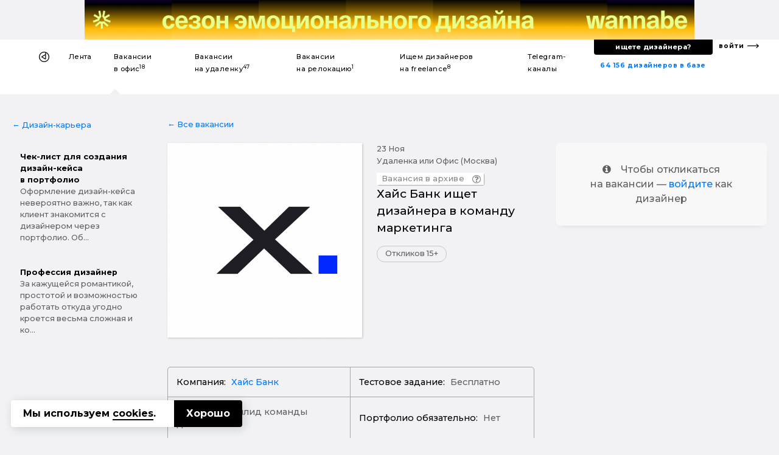

--- FILE ---
content_type: text/html; charset=UTF-8
request_url: https://designer.ru/t/khays-bank-ishchet-dizaynera-v-komandu-marketinga/
body_size: 24325
content:
<!DOCTYPE html>
<html lang="ru">
<head>
	<meta charset="UTF-8">
	<meta name="viewport" content="width=device-width, initial-scale=1, maximum-scale=1">
    

    <title>Хайс Банк ищет дизайнера в команду маркетинга — Вакансия в офис</title>
    <meta name="yandex-verification" content="27341beadc696e91"/>

    <link rel="canonical" href="https://designer.ru/t/khays-bank-ishchet-dizaynera-v-komandu-marketinga/">
<meta name="title" content="Хайс Банк ищет дизайнера в команду маркетинга — Вакансия в офис">
<meta name="description" content="Основные задачи Большую часть времени нужно работать с задачами&nbsp;команды маркетинга: макеты основного&nbsp;сайта и посадочные страницы, рекламные креат... — Вакансия в офис">
<meta name="keywords" content="Хайс Банк, UX/UI-дизайнер, графический дизайнер">
<meta name="robots" content="index, follow">
<link href="https://fonts.googleapis.com/css?family=Montserrat:500,700&amp;subset=cyrillic-ext" rel="stylesheet">
<link href="/bitrix/cache/css/s1/z_designer_ru_ichu_designera/kernel_api_core/kernel_api_core_v1.css?175057720248991" type="text/css"  rel="stylesheet" >
<link href="/bitrix/js/ui/design-tokens/dist/ui.design-tokens.min.css?175057607623463" type="text/css"  rel="stylesheet" >
<link href="/bitrix/cache/css/s1/z_designer_ru_ichu_designera/page_961d22748edbd621b9e7cd758d3c7066/page_961d22748edbd621b9e7cd758d3c7066_v1.css?175057622884766" type="text/css"  rel="stylesheet" >
<link href="/bitrix/cache/css/s1/z_designer_ru_ichu_designera/template_e9b49336d2e7084f98da98ef4135839e/template_e9b49336d2e7084f98da98ef4135839e_v1.css?1750576228355145" type="text/css"  data-template-style="true" rel="stylesheet" >
<script type="text/javascript" src="/bitrix/templates/_____vendors/jquery-3.3.1.min.js?v=1"></script>
<!--[if lt IE 9]><script type="text/javascript" src="/bitrix/templates/_____vendors/ie8-polyfill.js?v=1"></script><![endif]--><link rel="shortcut icon" href="/favicon.ico?v=3" type="image/x-icon">
<link rel="apple-touch-icon-precomposed" sizes="57x57" href="/apple-touch-icon-57x57.png?v=3" />
<link rel="apple-touch-icon-precomposed" sizes="114x114" href="/apple-touch-icon-114x114.png?v=3" />
<link rel="apple-touch-icon-precomposed" sizes="72x72" href="/apple-touch-icon-72x72.png?v=3" />
<link rel="apple-touch-icon-precomposed" sizes="144x144" href="/apple-touch-icon-144x144.png?v=3" />
<link rel="apple-touch-icon-precomposed" sizes="60x60" href="/apple-touch-icon-60x60.png?v=3" />
<link rel="apple-touch-icon-precomposed" sizes="120x120" href="/apple-touch-icon-120x120.png?v=3" />
<link rel="apple-touch-icon-precomposed" sizes="76x76" href="/apple-touch-icon-76x76.png?v=3" />
<link rel="apple-touch-icon-precomposed" sizes="152x152" href="/apple-touch-icon-152x152.png?v=3" />
<link rel="icon" type="image/png" href="/favicon-196x196.png?v=3" sizes="196x196" />
<link rel="icon" type="image/png" href="/favicon-96x96.png?v=3" sizes="96x96" />
<link rel="icon" type="image/png" href="/favicon-32x32.png?v=3" sizes="32x32" />
<link rel="icon" type="image/png" href="/favicon-16x16.png?v=3" sizes="16x16" />
<link rel="icon" type="image/png" href="/favicon-128x128.png?v=3" sizes="128x128" />
<meta name="application-name" content="&nbsp;"/>
<meta name="msapplication-TileColor" content="#FFFFFF" />
<meta name="msapplication-TileImage" content="/mstile-144x144.png?v=3" />
<meta name="msapplication-square70x70logo" content="/mstile-70x70.png?v=3" />
<meta name="msapplication-square150x150logo" content="/mstile-150x150.png?v=3" />
<meta name="msapplication-wide310x150logo" content="/mstile-310x150.png?v=3" />
<meta name="msapplication-square310x310logo" content="/mstile-310x310.png?v=3" /><!--vk--><script type="text/javascript">!function(){var t=document.createElement("script");t.type="text/javascript",t.async=!0,t.src="https://vk.com/js/api/openapi.js?168",t.onload=function(){VK.Retargeting.Init("VK-RTRG-539332-fiT3Z"),VK.Retargeting.Hit()},document.head.appendChild(t)}();</script><noscript><img src="https://vk.com/rtrg?p=VK-RTRG-539332-fiT3Z" style="position:fixed; left:-999px;" alt=""/></noscript><!--vk_end--><script>(function(w,d,s,l,i){w[l]=w[l]||[];w[l].push({'gtm.start': new Date().getTime(),event:'gtm.js'});var f=d.getElementsByTagName(s)[0], j=d.createElement(s),dl=l!='dataLayer'?'&l='+l:'';j.async=true;j.src= 'https://www.googletagmanager.com/gtm.js?id='+i+dl;f.parentNode.insertBefore(j,f);})(window,document,'script','dataLayer','GTM-K9MKX35');</script><script>if(!window.BX)window.BX={};if(!window.BX.message)window.BX.message=function(mess){if(typeof mess==='object'){for(let i in mess) {BX.message[i]=mess[i];} return true;}};</script>
<script>(window.BX||top.BX).message({"JS_CORE_LOADING":"Загрузка...","JS_CORE_NO_DATA":"- Нет данных -","JS_CORE_WINDOW_CLOSE":"Закрыть","JS_CORE_WINDOW_EXPAND":"Развернуть","JS_CORE_WINDOW_NARROW":"Свернуть в окно","JS_CORE_WINDOW_SAVE":"Сохранить","JS_CORE_WINDOW_CANCEL":"Отменить","JS_CORE_WINDOW_CONTINUE":"Продолжить","JS_CORE_H":"ч","JS_CORE_M":"м","JS_CORE_S":"с","JSADM_AI_HIDE_EXTRA":"Скрыть лишние","JSADM_AI_ALL_NOTIF":"Показать все","JSADM_AUTH_REQ":"Требуется авторизация!","JS_CORE_WINDOW_AUTH":"Войти","JS_CORE_IMAGE_FULL":"Полный размер"});</script>

<script src="/bitrix/js/main/core/core.min.js?1750576167230432"></script>

<script>BX.Runtime.registerExtension({"name":"main.core","namespace":"BX","loaded":true});</script>
<script>BX.setJSList(["\/bitrix\/js\/main\/core\/core_ajax.js","\/bitrix\/js\/main\/core\/core_promise.js","\/bitrix\/js\/main\/polyfill\/promise\/js\/promise.js","\/bitrix\/js\/main\/loadext\/loadext.js","\/bitrix\/js\/main\/loadext\/extension.js","\/bitrix\/js\/main\/polyfill\/promise\/js\/promise.js","\/bitrix\/js\/main\/polyfill\/find\/js\/find.js","\/bitrix\/js\/main\/polyfill\/includes\/js\/includes.js","\/bitrix\/js\/main\/polyfill\/matches\/js\/matches.js","\/bitrix\/js\/ui\/polyfill\/closest\/js\/closest.js","\/bitrix\/js\/main\/polyfill\/fill\/main.polyfill.fill.js","\/bitrix\/js\/main\/polyfill\/find\/js\/find.js","\/bitrix\/js\/main\/polyfill\/matches\/js\/matches.js","\/bitrix\/js\/main\/polyfill\/core\/dist\/polyfill.bundle.js","\/bitrix\/js\/main\/core\/core.js","\/bitrix\/js\/main\/polyfill\/intersectionobserver\/js\/intersectionobserver.js","\/bitrix\/js\/main\/lazyload\/dist\/lazyload.bundle.js","\/bitrix\/js\/main\/polyfill\/core\/dist\/polyfill.bundle.js","\/bitrix\/js\/main\/parambag\/dist\/parambag.bundle.js"]);
</script>
<script>BX.Runtime.registerExtension({"name":"ls","namespace":"window","loaded":true});</script>
<script>BX.Runtime.registerExtension({"name":"api_spinner","namespace":"window","loaded":true});</script>
<script>BX.Runtime.registerExtension({"name":"api_noty","namespace":"window","loaded":true});</script>
<script>BX.Runtime.registerExtension({"name":"ui.design-tokens","namespace":"window","loaded":true});</script>
<script>BX.Runtime.registerExtension({"name":"api_checkbox","namespace":"window","loaded":true});</script>
<script>BX.Runtime.registerExtension({"name":"api_icon","namespace":"window","loaded":true});</script>
<script>BX.Runtime.registerExtension({"name":"api_button","namespace":"window","loaded":true});</script>
<script>BX.Runtime.registerExtension({"name":"api_modal","namespace":"window","loaded":true});</script>
<script>(window.BX||top.BX).message({"LANGUAGE_ID":"ru","FORMAT_DATE":"DD.MM.YYYY","FORMAT_DATETIME":"DD.MM.YYYY HH:MI:SS","COOKIE_PREFIX":"BITRIX_SM","SERVER_TZ_OFFSET":"10800","UTF_MODE":"Y","SITE_ID":"s1","SITE_DIR":"\/","USER_ID":"","SERVER_TIME":1769282591,"USER_TZ_OFFSET":0,"USER_TZ_AUTO":"Y","bitrix_sessid":"0bd552b6822e569f4264201b578d3bf4"});</script>


<script  src="/bitrix/cache/js/s1/z_designer_ru_ichu_designera/kernel_main/kernel_main_v1.js?1750655255200984"></script>
<script src="/bitrix/js/main/core/core_ls.min.js?17505761482683"></script>
<script  src="/bitrix/cache/js/s1/z_designer_ru_ichu_designera/kernel_api_core/kernel_api_core_v1.js?175057720263052"></script>
<script>BX.setJSList(["\/bitrix\/js\/main\/session.js","\/bitrix\/js\/main\/core\/core_uf.js","\/bitrix\/js\/main\/pageobject\/pageobject.js","\/bitrix\/js\/main\/core\/core_window.js","\/bitrix\/js\/main\/core\/core_fx.js","\/bitrix\/js\/main\/date\/main.date.js","\/bitrix\/js\/main\/core\/core_date.js","\/bitrix\/js\/main\/core\/core_timer.js","\/bitrix\/js\/main\/dd.js","\/bitrix\/js\/main\/core\/core_dd.js","\/bitrix\/js\/main\/utils.js","\/bitrix\/js\/main\/core\/core_tooltip.js","\/bitrix\/js\/api.core\/spinner.js","\/bitrix\/js\/api.core\/noty.js","\/bitrix\/js\/api.core\/modal.js","\/bitrix\/js\/api.core\/form.js","\/bitrix\/js\/api.core\/select.js","\/bitrix\/js\/api.core\/search.js","\/bitrix\/js\/api.core\/upload.js","\/bitrix\/js\/api.core\/dropdown.js","\/bitrix\/templates\/_____vendors\/uikit_2.27.2\/js\/uikit.js","\/bitrix\/templates\/_____vendors\/uikit_2.27.2\/js\/components\/grid.js","\/bitrix\/templates\/_____vendors\/uikit_2.27.2\/js\/components\/slideshow.min.js","\/bitrix\/templates\/_____vendors\/jquery.mask.min.js","\/bitrix\/templates\/_____vendors\/cookie.min.js","\/bitrix\/templates\/_____vendors\/fn.js","\/bitrix\/components\/api\/favorites.add\/templates\/.default\/scripts.js","\/local\/components\/s1v1\/auth.social\/templates\/.default\/scripts.js"]);</script>
<script>BX.setCSSList(["\/bitrix\/css\/api.core\/spinner.css","\/bitrix\/css\/api.core\/noty.css","\/bitrix\/css\/api.core\/checkbox.css","\/bitrix\/css\/api.core\/icon.css","\/bitrix\/css\/api.core\/button.css","\/bitrix\/css\/api.core\/modal.css","\/bitrix\/css\/api.core\/toggle.css","\/bitrix\/css\/api.core\/radio.css","\/bitrix\/css\/api.core\/form.css","\/bitrix\/css\/api.core\/select.css","\/bitrix\/css\/api.core\/search.css","\/bitrix\/css\/api.core\/alert.css","\/bitrix\/css\/api.core\/upload.css","\/bitrix\/css\/api.core\/dropdown.css","\/bitrix\/templates\/z_designer_ru_ichu_designera\/components\/bitrix\/news\/vacancy\/bitrix\/news.detail\/.default\/style.css","\/bitrix\/templates\/z_designer_ru_ichu_designera\/components\/bitrix\/news.list\/z_vacancy_for_telegram__news_mobile_sticky_top\/style.css","\/bitrix\/templates\/z_designer_ru_ichu_designera\/components\/bitrix\/news.list\/z_vacancy_for_telegram__news_on_right_column_v2\/style.css","\/bitrix\/templates\/z_designer_ru_ichu_designera\/components\/bitrix\/news.list\/z_vacancy_for_telegram_list_in_detail\/style.css","\/local\/components\/s1v1\/z_cross_links_block_type3.footer\/templates\/.default\/style.css","\/bitrix\/components\/bitrix\/system.pagenavigation\/templates\/modern\/style.css","\/bitrix\/components\/api\/favorites.add\/templates\/.default\/styles.css","\/bitrix\/templates\/z_designer_ru_ichu_designera\/components\/bitrix\/news.list\/z_a_d_b__full_top_v3\/style.css","\/bitrix\/templates\/z_designer_ru_ichu_designera\/components\/bitrix\/news.list\/z_a_d_b__3D_mob\/style.css","\/bitrix\/templates\/z_designer_ru_ichu_designera\/___less\/fragments\/menu\/style.css","\/_____include\/menu\/menu_v6\/style.css","\/bitrix\/components\/api\/settings\/templates\/cookie\/style.css","\/bitrix\/templates\/z_designer_ru_ichu_designera\/components\/bitrix\/menu\/offcanvas_public_v1\/style.css","\/local\/components\/s1v1\/auth.social\/templates\/.default\/styles.css","\/local\/components\/s1v1\/z_attention.footer_messager\/templates\/.default\/style.css","\/local\/components\/kompot\/notify.list\/templates\/.default\/style.css","\/local\/components\/s1v1\/vacancy.answer\/templates\/.default\/style.css","\/local\/components\/s1v1\/z_website_advisor_v2\/templates\/.default\/style.css","\/bitrix\/templates\/z_designer_ru_ichu_designera\/template_styles.css","\/_____include\/menu\/menu_v6\/mobilesticky_public\/style.css"]);</script>
<script>
bxSession.Expand('0bd552b6822e569f4264201b578d3bf4.bc6d99f35eff7e2b63eacac99762a7c7dc2f1440041e0ecaca4ff5bee6ffc992');
</script>
<script>
					(function () {
						"use strict";

						var counter = function ()
						{
							var cookie = (function (name) {
								var parts = ("; " + document.cookie).split("; " + name + "=");
								if (parts.length == 2) {
									try {return JSON.parse(decodeURIComponent(parts.pop().split(";").shift()));}
									catch (e) {}
								}
							})("BITRIX_CONVERSION_CONTEXT_s1");

							if (cookie && cookie.EXPIRE >= BX.message("SERVER_TIME"))
								return;

							var request = new XMLHttpRequest();
							request.open("POST", "/bitrix/tools/conversion/ajax_counter.php", true);
							request.setRequestHeader("Content-type", "application/x-www-form-urlencoded");
							request.send(
								"SITE_ID="+encodeURIComponent("s1")+
								"&sessid="+encodeURIComponent(BX.bitrix_sessid())+
								"&HTTP_REFERER="+encodeURIComponent(document.referrer)
							);
						};

						if (window.frameRequestStart === true)
							BX.addCustomEvent("onFrameDataReceived", counter);
						else
							BX.ready(counter);
					})();
				</script>
<meta property="og:title" content="Хайс Банк ищет дизайнера в команду маркетинга"/>
<meta property="og:type" content="website"/>
<meta property="og:url" content="https://designer.ru/t/khays-bank-ishchet-dizaynera-v-komandu-marketinga/" />
<meta property="og:image" content="https://designer.ru/i/og/logo2019__.png" />
<meta property="og:image:width" content="1200" />
<meta property="og:image:height" content="630" />
<meta property="og:image:type" content="image/jpeg" />
<meta property="og:description" content="Основные задачи Большую часть времени нужно работать с задачами&nbsp;команды маркетинга: макеты основного&nbsp;сайта и посадочные страницы, рекламные креат..."/>



<script  src="/bitrix/cache/js/s1/z_designer_ru_ichu_designera/template_4981c3c2b426509439b05ceeedf27e40/template_4981c3c2b426509439b05ceeedf27e40_v1.js?175057622896337"></script>
	<script>
		var ApiFavoritesId = [];

		var ApiFavoritesUid = [];

		jQuery(document).ready(function ($) {
			$.fn.apiFavoritesAdd({"favorites":[],"favoritesId":[],"favoritesUid":[]});
		});
	</script>

	<script>
		jQuery(document).ready(function($){
			let cookieId = '#cookie-policy';
			let cookieClose = '#cookie-policy .cookie-close';
			
			$(cookieId).slideDown('fast');
			$(document).on('click', cookieClose, function(e){
				e.preventDefault();
				
				let date = new Date();
				date.setFullYear(date.getFullYear() + 1);
				
				BX.setCookie('BITRIX_SM_COOKIE_POLICY', 67, {path: '/', expires: date.toUTCString()});
				$(cookieId).slideUp();
			});
		});
	</script>
	
                <script>
                    jQuery(document).ready(function ($) {



                        $.fn.AuthSocial({
                            wrapId: '#bx_945172615_j_wrap',
                        });
                    });
                </script>
                


<script type="application/ld+json">
[
    {
        "@context": "https://schema.org",
        "@type": "BreadcrumbList",
        "itemListElement": [
            {
            "@type": "ListItem",
            "position": 1,
            "name": "designer.ru",
            "item": "https://designer.ru/"
            },
            {
            "@type": "ListItem",
            "position": 2,
            "name": "Вакансии для дизайнеров в офис",
            "item": "https://designer.ru/t/"
            },
            {
            "@type": "ListItem",
            "position": 3,
            "name": "Хайс Банк ищет дизайнера в команду маркетинга",
            "item": "https://designer.ru/t/khays-bank-ishchet-dizaynera-v-komandu-marketinga/"
            }
        ]
    },
    {
        "@context": "https://schema.org/",
        "@type": "JobPosting",
        "title": "Хайс Банк ищет дизайнера в команду маркетинга",
        "url": "https://designer.ru/t/khays-bank-ishchet-dizaynera-v-komandu-marketinga/",
        "datePosted": "2022-11-23T07:05:29.314+03:00",
        "description": "<b>Хайс — мобильный банк для ИП</b>
 Мы делаем мобильный банк для людей, получающих доходы на ИП. Объём потребностей одного сегмента всегда меньше и его можно эффективно закрыть меньшим количеством ресурсов.<br>
 <br>
 <b>О команде и процессах</b>
 Мы работаем на основе&nbsp;аналитики и собственного опыта в международном финтехе: в прошлом мы были студией ANGRY, которая занималась разработкой интерфейсов и программного обеспечения&nbsp;для банков. &nbsp; <br>
 <br>
 <b>
Почему мы ищем дизайнера</b>
	Мы постоянно экспериментируем с привлечением,&nbsp;чтобы больше предпринимателей узнали про Хайс и открыли у нас счета. Поэтому сейчас мы ищем дизайнера в команду маркетинга, который поможет нам реализовывать рекламные кампании, оформлять социальные сети и поддерживать&nbsp;внешнюю&nbsp;коммуникацию.<br><br><br>ЧТО НАДО БУДЕТ ДЕЛАТЬ:<br><b><br>
 Основные задачи</b>
Большую часть времени нужно работать с задачами&nbsp;команды маркетинга:<br>
<ul>
	<li>макеты основного&nbsp;сайта и посадочные страницы,</li>
	<li>рекламные креативы,</li>
	<li>оформление,&nbsp;посты социальных сетей и статей,</li>
	<li>оформление email-рассылок.</li>
</ul>
 <br>
 <br>
 <b>Редкие задачи</b>
Задачи от продуктовой команды:<br>
<ul>
	<li>иконки и иллюстрации для приложения,</li>
	<li>логотипы банков и магазинов для справочников приложения.</li>
</ul><br><br><br>ТРЕБОВАНИЯ:<br><br><br><br>УСЛОВИЯ:<br><ul>
	<li>Полная занятость.</li>
	<li>Гибкий рабочий день: мы оцениваем результат и сроки, а не количество проведённых за компьютером часов.</li>
	<li>Трудоустройство в штат.</li>
	<li>Офис 3 минуты от&nbsp;метро&nbsp;«Менделеевская», БЦ «Атмосфера».&nbsp;</li>
</ul>
 <br>
 <b>Удалёнка<br>
 </b>Возможна несколько раз в неделю или по обстоятельствам, но желательно присутствие в офисе. Сотрудники, которые находятся в офисе, быстрее погружаются в продукт, процессы и&nbsp;команду.&nbsp;",
        "hiringOrganization": {
            "@type": "Organization",
                        "name": "designer.ru",
            "logo": "https://designer.ru/i/logo_.jpg"
                    },
        "validThrough" : "2023-01-22T19:07:29+03:00",
        "industry": "Дизайн",
        "occupationalCategory": "Дизайнеры",
        "jobLocation": {
            "@type": "Place",
            "address": {
                "@type": "PostalAddress",
                                                "streetAddress": "Москва","addressRegion": "Москва","postalCode": "Москва","addressLocality": "Москва",
                "addressCountry": "Россия"
            }
        },
        "salaryCurrency": "руб.",
        "applicantLocationRequirements": {
            "@type": "Country",
            "name": "Россия"
        },
        "jobLocationType": "TELECOMMUTE",
        "employmentType": [
           "FULL_TIME"
           ],
                "identifier": {
            "@type": "PropertyValue",
            "name": "Хайс Банк",
            "value": 26461        }
    }
]
</script>
</head>





<body class="">

<style>
    .z_global_fb__visibility{display: none!important;}
</style>


<noscript><iframe src="https://www.googletagmanager.com/ns.html?id=GTM-K9MKX35" height="0" width="0" style="display:none;visibility:hidden"></iframe></noscript>






<script>
    window.dataLayer = window.dataLayer || [];
    window.dataLayer.push({
        'event': 'z_set_userid',
                
            });
</script>

<script type="text/javascript"> (function (m, e, t, r, i, k, a) {
        m[i] = m[i] || function () {
            (m[i].a = m[i].a || []).push(arguments)
        };
        m[i].l = 1 * new Date();
        k = e.createElement(t), a = e.getElementsByTagName(t)[0], k.async = 1, k.src = r, a.parentNode.insertBefore(k, a)
    })(window, document, "script", "https://mc.yandex.ru/metrika/tag.js", "ym");
    ym(47546893, "init", {clickmap: true, trackLinks: true, accurateTrackBounce: true}); </script>

<noscript><div><img src="https://mc.yandex.ru/watch/47546893" style="position:absolute; left:-9999px;" alt=""/></div></noscript>


    <style>
        .z_IOS_app #z_main_content_container {/*padding-top: 64px !important;*/}
    </style>

<div class="z_g_rotate_me ">
    <div>
        <div class="z_g_rotate_me_icon_title"></div>
    </div>
</div>

<div class="z_attention_main_top" style="display: none"></div>
<!-- Не удалять этот макрос -->
<div id="bx_notify_container"></div>
<!-- /Не удалять этот макрос -->







    

                    	<div id="bx_3218110189_47686"  class="uk-hidden-small uk-hidden-medium">
        <div class="asdfsdfg2345sdfg___b"  data-z-gjks>
        <div class="asdfsdfg2345sdfg">
            <a onclick="yaCounter47546893.reachGoal('');" href="https://wannabe.ru/special/season" target="_blank">
                <div style="background-repeat: no-repeat; background-image: url('/upload/iblock/c2b/w3n1sksqh8co7qo35k51p8saz6ol707c/Frame-1.png');"></div>
            </a>
            <a href="/about/" style="display: none;"><span></span></a>
        </div>
    </div>
</div>
        



        <div class="uk-hidden-large uk-hidden-medium">
            	    <a id="bx_651765591_47688" href="https://wannabe.ru/special/season" target="_blank" class="z_8gm22j8s" onclick="ym(47546893,'reachGoal','');"><div class="z_8gm22j8s_c"><div class="back   side_z z_8gm22j8s__bg_03_1" style="background-image: url('/upload/iblock/a65/fc222burenlbwp30en2isumpx2wf7v53/Frame-2.png')"></div><div class="top    side_z z_8gm22j8s__bg_03_2" style="background-image: url('/upload/iblock/a65/fc222burenlbwp30en2isumpx2wf7v53/Frame-2.png')"></div><div class="bottom side_z z_8gm22j8s__bg_03_1" style="background-image: url('/upload/iblock/c40/v2e313r43ypfzf1brigy26puwfitr3xs/Frame-3.png')"></div><div class="front  side_z z_8gm22j8s__bg_03_2" style="background-image: url('/upload/iblock/c40/v2e313r43ypfzf1brigy26puwfitr3xs/Frame-3.png')"></div></div></a>
        </div>










    
    

    
                
    <div class="uk-hidden-small" >
                <div  class="z_ns6anx z_ns6anx___white_bg"  itemscope itemtype="http://schema.org/SiteNavigationElement">
            <div class="z_ns6anx__inner">
                <div>
                    <!--1-->
                    
                    <!--1end-->
                </div>
                <div>
                    <!--2-->
                    <div data-z_ns6anx="menu" id="my-id-sdf">
                        <ul>
                                                        
                            <style>
                                                                div[data-z_ns6anx="menu"] > ul > li > a > b{display:none;}
                                                            </style>

                            <li data-z_ns6anx="home"><a itemprop="url" itemprop="name" href="/" title="На главную"></a></li>
                            <li class=""><a itemprop="url" itemprop="name" title="Лента дизайн-новостей" href="/news/">Лента</a></li>
                            <li class="active"><a itemprop="url" itemprop="name" title="Вакансии для дизайнеров в офис" href="/t/">Вакансии <b>дизайнерам</b> в&nbsp;офис<sup>18</sup></a></li>
                            <li class=""><a itemprop="url" itemprop="name" title="Вакансии для дизайнеров на удаленку" href="/u/">Вакансии <b>дизайнерам</b> на&nbsp;удаленку<sup>47</sup></a></li>
                            <li class=""><a itemprop="url" itemprop="name" title="Вакансии для дизайнеров на релокацию" href="/r/">Вакансии <b>дизайнерам</b> на&nbsp;релокацию<sup>1</sup></a></li>
                            <li class=""><a itemprop="url" itemprop="name" title="Ищем дизайнеров на freelance" href="/m/">Ищем дизайнеров на&nbsp;freelance<sup>8</sup></a></li>
                            <li class=""><a itemprop="url" itemprop="name" title="Телеграм-каналы для дизайнеров" href="/c/">Telegram-каналы <b>для дизайнеров</b></a></li>

                                                    </ul>
                    </div>
                    <!--2end-->
                </div>
                <div>
                    <!--3-->
                    <div data-z_ns6anx="findme_v3">
                        
                        <div>
                            <div>
                                <a itemprop="url" itemprop="name" title="База дизайнеров с резюме и портфолио" href="/prodesigners/"><nobr>64 156</nobr> <nobr>дизайнеров в базе</nobr></a>
                            </div>
                            <div>
                                <div>
                                    <a itemprop="url" itemprop="name" id="gtm__kaknaytidizaynera" title="Как найти дизайнера?" onclick="ym(47546893,'reachGoal','z_kak-nayti-dizaynera__desktop');" href="/kak-nayti-dizaynera/">ищете дизайнера?</a>
                                </div>
                            </div>
                        </div>
                        <div>
                            <a itemprop="url" itemprop="name" title="С чего начать поиск дизайнера?" href="/account/">войти</a>
                        </div>
                    </div>
                    <!--3end-->
                </div>
            </div>
        </div>
    </div>


    




        <div class="uk-visible-small">
        <div  class="z_nu34f3s">

            <div><a href="#z_menu_canvas_37" data-uk-offcanvas="" title="Меню"></a></div>
            <div>
                                                <a href="/" title="На главную"></a>
            </div>
            <div>
                <b>
                    

                                            Работа дизайнером в офис
                    
                    
                    
                    
                    
                    
                    
                    
                    
                    
                    
                    

                    
                </b>


                
            </div>
            <div></div>
            <div data-z_nu34f3s="z_mp_login_me">
                <a href="/account/">Войти</a>
            </div>
        </div>
    </div>
    






    
            
    
        









<div class='' id="z_main_content_container">
			






    <style>
        .z_g__nextprev__desktop___{display: none!important;}
        a[data-z_g__nextprev__mobile="left___"]{display: none;}
        a[data-z_g__nextprev__mobile="right___"]{display: none;}
    </style>



<style>
    div.hidden {
        display: none !important;
    }
</style>



<div id="z_vacancy__nextprev__hide_block ">
        <div class="z_g__nextprev__mobile z_g__nextprev__mobile__x3 z_g__nextprev__mobile___position_bottom z_g__nextprev__mobile___disabled">
        <div>
                            <a data-z_g__nextprev__mobile="left" href="/t/tele2-ishchet-kommunikatsionnogo-dizaynera-junior/"></a>
                    </div>
        <div>
                            <a href="/account/" class="z_g__nextprev__mobile___small_text">
                    Войдите, чтобы откликнуться
                </a>
                                </div>
        <div>
                            <a data-z_g__nextprev__mobile="right" href="/t/ishchu-graficheskogo-dizaynera-krutogo-mercha-dlya-kollaboratsiy/"></a>
                    </div>
    </div>
</div>









    <div  data-z-sdfsd2d="">
                    <a class="z_g__nextprev__desktop z_g__nextprev__desktop__left z_g__nextprev__desktop___js" href="/t/tele2-ishchet-kommunikatsionnogo-dizaynera-junior/" rel="follow">
                <div>
                    <img src="/upload/resize_cache/iblock/0ea/0l3xuxmu4z15oayzgcbzqjt7zovs1148/120_80_1/20708103_1519642864723744_3241019674114952786_n.png">
                    <b>Tele2 ищет коммуникационного дизайнера (Junior)</b>
                </div>
                <div class="z_g__nextprev__desktop__arrow__js"></div>
            </a>
                            <a class="z_g__nextprev__desktop z_g__nextprev__desktop__right z_g__nextprev__desktop___js" href="/t/ishchu-graficheskogo-dizaynera-krutogo-mercha-dlya-kollaboratsiy/" rel="follow">
                <div class="z_g__nextprev__desktop__arrow__js"></div>
                <div>
                    <img src="/upload/resize_cache/iblock/bf9/2zyyv4qjcluhcdzg1lwquusojdet23bd/120_80_1/01.jpg">
                    <b>Ищу графического дизайнера крутого мерча для коллабораций</b>
                </div>
            </a>
        
    </div>






    <div class="uk-hidden___">
    <div class="uk-visible-small">
        <div class="zjk4g34 zjk4g34___15_70_15 zjk4g34__bg">
            <div data-uk-sticky="">
                <div><a href="../" z-data-zjk4g34="back"></a></div>
                <div>
                    <div>
                                                        <div class="z_hs7gc_go_news">
        <a id="z_news__42275" title="«Хорошего дизайна не существует»: как манифест Ромы Ерохновича изменил визуальный стиль Duo Sapiens" href="/news/design-career/khoroshego-dizayna-ne-sushchestvuet-kak-manifest-romy-erokhnovicha-izmenil-vizualnyy-stil-duo-sapien.html">
            <div>
                <div class="z_hs7gc_go_news__pulse">
                    <div class="z_hs7gc_go_news__pulse_1">
                        <div class="z_hs7gc_go_news__pulse_1_2"></div>
                    </div>
                </div>
            </div>
            <div>«Хорошего дизайна не сущест...</div>
        </a>
    </div>
                    </div>
                </div>
                <div><a href="#top" z-data-zjk4g34="totop" data-uk-smooth-scroll style="display: none;"></a></div>
            </div>
        </div>
    </div>
</div>


<div id="z_b_72194kjs" class="z_b_72194kjs">
	<div class="z_g__container__max_width" id="z_g__general_vacancy_container">

                <script type="text/javascript">
    function z_add_top_to_nextprev() {
        $( ".z_g__nextprev__desktop___js" ).each(function(){
            var zh = window.innerHeight;
            var zhcalculatecontsize = zh / 2.5;
            $(this).attr("style", "top:"+zhcalculatecontsize+"px;");
        });
    };
    function zSetNextprevBlockWidth(){
        $( ".z_g__nextprev__desktop__arrow__js" ).each(function(){
            var box1 = document.querySelector('#z_g__general_vacancy_container');
            var block1 = box1.offsetWidth;
            var block2= window.innerWidth;
            var zh = block2 - block1;
            var zhcalculatecontsize = zh / 2;
            $(this).attr("style", "width:"+zhcalculatecontsize+"px;");
        });
    };
    z_add_top_to_nextprev();
    zSetNextprevBlockWidth();
    $(window).bind("resize",function(){z_add_top_to_nextprev(), zSetNextprevBlockWidth()});
</script>
        
		<div class="uk-grid">
										<div class="uk-width-large-2-10 uk-width-medium-1-3 uk-width-small-1-1">

					<div class="uk-hidden-small">

                        <div class="z_b_72194kjs_1 z_b_72194kjs_1____desi">
                            <!--1-->


                            
                                                        <div >
                                <div>
                                                                                                            
                                    
<div class="z_n8hsa3">
        <div><a href="/design-career/">&larr;&nbsp;Дизайн-карьера</a></div>
    <div>
                                <a href="/design-career/chek-list-dlya-sozdaniya-dizayn-keysa-v-portfolio/">
                
                <b>Чек-лист для создания дизайн-кейса в портфолио</b><p>Оформление дизайн-кейса невероятно важно, так как клиент знакомится с дизайнером через портфолио. Об...</p></a>
                                <a href="/design-career/professiya-dizayner/">
                
                <b>Профессия дизайнер</b><p>За кажущейся романтикой, простотой и возможностью работать откуда угодно кроется весьма сложная и ко...</p></a>
            </div>
</div>                                </div>
                            </div>
                            <!--1-end-->
                        </div>

					</div>

				</div>
				

			<div




                                    class="uk-width-large-5-10 uk-width-medium-1-3 uk-width-small-1-1"
                
                data-z-artdsfg="asdfasdf">

				<!--2-->

                                                                        

                                                                        

				<div class="z_b_72194kjs_2 z_b_72194kjs_2_text_normal______"  data-z-gasdfasdf="asdfsadf3sfdasdf" >


                                            <div class="z_b_72194kjs_2_navigation">
                                                                            <a href="../">&larr;&nbsp;Все вакансии</a>
                                    
                                    
                                    

                                    
                                                                                                </div>
                    


					<div class="z_b_72194kjs_2_detail">

                        
                                                    
<div>
    <div>
                <div class="z_b_72194kjs_2_head ">

            <div class="z_b_72194kjs_2____b1">
                <div>
                    <!--1-->
                    <div class="z_b_72194kjs_2_img">
                                                                            <img alt="Хайс Банк ищет дизайнера в команду маркетинга" title="" src="/upload/iblock/69a/rgck2j93m2jy9u1h88dthfaf9u9ctys5/1024x1024.png">
                                            </div>
                    <!--1end-->
                </div>
                <div>
                    <!--2--->

                    <div>

                        <div class="z_b_72194kjs___head_v2">
                            <div>
                                <div>
                                    23 ноя                                </div>
                                <div>
                                    Удаленка или Офис (Москва)                                </div>
                            </div>
                            <div>
                                                            </div>
                        </div>

                        <div>
                                                        
                                                                                        <div class="z_g__badge__this_vacancy_in_archive_v2">
                                    <div>Вакансия в архиве</div>
                                    <i class="uk-icon-question-circle-o"  data-uk-tooltip="{pos:'top'}" title="Это видимо очень старая вакансия. Наша система переводит вакансию в архив через полтора-два месяца"></i>
                                </div>
                            
                                                        


                                                                                                            </div>

                        <div>
                                                                                                            </div>

                        <h1>Хайс Банк ищет дизайнера в команду маркетинга</h1>

                        
                                                    <div data-z-nh6s="otkl"><div>Откликов 15+</div></div>
                        
                                            </div>



                    <div class="z_b_72194kjs_2_text_normal______">


                                                                        
                    </div>

                    <div>
                                            </div>




                    




                    

                    

                                        


                    

                    

                    <!--2--end-->
                </div>
            </div>
        </div>
    </div>

</div>

<div class="z_b_72194kjs___intro_v2">
    <table>
        <tr>
            <td>
                                                <div style="display: none;">
                                                                                                <div class="z_b_72194kjs___intro_v2__www">
                                <b>Хайс Банк</b>
                            </div>
                                                            </div>
                





                                    <div class="z_b_72194kjs___intro_v2__www">
                        <b>Компания:</b>
                                                    <a title="Хайс Банк ищет дизайнера в команду маркетинга" target="_blank" rel="nofollow" href="https://hicebank.ru">
                                                                Хайс Банк                            </a>
                                            </div>
                                            </td>
            <td>
                                    <div>
                        <div>
                            <b>Тестовое задание:</b>
                            Бесплатно                        </div>
                    </div>
                            </td>
        </tr>
        <tr>
            <td>

                                                    <div class="z_b_72194kjs___intro_v2__author">
                        <b>Кто ищет:</b>Тимлид команды дизайна                    </div>
                                            </td>
            <td>
                                    <div>
                        <div>
                            <b>Портфолио обязательно:</b>
                            Нет                        </div>
                    </div>
                            </td>
        </tr>
        <tr>
            <td>
                                <div class="z_b_72194kjs___intro_v2__salary">
                                            <b>Зарплата:</b> не указана
                                    </div>
                            </td>
            <td>
                                    <div>
                        <b>Уровень дизайнера:</b>
                        Junior                    </div>
                            </td>
        </tr>
    </table>
</div>


<div class="z_b_72194kjs_2_body">

            

    <div class="z_b_72194kjs_2_body_inner" id="z_js_close_vac_description_block">


                
                            <div  class="z_dtl_text_block_v3">
                    <b>Хайс — мобильный банк для ИП</b>
 Мы делаем мобильный банк для людей, получающих доходы на ИП. Объём потребностей одного сегмента всегда меньше и его можно эффективно закрыть меньшим количеством ресурсов.<br>
 <br>
 <b>О команде и процессах</b>
 Мы работаем на основе&nbsp;аналитики и собственного опыта в международном финтехе: в прошлом мы были студией ANGRY, которая занималась разработкой интерфейсов и программного обеспечения&nbsp;для банков. &nbsp; <br>
 <br>
 <b>
Почему мы ищем дизайнера</b>
	Мы постоянно экспериментируем с привлечением,&nbsp;чтобы больше предпринимателей узнали про Хайс и открыли у нас счета. Поэтому сейчас мы ищем дизайнера в команду маркетинга, который поможет нам реализовывать рекламные кампании, оформлять социальные сети и поддерживать&nbsp;внешнюю&nbsp;коммуникацию.                </div>
            
                            <div  class="z_dtl_text_block_v3">
                    <h3>Что будет делать дизайнер? (обязанности)</h3>
                    <b><br>
 Основные задачи</b>
Большую часть времени нужно работать с задачами&nbsp;команды маркетинга:<br>
<ul>
	<li>макеты основного&nbsp;сайта и посадочные страницы,</li>
	<li>рекламные креативы,</li>
	<li>оформление,&nbsp;посты социальных сетей и статей,</li>
	<li>оформление email-рассылок.</li>
</ul>
 <br>
 <br>
 <b>Редкие задачи</b>
Задачи от продуктовой команды:<br>
<ul>
	<li>иконки и иллюстрации для приложения,</li>
	<li>логотипы банков и магазинов для справочников приложения.</li>
</ul>                </div>
            

                            <div  class="z_dtl_text_block_v3">
                    <h3>Скиллы дизайнера (требования)</h3>
                    <br>
 <b>Обязательные требования</b>
<ul>
	<li>Умение быстро и профессионально работать в Figma, Adobe Photoshop и Illustrator.</li>
	<li>Внимательность к деталям.</li>
</ul>
 <br>
 <b>Будет плюсом</b>
<ul>
	<li>Базовые знания в motion-дизайне,</li>
	<li>Умение делать простые анимации для&nbsp;gif/видео в After Effects (перемещение в двумерном пространстве,&nbsp;появление текста).</li>
</ul>                </div>
            
                            <div  class="z_dtl_text_block_v3">
                    <h3>Условия</h3>
                    <ul>
	<li>Полная занятость.</li>
	<li>Гибкий рабочий день: мы оцениваем результат и сроки, а не количество проведённых за компьютером часов.</li>
	<li>Трудоустройство в штат.</li>
	<li>Офис 3 минуты от&nbsp;метро&nbsp;«Менделеевская», БЦ «Атмосфера».&nbsp;</li>
</ul>
 <br>
 <b>Удалёнка<br>
 </b>Возможна несколько раз в неделю или по обстоятельствам, но желательно присутствие в офисе. Сотрудники, которые находятся в офисе, быстрее погружаются в продукт, процессы и&nbsp;команду.&nbsp;                </div>
            
                            <div class="z_dtl_text_block_v3">
                    <b>О команде дизайна</b>
<ul>
	<li>В команде есть сильный бренд-дизайнер, который уже решает указанные задачи, а также задаёт направление в айдентике. Он будет помогать развиваться и выполнять задачи.</li>
	<li>Тимлид дизайна проверяет результат работы на&nbsp;соответствие принципам&nbsp;бренда&nbsp;и продукта.</li>
</ul>                </div>
            
        
        <!-- Кол-во откликов -->
        <span style="display: none;">15+</span>

        
        

        


        <div class="z_dtl_text_block_v3">
            <div class="z_dtl_text_block_v3___note">
                

Важно: pедакция designer.ru не несет ответственности за любую информацию в&nbsp;этой публикации, в&nbsp;т.&nbsp;ч. текстовое описание и графические изображения, предоставленные нам авторами вакансии и другими пользователями интернета. Если Вы нашли ошибку, то, пожалуйста, <a href="mailto:info@designer.ru">сообщите нам</a> об этом.




            </div>
        </div>


                    <div class="z_b_72194kjs_2_body__go_to_duo_sapiens">
                <div></div>
                <div>
                    <b>У вас слабое портфолио?</b>
                    <a href="http://www.duosapiens.ru?utm_source=designer.ru&utm_medium=referral&utm_campaign=job&utm_content=vacancy" target="_blank">Работодатель вас не замечает? У вас мало опыта? Вам нужно усилить слабые стороны? Все это заряжают дизайн-менторы, специально подобранные под вас в Duo&nbsp;Sapiens! А по специальному промокоду DESIGNER5 вы получите
                        <i>скидку 5%</i> на любую программу менторинга</a>
                </div>
            </div>

            <div class="z_b_72194kjs_2_body__go_to_our_telegram">
                <div></div>
                <div>
                    <b>Лайфхак от админов:</b>
                    Кстати, в&nbsp;нашем <a href="https://t.me/designer_ru_work" target="_blank">Telegram-канале</a> можно получать моментальные пуши о&nbsp;новых клиентах и&nbsp;вакансиях
                </div>
            </div>
        

        

        
    </div>

</div>                        


                                                    




<div class="z_b_72194kjs___faq">
    <div><b>Подсказки про дизайн-карьеру:</b></div>
                    <div id="bx_3099439860_37610" >
            <a target="_blank" title="Сколько зарабатывают дизайнеры в России в 2024?" href="/design-career/skolko-zarabatyvayut-dizaynery-v-rossii-v-2024/">
                <h3>Сколько зарабатывают дизайнеры в России в 2024?</h3>
                <p>В данным DesignHunt (кадровое агентство по найму дизайнеров) в 2024 году дизайнеры в Москве зарабатывают 80-250 тыс руб (middle, middle+, senior). В других городах, например в Санкт-Петербурге, доходы дизайнеров уже ниже на 10-15%. В крупных московских холдингах в 2024 году можно встретить зарплаты дизайн-лидов 350 тыс руб. В очень крупных компаниях зарплаты дизайн-лидов могут достигать 500-600 тыс руб.</p>
            </a>
        </div>
        <div><a href="/design-career/">См. еще подсказки&nbsp;&rarr;</a></div>
</div>



                        
					</div>

				</div>
				<!--2-end-->
			</div>


			<div

                                    class="uk-width-large-3-10 uk-width-medium-1-3 uk-width-small-1-1"
                                    data-z-artdsfg="asdfasdf_temp">

				<!--3-->

				<div>


                    
					<div  class="z_b_72194kjs_3 ">

                        


                        

						<div class="uk-panel__ uk-panel-box__ uk-margin-large___">
							<div class="uk-grid__">
								<div class="uk-width-small-1-1__ uk-width-medium-7-10__	uk-width-large-7-10__">


                                    <a id="z_goto_my_designers_on_mobile"></a>
                                    <a id="z_goto_answer_block_on_mobile"></a>

									



<div id="bx_3587967719_O">


            <div data-uk-sticky="{top:20, boundary: '#z_boundary_target_for_sticky_notes', media: '(min-width: 640px) and (orientation: landscape)'}">
            <div class="z_gkjn9__need_auth">
                
<div class="z_g__website_advisor_v2">
    <i class="uk-icon-info-circle"></i>Чтобы откликаться на&nbsp;вакансии — <a target='_blank' href='/account/'>войдите</a> как дизайнер</div>            </div>
        </div>
    

    </div>
								</div>
								<div class="uk-width-small-1-1__ uk-hidden-small_ uk-width-medium-3-10_	uk-width-large-3-10_">
									
									
									

								</div>
							</div>
						</div>
					</div>
				</div>
				<!--3-end-->
			</div>
		</div>
	</div>
</div>


	<div class="uk-hidden-large uk-hidden-medium">
		<!--1-->
				<!--1-end-->
	</div>
	
	

















<script type="text/javascript">
	$(function () {
		$(".z_b_0897089789345_date").each(function () {
			$(".z_b_0897089789345_date:contains('сегодня')").css("color", "#007bff");
		});
	});
	$(function () {
		$(".z_b_786987698wer").each(function () {
			var text = $(this).text();
			$(this).text(text.replace('Офис_или_Удаленка', 'Офис или Удаленка'));

		});
	});
	$(function () {
		$(".z_b_786987698wer").each(function () {
			var text2 = $(this).text();
			$(this).text(text2.replace('СанктПетербург', 'Санкт-Петербург'));
		});
	});

	// сворачиваем длинное описание вакансии
	/*$(function () {
		$("#z_js_close_vac_description").click(function () {


			$(this).text(function (i, text) {
				return text === "Показать описание вакансии" ? "Закрыть описание" : "Показать описание вакансии";
			});

			var $yourUl = $("#z_js_close_vac_description_block");
			$yourUl.css("display", $yourUl.css("display") === 'none' ? '' : 'none');
		});
	})*/
</script>




                    <style>.z_079098172349870897_26461{display:none !important;}</style>
        <div id="z_boundary_target_for_sticky_notes">
    <div class="uk-container uk-container-center">
        <div class="z_b87871010_0">
            <div class="z_b87871010_1">
                <div>
                    <div>&nbsp;</div>
                    
                    
                    
                                        <div>Сейчас ищут дизайнеров в офис:</div>
                </div>
            </div>
            <div class="z_b87871010_2">
                <div>
                    <div>
                        <div class="uk-grid">
                                                                                            <div class="uk-width-large-1-4 uk-width-medium-1-2 uk-width-small-1-1 uk-margin-bottom">
                                    <div class="z_b87871010_2_b">
                                        <a href="/t/marketlab-ishchet-graficheskogo-dizaynera/">
                                            <div class="z_b87871010_2_b_0">
                                                <div>
                                                                                                                                                                    <img src="/upload/resize_cache/iblock/c6d/j7uale1jwqr9trky6r7hwii59netoqxc/70_70_1/077_1.jpg" alt="МаркетЛаб ищет графического дизайнера"/>
                                                                                                                                                            </div>
                                                <div>

                                                                                                                                                                    <span>вчера</span>
                                                                                                        <u>
                                                        Офис (Москва)                                                    </u>
                                                    <b>
                                                        МаркетЛаб ищет графического дизайнера                                                                                                            </b>
                                                                                                                                                                                                                                                                        <!-- Кол-во откликов -->
                                                    <span style="display: none;">6</span>
                                                </div>
                                            </div>
                                        </a>
                                    </div>
                                </div>

                                                                                            <div class="uk-width-large-1-4 uk-width-medium-1-2 uk-width-small-1-1 uk-margin-bottom">
                                    <div class="z_b87871010_2_b">
                                        <a href="/t/odyssey-search-ishchet-v-komandu-ux-ui-dizaynera-middle-middle/">
                                            <div class="z_b87871010_2_b_0">
                                                <div>
                                                                                                                                                                    <img src="/upload/resize_cache/iblock/93a/imfhhwi5s2h595w8unpt1301qo48jb5u/70_70_1/123.jpg" alt="Odyssey-Search ищет в команду UX/UI Дизайнера Middle/Middle+"/>
                                                                                                                                                            </div>
                                                <div>

                                                                                                                                                                    <span>21 янв</span>
                                                                                                        <u>
                                                        Офис (Москва)                                                    </u>
                                                    <b>
                                                        Odyssey-Search ищет в команду UX/UI Дизайнера Middle/Middle+                                                                                                            </b>
                                                                                                                                                                                                                                                                        <!-- Кол-во откликов -->
                                                    <span style="display: none;">15+</span>
                                                </div>
                                            </div>
                                        </a>
                                    </div>
                                </div>

                                                                                            <div class="uk-width-large-1-4 uk-width-medium-1-2 uk-width-small-1-1 uk-margin-bottom">
                                    <div class="z_b87871010_2_b">
                                        <a href="/t/mfb-group-ishchet-kommunikatsionogo-dizaynera/">
                                            <div class="z_b87871010_2_b_0">
                                                <div>
                                                                                                                                                                    <img src="/upload/resize_cache/iblock/539/pl9flg76indtwnqgsfltl45gdkkavyfv/70_70_1/Frame-250.jpg" alt="MFB group ищет коммуникационого дизайнера"/>
                                                                                                                                                            </div>
                                                <div>

                                                                                                                                                                    <span>21 янв</span>
                                                                                                        <u>
                                                        Офис (Москва)                                                    </u>
                                                    <b>
                                                        MFB group ищет коммуникационого дизайнера                                                                                                            </b>
                                                                                                                                                                                                                                                                        <!-- Кол-во откликов -->
                                                    <span style="display: none;">15+</span>
                                                </div>
                                            </div>
                                        </a>
                                    </div>
                                </div>

                                                                                            <div class="uk-width-large-1-4 uk-width-medium-1-2 uk-width-small-1-1 uk-margin-bottom">
                                    <div class="z_b87871010_2_b">
                                        <a href="/t/moskovskoe-metro-ishchet-v-komandu-dizaynera-navigatsii/">
                                            <div class="z_b87871010_2_b_0">
                                                <div>
                                                                                                                                                                    <img src="/upload/resize_cache/iblock/20f/ip2rph2nx8y5q9j9z08tfty0bqt52dim/70_70_1/designer_v0.jpg" alt="Московское метро ищет в команду дизайнера навигации"/>
                                                                                                                                                            </div>
                                                <div>

                                                                                                                                                                    <span>21 янв</span>
                                                                                                        <u>
                                                        Офис (Москва)                                                    </u>
                                                    <b>
                                                        Московское метро ищет в команду дизайнера навигации                                                                                                            </b>
                                                                                                                                                                                                                                                                        <!-- Кол-во откликов -->
                                                    <span style="display: none;">15+</span>
                                                </div>
                                            </div>
                                        </a>
                                    </div>
                                </div>

                                                                                            <div class="uk-width-large-1-4 uk-width-medium-1-2 uk-width-small-1-1 uk-margin-bottom">
                                    <div class="z_b87871010_2_b">
                                        <a href="/t/dizayn-byuro-ishchet-kommunikatsionnogo-dizaynera/">
                                            <div class="z_b87871010_2_b_0">
                                                <div>
                                                                                                                                                                    <img src="/upload/resize_cache/iblock/6e3/dl2u89zygk06muodivd6r0m4zmtv9zix/70_70_1/Kommunikatsionnyi_-dizai_ner.jpg" alt="Дизайн-Бюро ищет коммуникационного дизайнера"/>
                                                                                                                                                            </div>
                                                <div>

                                                                                                                                                                    <span>20 янв</span>
                                                                                                        <u>
                                                        Удаленка или Офис (Москва)                                                    </u>
                                                    <b>
                                                        Дизайн-Бюро ищет коммуникационного дизайнера                                                                                                            </b>
                                                                                                                                                                                                                                                                        <!-- Кол-во откликов -->
                                                    <span style="display: none;">15+</span>
                                                </div>
                                            </div>
                                        </a>
                                    </div>
                                </div>

                                                                                            <div class="uk-width-large-1-4 uk-width-medium-1-2 uk-width-small-1-1 uk-margin-bottom">
                                    <div class="z_b87871010_2_b">
                                        <a href="/t/dizayn-byuro-ishchet-dizaynera-smm-i-infografiki/">
                                            <div class="z_b87871010_2_b_0">
                                                <div>
                                                                                                                                                                    <img src="/upload/resize_cache/iblock/938/1vzfzq1kjfdewlc8x7pope5dzi61und4/70_70_1/Dizai_ner-infografiki-i-SMM.jpg" alt="Дизайн-Бюро ищет Дизайнера SMM и инфографики"/>
                                                                                                                                                            </div>
                                                <div>

                                                                                                                                                                    <span>20 янв</span>
                                                                                                        <u>
                                                        Удаленка или Офис (Москва)                                                    </u>
                                                    <b>
                                                        Дизайн-Бюро ищет Дизайнера SMM и инфографики                                                                                                            </b>
                                                                                                                                                                                                                                                                        <!-- Кол-во откликов -->
                                                    <span style="display: none;">15+</span>
                                                </div>
                                            </div>
                                        </a>
                                    </div>
                                </div>

                                                                                            <div class="uk-width-large-1-4 uk-width-medium-1-2 uk-width-small-1-1 uk-margin-bottom">
                                    <div class="z_b87871010_2_b">
                                        <a href="/t/dizayn-byuro-ishchet-senior-designer-team-lead/">
                                            <div class="z_b87871010_2_b_0">
                                                <div>
                                                                                                                                                                    <img src="/upload/resize_cache/iblock/21a/ectfh1nq0jpwl4d13nqw2yqtm6v2knxx/70_70_1/Team-Lead.jpg" alt="Дизайн-Бюро ищет Senior Designer / Team Lead"/>
                                                                                                                                                            </div>
                                                <div>

                                                                                                                                                                    <span>20 янв</span>
                                                                                                        <u>
                                                        Удаленка или Офис (Москва)                                                    </u>
                                                    <b>
                                                        Дизайн-Бюро ищет Senior Designer / Team Lead                                                                                                            </b>
                                                                                                                                                                                                                                                                        <!-- Кол-во откликов -->
                                                    <span style="display: none;">15+</span>
                                                </div>
                                            </div>
                                        </a>
                                    </div>
                                </div>

                                                                                            <div class="uk-width-large-1-4 uk-width-medium-1-2 uk-width-small-1-1 uk-margin-bottom">
                                    <div class="z_b87871010_2_b">
                                        <a href="/t/novasoft-ishchet-ux-ui-dizaynera/">
                                            <div class="z_b87871010_2_b_0">
                                                <div>
                                                                                                                                                                    <img src="/upload/resize_cache/iblock/fdd/qihdqsx248ucxu8wp3pzg56fskb1z5r3/70_70_1/LOGO-NS_800.jpg" alt="НОВАСОФТ ищет UX/UI дизайнера"/>
                                                                                                                                                            </div>
                                                <div>

                                                                                                                                                                    <span>16 янв</span>
                                                                                                        <u>
                                                        Удаленка или Офис (Новосибирск)                                                    </u>
                                                    <b>
                                                        НОВАСОФТ ищет UX/UI дизайнера                                                                                                            </b>
                                                                                                                                                                                                                                                                        <!-- Кол-во откликов -->
                                                    <span style="display: none;">15+</span>
                                                </div>
                                            </div>
                                        </a>
                                    </div>
                                </div>

                                                                                            <div class="uk-width-large-1-4 uk-width-medium-1-2 uk-width-small-1-1 uk-margin-bottom">
                                    <div class="z_b87871010_2_b">
                                        <a href="/t/sekond-khend-evrobutik-ishchet-dizaynera-interera/">
                                            <div class="z_b87871010_2_b_0">
                                                <div>
                                                                                                                                                                    <img src="/upload/resize_cache/iblock/fa2/u0v31m3a430gj46bh2bxbqazoqowxqio/70_70_1/photo_2026_01_13_16_27_26.jpg" alt="Секонд-хенд «Евробутик» ищет дизайнера интерьера"/>
                                                                                                                                                            </div>
                                                <div>

                                                                                                                                                                    <span>14 янв</span>
                                                                                                        <u>
                                                        Удаленка или Офис (Москва)                                                    </u>
                                                    <b>
                                                        Секонд-хенд «Евробутик» ищет дизайнера интерьера                                                                                                            </b>
                                                                                                                                                                                                                                                                        <!-- Кол-во откликов -->
                                                    <span style="display: none;">11</span>
                                                </div>
                                            </div>
                                        </a>
                                    </div>
                                </div>

                                                                                            <div class="uk-width-large-1-4 uk-width-medium-1-2 uk-width-small-1-1 uk-margin-bottom">
                                    <div class="z_b87871010_2_b">
                                        <a href="/t/panda-digital-ishchet-graficheskogo-dizaynera-v-komandu/">
                                            <div class="z_b87871010_2_b_0">
                                                <div>
                                                                                                                                                                    <img src="/upload/resize_cache/iblock/a46/2ba8cu5rgge11chdpyrgq1e2ge7685m6/70_70_1/diz.jpg" alt="Panda Digital ищет графического дизайнера в команду"/>
                                                                                                                                                            </div>
                                                <div>

                                                                                                                                                                    <span>14 янв</span>
                                                                                                        <u>
                                                        Удаленка или Офис (Ростов-на-Дону)                                                    </u>
                                                    <b>
                                                        Panda Digital ищет графического дизайнера в команду                                                                                                            </b>
                                                                                                                                                                                                                                                                        <!-- Кол-во откликов -->
                                                    <span style="display: none;">15+</span>
                                                </div>
                                            </div>
                                        </a>
                                    </div>
                                </div>

                                                                                            <div class="uk-width-large-1-4 uk-width-medium-1-2 uk-width-small-1-1 uk-margin-bottom">
                                    <div class="z_b87871010_2_b">
                                        <a href="/t/kommunikatsionnoe-agentstvo-dbo-ishchet-v-komandu-graficheskogo-dizaynera/">
                                            <div class="z_b87871010_2_b_0">
                                                <div>
                                                                                                                                                                    <img src="/upload/resize_cache/iblock/4ba/zk2ty34qyhl0d8g19cyerp6xgrx9zy2v/70_70_1/6_1-_1_.jpg" alt="Коммуникационное агентство ДБО ищет в команду графического дизайнера"/>
                                                                                                                                                            </div>
                                                <div>

                                                                                                                                                                    <span>14 янв</span>
                                                                                                        <u>
                                                        Офис (Москва)                                                    </u>
                                                    <b>
                                                        Коммуникационное агентство ДБО ищет в команду графического дизайнера                                                                                                            </b>
                                                                                                                                                                                                                                                                        <!-- Кол-во откликов -->
                                                    <span style="display: none;">15+</span>
                                                </div>
                                            </div>
                                        </a>
                                    </div>
                                </div>

                                                                                            <div class="uk-width-large-1-4 uk-width-medium-1-2 uk-width-small-1-1 uk-margin-bottom">
                                    <div class="z_b87871010_2_b">
                                        <a href="/t/biblioteka-aromatov-ishchet-marketingovogo-dizaynera-marketpleysy-ekom/">
                                            <div class="z_b87871010_2_b_0">
                                                <div>
                                                                                                                                                                    <img src="/upload/resize_cache/iblock/673/jcj73bdjkoqylyn0c872l0tz6e829sbu/70_70_1/Snimok-ekrana-2026_01_14-v-12.26.21.png" alt="biblioteka aromatov ищет маркетингового дизайнера (маркетплейсы / еком)"/>
                                                                                                                                                            </div>
                                                <div>

                                                                                                                                                                    <span>14 янв</span>
                                                                                                        <u>
                                                        Удаленка или Офис (Москва)                                                    </u>
                                                    <b>
                                                        biblioteka aromatov ищет маркетингового дизайнера (маркетплейсы / еком)                                                                                                            </b>
                                                                                                                                                                                                                                                                        <!-- Кол-во откликов -->
                                                    <span style="display: none;">15+</span>
                                                </div>
                                            </div>
                                        </a>
                                    </div>
                                </div>

                                                                                            <div class="uk-width-large-1-4 uk-width-medium-1-2 uk-width-small-1-1 uk-margin-bottom">
                                    <div class="z_b87871010_2_b">
                                        <a href="/t/design-bureau-ishchet-dizaynera-poligrafii-verstalshchika/">
                                            <div class="z_b87871010_2_b_0">
                                                <div>
                                                                                                                                                                    <img src="/upload/resize_cache/iblock/31b/c8g1saj99r2xjcubzk8fp9zwvrfue0oc/70_70_1/2.jpg" alt="Design Bureau ищет дизайнера полиграфии, верстальщика"/>
                                                                                                                                                            </div>
                                                <div>

                                                                                                                                                                    <span>12 янв</span>
                                                                                                        <u>
                                                        Удаленка или Офис (Москва)                                                    </u>
                                                    <b>
                                                        Design Bureau ищет дизайнера полиграфии, верстальщика                                                                                                            </b>
                                                                                                                                                                                                                                                                        <!-- Кол-во откликов -->
                                                    <span style="display: none;">15+</span>
                                                </div>
                                            </div>
                                        </a>
                                    </div>
                                </div>

                                                                                            <div class="uk-width-large-1-4 uk-width-medium-1-2 uk-width-small-1-1 uk-margin-bottom">
                                    <div class="z_b87871010_2_b">
                                        <a href="/t/tomatdesign-v-poiskakh-middle-senior-graficheskogo-dizaynera/">
                                            <div class="z_b87871010_2_b_0">
                                                <div>
                                                                                                                                                                    <img src="/upload/resize_cache/iblock/91d/a2nkqz19g568mxsvfwu3501c8rcc8pvb/70_70_1/tomatdesign_logo_600x600.jpg" alt="Tomatdesign в поисках middle / senior графического дизайнера"/>
                                                                                                                                                            </div>
                                                <div>

                                                                                                                                                                    <span>30 дек</span>
                                                                                                        <u>
                                                        Офис (Москва)                                                    </u>
                                                    <b>
                                                        Tomatdesign в поисках middle / senior графического дизайнера                                                                                                            </b>
                                                                                                                                                                                                                                                                        <!-- Кол-во откликов -->
                                                    <span style="display: none;">15+</span>
                                                </div>
                                            </div>
                                        </a>
                                    </div>
                                </div>

                                                                                            <div class="uk-width-large-1-4 uk-width-medium-1-2 uk-width-small-1-1 uk-margin-bottom">
                                    <div class="z_b87871010_2_b">
                                        <a href="/t/layfkhaker-ishchet-dizayn-direktora/">
                                            <div class="z_b87871010_2_b_0">
                                                <div>
                                                                                                                                                                    <img src="/upload/resize_cache/iblock/6c8/07fdu5lfxjdb2kg4l9spxpt9yo3ob13u/70_70_1/logo_LKH.png" alt="Лайфхакер ищет дизайн-директора"/>
                                                                                                                                                            </div>
                                                <div>

                                                                                                                                                                    <span>29 дек</span>
                                                                                                        <u>
                                                        Удаленка или Офис                                                    </u>
                                                    <b>
                                                        Лайфхакер ищет дизайн-директора                                                                                                            </b>
                                                                                                                                                                                                                                                                        <!-- Кол-во откликов -->
                                                    <span style="display: none;">15+</span>
                                                </div>
                                            </div>
                                        </a>
                                    </div>
                                </div>

                                                                                            <div class="uk-width-large-1-4 uk-width-medium-1-2 uk-width-small-1-1 uk-margin-bottom">
                                    <div class="z_b87871010_2_b">
                                        <a href="/t/ls-concierge-ishchet-dizaynera-tekhnologa-aksessuarov-i-domashnego-dekora/">
                                            <div class="z_b87871010_2_b_0">
                                                <div>
                                                                                                                                                                    <img src="/upload/resize_cache/iblock/a05/61oy490zv1i8ou7ppkdvv4w8xcsgxfws/70_70_1/9_Photoroom-_1_.jpg" alt="LS Concierge ищет дизайнера технолога аксессуаров и домашнего декора"/>
                                                                                                                                                            </div>
                                                <div>

                                                                                                                                                                    <span>15 дек</span>
                                                                                                        <u>
                                                        Freelance или Офис (Москва)                                                    </u>
                                                    <b>
                                                        LS Concierge ищет дизайнера технолога аксессуаров и домашнего декора                                                                                                            </b>
                                                                                                                                                                                                                                                                        <!-- Кол-во откликов -->
                                                    <span style="display: none;">12</span>
                                                </div>
                                            </div>
                                        </a>
                                    </div>
                                </div>

                                                                                            <div class="uk-width-large-1-4 uk-width-medium-1-2 uk-width-small-1-1 uk-margin-bottom">
                                    <div class="z_b87871010_2_b">
                                        <a href="/t/duga-real-estate-branding-ishchet-art-direktora-design-lead/">
                                            <div class="z_b87871010_2_b_0">
                                                <div>
                                                                                                                                                                    <img src="/upload/resize_cache/iblock/8a8/yjqlv1sab5wgdsiv5qh7miy3hqvk4uhx/70_70_1/41.jpg" alt="Duga® Real Estate Branding ищет Арт-директора / Design Lead"/>
                                                                                                                                                            </div>
                                                <div>

                                                                                                                                                                    <span>10 дек</span>
                                                                                                        <u>
                                                        Удаленка или Офис (Москва)                                                    </u>
                                                    <b>
                                                        Duga® Real Estate Branding ищет Арт-директора / Design Lead                                                                                                            </b>
                                                                                                                                                                                                                                                                        <!-- Кол-во откликов -->
                                                    <span style="display: none;">15+</span>
                                                </div>
                                            </div>
                                        </a>
                                    </div>
                                </div>

                                                                                            <div class="uk-width-large-1-4 uk-width-medium-1-2 uk-width-small-1-1 uk-margin-bottom">
                                    <div class="z_b87871010_2_b">
                                        <a href="/t/telega-ishchet-produktovogo-ui-ux-fichi-dizaynera/">
                                            <div class="z_b87871010_2_b_0">
                                                <div>
                                                                                                                                                                    <img src="/upload/resize_cache/iblock/768/oyp0die3lgmp2ff7ckkngvnodvmijlrr/70_70_1/1x1-_-Vakansiya_alt_800.jpg" alt="Телега ищет продуктового (UI/UX + фичи) дизайнера"/>
                                                                                                                                                            </div>
                                                <div>

                                                                                                                                                                    <span>27 ноя</span>
                                                                                                        <u>
                                                        Удаленка или Офис (Казань)                                                    </u>
                                                    <b>
                                                        Телега ищет продуктового (UI/UX + фичи) дизайнера                                                                                                            </b>
                                                                                                                                                                                                                                                                        <!-- Кол-во откликов -->
                                                    <span style="display: none;">15+</span>
                                                </div>
                                            </div>
                                        </a>
                                    </div>
                                </div>

                                                    </div>
                                            </div>
                                    </div>
            </div>
        </div>
    </div>
</div>
    

            <div class="uk-container uk-container-center">    <div class="z_g__menu_sepr z_g__menu_sepr__x4" itemscope itemtype="http://schema.org/SiteNavigationElement">

        
                <div class="z_g__menu_sepr__body">

            
            <div class="z_g__menu_sepr__inner">
                <div class="z_g__menu_sepr__header">Ищем дизайнеров в офис:</div>
                <ul>
                <li><a  itemprop="url" href="/t/index.php">Все специальности</a></li>
                <li><a  title="Ищем графических дизайнеров в офис" itemprop="url" href="/t/graphic-designer-in-office/">Графический дизайнер</a></li>
                <li><a  title="Ищем UX/UI-дизайнеров в офис"  itemprop="url" href="/t/uxui-designer-in-office/">UX/UI-дизайнер</a></li>
                <li><a  title="Ищем продуктовых дизайнеров в офис"  itemprop="url" href="/t/product-designer-in-office/">Продуктовый дизайнер</a></li>
                <li><a  title="Ищем креативных дизайнеров в офис"  itemprop="url" href="/t/creative-designer-in-office/">Креативный дизайнер</a></li>
                <li><a  title="Ищем веб-дизайнеров в офис"  itemprop="url" href="/t/web-designer-in-office/">Веб-дизайнер</a></li>
                <li><a  title="Ищем дизайнеров коммуникаций в офис"  itemprop="url" href="/t/communication-designer-in-office/">Дизайнер коммуникаций</a></li>
                <li><a  title="Ищем моушн-дизайнеров в офис"  itemprop="url" href="/t/motion-designer-in-office/">Моушн-дизайнер</a></li>
                                <li><a  title="Ищем арт-директоров в офис"   itemprop="url" href="/t/art-director-in-office/">Арт-директор</a></li>
                <li><a  title="Ищем дизайнеров интерьеров в офис"  itemprop="url" href="/t/interior-designer-in-office/">Дизайнер интерьеров</a></li>
                <li><a  title="Ищем дизайнеров айдентики в офис"  itemprop="url" href="/t/identity-designer-in-office/">Дизайнер айдентики</a></li>
                <li><a  title="Ищем Digital-дизайнеров в офис"  itemprop="url" href="/t/digital-designer-in-office/">Digital-дизайнер</a></li>
                <li style="display: none;"><a   title="Ищем дизайнеров укаковки в офис"  itemprop="url" href="/t/package-designer-in-office/">Дизайнер упаковки</a></li>
            </ul>
            </div>
        </div>
    </div>
</div>
    

    <div style="margin-bottom: 100px;"><div class="uk-container uk-container-center">
<div class="z_n7fh_sdg">
    <div>
        <h3></h3>
        <div itemscope itemtype="http://schema.org/SiteNavigationElement">
            <div></div>
            <div>
                <a href="/t/" itemprop="url">
                    <div>
                        <span>Вакансии дизайнерам</span><b>в офис</b>
                                            </div>
                </a>
                <a href="/u/" itemprop="url">
                    <div>
                        <span>Работа дизайнером</span><b>на удаленке</b>
                                            </div>
                </a>
                <a href="/r/" itemprop="url">
                    <div>
                        <span>Работа дизайнером</span><b>на релокации</b>
                                            </div>
                </a>
                <a href="/m/" itemprop="url">
                    <div>
                        <span>Заказы дизайнерам</span>
                        <b>на фрилансе</b>
                                            </div>
                </a>
            </div>
        </div>
    </div>
</div></div></div>

    <div class="z_b_23450987897">
        <div class="uk-container uk-container-center">
                        <div style="text-align: center;">
                <div class="z_089798789 z_footer____links">
    &copy;&nbsp;2017—2025 designer.ru <a href="/" title="designer.ru">На&nbsp;главную</a>    <a href="/kak-nayti-dizaynera/" title="Ищете дизайнера?">Как найти дизайнера?</a>
    <a href="/about/" title="О Проекте">О&nbsp;проекте</a>
    <a href="/sitemap/" title="Карта сайта для роботов">Карта&nbsp;сайта</a>
    <a href="/about/docs/01.php">Обработка&nbsp;персональных&nbsp;данных</a>
    <a href="/about/docs/02.php">Файлы&nbsp;cookie</a>
    </div>



<div class="z_footer____links">
    <b>Магия для поисковиков:</b>
                    <a id="bx_1454625752_38046" href="/design-career/ne-byt-tebe-dizaynerom-esli-/">Не быть тебе дизайнером, если...</a>
    </div>
            </div>
            
                    </div>
    </div>




</div>
<!--x-->





    

	<div id="cookie-policy" class="cookie-policy___special_bottom">
		<div class="uk-container__ uk-container-center__">
			<div class="cookie-inner">
				<div class="cookie-text">Мы используем <a href="/about/docs/02.php">cookies</a>.</div>
				<div class="cookie-close"><b>Хорошо</b></div>
			</div>
		</div>
	</div>
	






<div id="z_menu_canvas_37" class="uk-offcanvas">
    <div class="uk-offcanvas-bar z_offcanvas_menu_37">

        <div class="z_offcanvas_public_v1">
    <div class="title">designer.ru</div>
            <div class="menu" itemscope itemtype="http://schema.org/SiteNavigationElement">
            <ul>
                <li><a itemprop="url" itemprop="name" href="/kak-nayti-dizaynera" title="Как найти дизайнера?" onclick="ym(47546893,'reachGoal','z_kak-nayti-dizaynera__mobile');" data-z-offcanvas-menu="z-for_clients">Ищете дизайнера?</a></li>
                                                        <li><a itemprop="url" itemprop="name"  href="/">Главная</a></li>
                                                                        <li><a itemprop="url" itemprop="name"  href="/prodesigners/">Дизайнеры <sup>64156</sup></a></li>
                                                                        <li><a itemprop="url" itemprop="name"  href="/t/" class="selected">Ищу дизайнера — в офис</a></li>
                                                                        <li><a itemprop="url" itemprop="name"  href="/u/">Ищу дизайнера — на удаленку</a></li>
                                                                        <li><a itemprop="url" itemprop="name"  href="/r/">Ищу дизайнера — на релокейт</a></li>
                                                                        <li><a itemprop="url" itemprop="name"  href="/m/">Ищу дизайнера — freelance</a></li>
                                                                        <li><a itemprop="url" itemprop="name"  href="/account/index/">Индекс интереса</a></li>
                                                                        <li><a itemprop="url" itemprop="name"  href="/designweekend/">Дизайн-выходные</a></li>
                                                                        <li><a itemprop="url" itemprop="name"  href="/c/">Telegram для дизайнеров</a></li>
                                                                        <li><a itemprop="url" itemprop="name"  href="/trends/">Дизайн-тренды</a></li>
                                                                        <li><a itemprop="url" itemprop="name"  href="/news/">Лента</a></li>
                                                                        <li><a itemprop="url" itemprop="name"  href="/design-career/">Дизайн-карьера</a></li>
                                                                        <li><a itemprop="url" itemprop="name"  href="/about/">О проекте</a></li>
                                            </ul>
        </div>
        <div class="copyright"></div>
</div>
        

    </div>
</div>











<script src="/bitrix/templates/_____vendors/z_for_footer.js"></script>


<script src="/bitrix/templates/_____vendors/jquery.mask.min.js"></script>



<script>
addBgMainSubmenu();
addBgTodayVacancies();
</script>











<script src="/bitrix/templates/_____vendors/fn.js"></script>

<div style="display: none">
	<svg xmlns="http://www.w3.org/2000/svg">
		<symbol id="icon_check" viewBox="0 0 20 20">
			<polyline fill="none" stroke="#000" stroke-width="2" points="4,10 8,15 17,4"></polyline>
		</symbol>
		<symbol id="icon_plus-circle" viewBox="0 0 20 20">
			<circle fill="none" stroke="#000" stroke-width="1.1" cx="9.5" cy="9.5" r="9"></circle>
			<line fill="none" stroke="#000" x1="9.5" y1="5" x2="9.5" y2="14"></line>
			<line fill="none" stroke="#000" x1="5" y1="9.5" x2="14" y2="9.5"></line>
		</symbol>
		<symbol id="icon_comments_counter" viewBox="0 0 20 20">
			<path d="M13.346 2.81c-.675 0-1.327.088-1.94.247-1.022-.4-2.162-.626-3.364-.626C3.67 2.43.112 5.4.112 9.053c0 1.937.994 3.747 2.738 5.007v3.51l3.638-2.025c.514.085 1.036.13 1.553.13 2.168 0 4.135-.73 5.567-1.912.328-.01.656-.043.98-.095l3.074 1.71v-2.97c1.418-1.04 2.225-2.527 2.225-4.117.002-3.02-2.932-5.48-6.54-5.48zM8.042 14.607c-.516 0-1.038-.05-1.55-.144l-.188-.036-2.386 1.33v-2.26l-.237-.16c-1.59-1.062-2.5-2.624-2.5-4.284 0-3.062 3.08-5.554 6.863-5.554.61 0 1.203.066 1.767.188C8.004 4.66 6.805 6.36 6.805 8.29c0 2.61 2.19 4.796 5.11 5.343-1.102.614-2.436.973-3.873.973zm8.792-2.92l-.237.158v1.72l-1.82-1.014h-.005l-.185.036c-.41.077-.826.115-1.24.115-.044 0-.088 0-.133-.002-2.957-.057-5.34-2.012-5.34-4.408 0-1.864 1.44-3.46 3.472-4.105.518-.164 1.073-.267 1.653-.297.114-.006.23-.01.347-.01 3.02 0 5.474 1.98 5.474 4.41 0 1.316-.723 2.554-1.986 3.398z"></path>
		</symbol>
		<symbol id="icon_entry_views" viewBox="0 0 20 20">
			<path d="M19.762 10.408c.186-.255.178-.602-.02-.85-2.993-3.68-6.225-5.547-9.61-5.547C4.392 4.01.404 9.36.24 9.588c-.187.254-.18.602.02.85 2.988 3.684 6.22 5.55 9.605 5.55 5.74 0 9.727-5.35 9.897-5.58zm-9.897 4.194c-2.82 0-5.567-1.552-8.177-4.606 1.022-1.208 4.27-4.598 8.443-4.598 2.82 0 5.568 1.552 8.177 4.606-1.02 1.21-4.27 4.598-8.442 4.598z"></path><path d="M9.998 6.48c-1.94 0-3.52 1.58-3.52 3.52s1.58 3.52 3.52 3.52 3.52-1.58 3.52-3.52-1.58-3.52-3.52-3.52zm0 5.654c-1.175 0-2.133-.958-2.133-2.134s.958-2.134 2.133-2.134c1.176 0 2.133.958 2.133 2.134s-.956 2.134-2.132 2.134z"></path>
		</symbol>
	</svg>
</div>



	<div id="modlogin" class="uk-modal">
		<div class="uk-modal-dialog">
			<a class="uk-modal-close uk-close"></a>
			


<div class="z_b4dx0k">
    <div>
        <!--component start-->
        <div id="bx_945172615_j_wrap" class="z-auth-social">
                                <div>
                                        <div class="z_des_logo_v2"><a href="/"></a></div>
                </div>
                <div class="z-auth-form">

                                            <div class="z-services">
                                                                                            <div class="z-service z-icon-google"
                                     data-icon="google"
                                     data-id="GoogleOAuth"
                                     data-name="Google">
                                    <button id="api_social_google"
                                            type="button"
                                            class="js_soc_btn z-social-button z-social-button-google"
                                            data-popup="BX.util.popup('https://accounts.google.com/o/oauth2/auth?client_id=508886208781-ri4q0d8naf7o66nmuumno1hqjin0m9l1.apps.googleusercontent.com&redirect_uri=https%3A%2F%2Fdesigner.ru%2Fbitrix%2Ftools%2Foauth%2Fgoogle.php&scope=https%3A%2F%2Fwww.googleapis.com%2Fauth%2Fuserinfo.email+https%3A%2F%2Fwww.googleapis.com%2Fauth%2Fuserinfo.profile&response_type=code&access_type=offline&state=provider%3DGoogleOAuth%26site_id%3Ds1%26backurl%3D%252Ft%252Fkhays-bank-ishchet-dizaynera-v-komandu-marketinga%252F%253Fcheck_key%253D526dd8bb292f6b9866cfb43bf48aa35a%26mode%3Dopener%26redirect_url%3D%252Ft%252Fkhays-bank-ishchet-dizaynera-v-komandu-marketinga%252F', 580, 400)"
                                            title="Google">
                                        <svg aria-hidden="true" class="svg-icon" width="24" height="24" viewBox="0 0 18 18"><path d="M16.51 8H8.98v3h4.3c-.18 1-.74 1.48-1.6 2.04v2.01h2.6a7.8 7.8 0 0 0 2.38-5.88c0-.57-.05-.66-.15-1.18z" fill="#4285F4"></path><path d="M8.98 17c2.16 0 3.97-.72 5.3-1.94l-2.6-2a4.8 4.8 0 0 1-7.18-2.54H1.83v2.07A8 8 0 0 0 8.98 17z" fill="#34A853"></path><path d="M4.5 10.52a4.8 4.8 0 0 1 0-3.04V5.41H1.83a8 8 0 0 0 0 7.18l2.67-2.07z" fill="#FBBC05"></path><path d="M8.98 4.18c1.17 0 2.23.4 3.06 1.2l2.3-2.3A8 8 0 0 0 1.83 5.4L4.5 7.49a4.77 4.77 0 0 1 4.48-3.3z" fill="#EA4335"></path></svg>Войти через Google                                    </button>
                                                                    </div>
                                                    </div>
                    
                    <div class="z-message">
                        Согласитесь с <span class="nobr">договором-офертой</span>
                    </div>

                    <div class="z-privacy">
                        <label class="api_checkbox">
                            <input type="checkbox" name="PRIVACY_ACCEPTED" value="Y" autocomplete="off" class="api_field" >
                            <span class="api_checkbox_dot"></span>
                            <span class="api_checkbox_label">
                                Я даю свое согласие на обработку персональных данных и соглашаюсь с <a href="https://designer.ru/about/docs/01.php" target="_blank"><span class="nobr">договором-офертой</span></a>
                            при использовании сервисов designer.ru                            </span>
                        </label>
                    </div>
                </div>
                <div class="z_b4dx0k___rememberme">
                    <a href="/account/rememberme/"><i class="uk-icon-info-circle"></i>Я не могу войти</a>
                </div>

                
                <div class="z_b4dx0k___goto_mp"><a href="/">На главную</a></div>
                            </div>
        <!--component end-->
    </div>
</div>










		</div>
	</div>






<div class="api_noty">
	<div class="api_noty_inner">
		<div class="api_noty_message"></div>
		<div class="api_noty_close">&#10005;</div>
	</div>
</div>




<div class="api_spinner api_spinner_fixed">
	<div class="api_spinner_overlay"></div>
	<div class="api_spinner_loader"></div>
</div>














<div id="bx_notifies_list" style="display: none;">
        <div class="bx-notify-parent-block">
        <div class="bx-notify-content">
                        <div class="bx-notify-item bx-other-notify-block" style="display: none">
            </div>
        </div>
    </div>
    </div>
<script>
    function updateNotifyList ()
    {
        $.get(location.href, {
            "notify_ajax" : "Y"
        }, function (data) {
            let container = $('#bx_notify_container');
            container.html(data);
        });
    }
    $(function () {
        let container = $('#bx_notify_container');
        let block = $('#bx_notifies_list').remove();
        container.html(block.html());
        function setCookie(name, value, options = {}) {
            options = {
                path: '/',
                ...options
            };
            if (options.expires instanceof Date) {
                options.expires = options.expires.toUTCString();
            }
            let updatedCookie = encodeURIComponent(name) + "=" + encodeURIComponent(value);
            for (let optionKey in options) {
                updatedCookie += "; " + optionKey;
                let optionValue = options[optionKey];
                if (optionValue !== true) {
                    updatedCookie += "=" + optionValue;
                }
            }
            document.cookie = updatedCookie;
        }
        let cookieName = 'bxN';
        $(document).on('click', '.bx-notify-parent-block .bx-notify-close', function () {
            let item = $(this).parent('.bx-notify-item');
            let id = cookieName + item.attr('data-id');
            let date = new Date(Date.now() + 1296000e3);
            setCookie(id, 1, {'path' : '/', 'expires': date});
            item.remove();
            $.get('/local/ajax/close_msg.php?hash=' + id, function (data) {
                console.log('saved close: ', data);
            });
            item.remove();
        });
    });
</script></body>
</html>

--- FILE ---
content_type: text/css
request_url: https://designer.ru/bitrix/cache/css/s1/z_designer_ru_ichu_designera/template_e9b49336d2e7084f98da98ef4135839e/template_e9b49336d2e7084f98da98ef4135839e_v1.css?1750576228355145
body_size: 109865
content:


/* Start:/bitrix/components/api/favorites.add/templates/.default/styles.css?1718131001278*/
.api-favorites-noty{position:fixed;top:0;left:0;right:0;background:#00ae00;color:#fff;padding:12px;text-align:center;z-index:2000}
.api-favorites-noty a{color:#fff;text-decoration:none;border-bottom:1px solid}
.api-favorites-noty a:hover{color:#ecf170;border-bottom:1px solid}
/* End */


/* Start:/bitrix/templates/z_designer_ru_ichu_designera/components/bitrix/news.list/z_a_d_b__full_top_v3/style.css?17282169201016*/
.asdfsdfg2345sdfg{font-size:13px;position:relative;height:5em;text-align:center;width:100%}.asdfsdfg2345sdfg>a{position:absolute}.asdfsdfg2345sdfg a:nth-child(1){font-size:1em;display:block;height:5em;width:77.1em;top:0;left:calc(50% - (77.1em / 2))}.asdfsdfg2345sdfg a:nth-child(1)>div{z-index:auto;position:absolute;top:0;left:0;width:100%;height:5em;background-size:auto 200%;background-position:50% 0;-webkit-transition:all .4s ease-in-out;-moz-transition:all .4s ease-in-out;-o-transition:all .4s ease-in-out;transition:all .4s ease-in-out}.asdfsdfg2345sdfg a:nth-child(1):hover>div{background-position:50% -5em}.asdfsdfg2345sdfg a:nth-child(2){font-size:1em;display:block;width:5em;height:1.6em;overflow:hidden;left:calc(50% + (77.1em / 2))}.asdfsdfg2345sdfg a:nth-child(2) span{display:block;width:inherit;height:inherit;background-image:url(/bitrix/templates/z_designer_ru_ichu_designera/components/bitrix/news.list/z_a_d_b__full_top_v3/images/fdsgwedf.svg);background-size:70% auto;background-position:50% 50%;background-repeat:no-repeat;opacity:.3}.asdfsdfg2345sdfg a:nth-child(2):hover span{opacity:1}
/* End */


/* Start:/bitrix/templates/z_designer_ru_ichu_designera/components/bitrix/news.list/z_a_d_b__3D_mob/style.css?17181310011165*/
@keyframes rotate{0%{transform:rotateX(0)}7%{transform:rotateX(0)}13%{transform:rotateX(-90deg)}63%{transform:rotateX(-90deg)}69%{transform:rotateX(0)}}a.z_8gm22j8s{display:block;height:44px;overflow:hidden}a.z_8gm22j8s .side,a.z_8gm22j8s .z_8gm22j8s_c{width:100%;height:44px}a.z_8gm22j8s .z_8gm22j8s_c{border:0 dotted transparent;transform-style:preserve-3d;animation:rotate 20s infinite}a.z_8gm22j8s .z_8gm22j8s_c:after,a.z_8gm22j8s .z_8gm22j8s_c:before{content:"";display:block;position:absolute;width:44px;height:44px}a.z_8gm22j8s .z_8gm22j8s_c:before{transform:rotateX(90deg)}a.z_8gm22j8s .z_8gm22j8s_c:after{transform:rotatey(90deg)}a.z_8gm22j8s .side{position:absolute;width:44px;height:44px}a.z_8gm22j8s .side_z{position:absolute;width:100%;height:44px}a.z_8gm22j8s .back,a.z_8gm22j8s .bottom,a.z_8gm22j8s .front,a.z_8gm22j8s .top{background-size:auto 100%;background-repeat:no-repeat;background-position:50% 50%}a.z_8gm22j8s .back{transform:translateZ(-44px) rotateX(0)}a.z_8gm22j8s .front{transform:translateZ(44px/2) rotateX(0)}a.z_8gm22j8s .top{transform:translateY(-44px) rotateX(90deg)}a.z_8gm22j8s .bottom{transform:translateY(44px/2) rotateX(90deg)}
/* End */


/* Start:/bitrix/templates/z_designer_ru_ichu_designera/___less/fragments/menu/style.css?174181943719293*/
.z_b46bhf{background-color:#fff}@media only screen and (min-width:320px){.z_b46bhf .uk-navbar-nav li>a{padding:0 8px}}@media only screen and (min-width:480px){.z_b46bhf .uk-navbar-nav li>a{padding:0 10px}}@media only screen and (min-width:992px){.z_b46bhf .uk-navbar-nav li>a{padding:0 23px}}.z_b46bhf .uk-navbar-nav li>a sup{color:#ff002e;padding-left:5px}.z_b46bhf .uk-navbar-nav li .uk-dropdown a{padding:5px 23px}.z_b46bhf .uk-navbar-nav li .z_b_6987610909123_8{display:inline-flex;padding-top:5px}.z_b46bhf .uk-navbar-nav li .z_b_6987610909123_8 a{padding:0;display:block;height:40px;width:40px;overflow:hidden;border-radius:100px;border:rgba(0,0,0,.12) solid 1px}.z_menu_7868{background-color:#fff}.z_menu_7868 *{font-family:Montserrat,sans-serif;font-weight:500!important}.z_menu_78687{display:inline-flex;width:100%}.z_menu_78687 *{box-sizing:border-box!important}.z_menu_78687>div:nth-child(1){width:calc(100% - 186px)}.z_menu_78687>div:nth-child(2){width:186px}.z_menu_78687_logo,.z_menu_78687_logo a{color:#000!important}.z_menu_78687_n{width:100%;margin:0 auto}.z_menu_78687_n ul{list-style-type:none;margin:0;padding:0;display:inline-flex}.z_menu_78687_n ul li{list-style-type:none;display:inline-block;margin:0;padding:0}.z_menu_78687_n ul li a{line-height:50px;color:#575757;display:block;text-transform:lowercase;-webkit-transition:all .2s ease-out 0s;-moz-transition:all .2s ease-out 0s;-o-transition:all .2s ease-out 0s;transition:all .2s ease-out 0s}@media only screen and (min-width:320px){.z_menu_78687_n ul li a{padding:0 8px;font-size:10px}}@media only screen and (min-width:768px){.z_menu_78687_n ul li a{padding:0 11px}}@media only screen and (min-width:1200px){.z_menu_78687_n ul li a{padding:0 20px;font-size:13px}}.z_menu_78687_n ul li a sup{font-size:.7em;letter-spacing:.1em;color:#ab3bff;padding-left:3px}.z_menu_78687_n ul li a:hover{text-decoration:none;color:#000;background-color:rgba(242,242,244,.6)}.z_menu_78687_n ul li.z_menu_78687_active a{color:#000;font-weight:500;background-color:#f2f2f4}.z_menu_78687_n ul li[data-z-78687m=trends] a sup{display:none!important;color:#9013fe}.z_menu_78687_n ul li[data-z-78687m=designweekend] a sup{color:#fe004b}.z_menu_78687_n ul li a.z_menu_78687_active:hover{cursor:pointer}.z_menu_78687>div.z_menu_78687_2{text-align:right}.z_menu_78687>div.z_menu_78687_2 .z_menu_78687_2_go{line-height:50px}.z_menu_78687>div.z_menu_78687_2 .z_menu_78687_2_go a{text-decoration:none;color:#00ac0b}.z_menu_78687>div.z_menu_78687_2 .z_menu_78687_2_go a span{display:inline-block;width:9px;height:9px;border-radius:50%;background:#00e445;cursor:pointer;box-shadow:0 0 0 rgba(0,255,76,.8);animation:pulse 1s infinite;margin-right:10px}@-webkit-keyframes pulse{0%{-webkit-box-shadow:0 0 0 0 rgba(0,255,76,.8)}70%{-webkit-box-shadow:0 0 0 15px rgba(0,255,76,0)}100%{-webkit-box-shadow:0 0 0 0 rgba(0,255,76,0)}}@keyframes pulse{0%{-moz-box-shadow:0 0 0 0 rgba(0,255,76,.8);box-shadow:0 0 0 0 rgba(0,255,76,.8)}70%{-moz-box-shadow:0 0 0 15px rgba(0,255,76,0);box-shadow:0 0 0 15px rgba(0,255,76,0)}100%{-moz-box-shadow:0 0 0 0 rgba(0,255,76,0);box-shadow:0 0 0 0 rgba(0,255,76,0)}}.z_menu_78687>div.z_menu_78687_2 .z_menu_78687_2_go a:hover{color:#007207}.z_menu_78687>div.z_menu_78687_2 .z_menu_78687_2_go a:hover span{animation:none}.z_tmlt_submenu{background-color:rgba(255,255,255,.04)}.z_tmlt_submenu{box-sizing:content-box;background-color:#f2f2f4;padding:20px 5px;text-align:center}.z_tmlt_submenu_shadow{border-bottom:rgba(0,0,0,.12) solid 1px}.z_tmlt_submenu_bg{background-color:#f6f6f7!important;-webkit-transition:all .3s ease-in-out;-moz-transition:all .3s ease-in-out;-o-transition:all .3s ease-in-out;transition:all .3s ease-in-out}@media screen and (orientation:portrait){.z_tmlt_submenu_bg{background-color:transparent!important}}.z_tmlt_submenu a{color:#007bff;line-height:230%;font-size:13px;white-space:nowrap;box-sizing:content-box;margin:0 8px 0 8px}.z_tmlt_submenu a sup{white-space:nowrap}.z_tmlt_submenu a:focus,.z_tmlt_submenu a:hover{text-decoration:none}.z_tmlt_submenu a.uk-active{border-bottom:#007bff solid 2px;color:#007bff}.z_submenu_block_placeholder{height:69px}.z_menu_submenu_mob_v1{font-size:16px;background-color:#e4e4e8;text-align:center;padding:10px}.z_menu_submenu_mob_v1 a{display:block;text-align:center;color:#5F5F5F;font-weight:500;font-size:1em;line-height:300%;border:rgba(0,0,0,.12) solid 1px;width:calc(100% - 25px - 25px);margin:0 auto;background-color:#f2f2f4}.z_menu_submenu_mob_v1 a:hover{color:#5F5F5F;text-decoration:none}.z_menu_submenu_mob_v1 a:active,.z_menu_submenu_mob_v1 a:focus{color:#ff002e}.z_menu_submenu_mob_v1 a:nth-child(2),.z_menu_submenu_mob_v1 a:nth-child(3),.z_menu_submenu_mob_v1 a:nth-child(4),.z_menu_submenu_mob_v1 a:nth-child(5){border-left:transparent solid 0!important}.z_menu_submenu_mob_v1 a:first-child{border-top-right-radius:0;border-bottom-right-radius:0;border-bottom-left-radius:4px;border-top-left-radius:4px}.z_menu_submenu_mob_v1 a:last-child{border-top-right-radius:4px;border-bottom-right-radius:4px;border-bottom-left-radius:0;border-top-left-radius:0}.z_menu_submenu_mob_v1_items_x1 a{border-radius:4px!important;font-size:.7em}.z_menu_submenu_mob_v1_items_x2{display:flex}.z_menu_submenu_mob_v1_items_x2 a{display:block;width:50%;font-size:.7em}.z_menu_submenu_mob_v1_items_x3{display:flex}.z_menu_submenu_mob_v1_items_x3 a{display:block;width:calc(100% / 3);font-size:.7em}.z_menu_submenu_mob_v1_items_x4{display:flex}.z_menu_submenu_mob_v1_items_x4 a{display:block;width:25%;font-size:.7em}.z_nb7g03sf{font-size:15px;border:#b1b1b1 solid 1px;border-radius:5px}.z_nb7g03sf a{display:block;padding-right:20px;padding-left:20px;font-size:1em;line-height:3.5em;color:#4b4b4b;border-bottom:#b1b1b1 solid 1px}.z_nb7g03sf a sup{background-color:#bdff93;padding:.2em .4em;margin-left:.3em}.z_nb7g03sf a:hover{color:#007BFF;text-decoration:none}.z_nb7g03sf a:hover sup{color:#000}.z_nb7g03sf a:last-child{border-bottom:transparent solid 0}.z_nb8ddbs{font-size:11px}.z_nb8ddbs .z_nb8ddbs__ad{height:30px;overflow:hidden;margin-bottom:10px}@media only screen and (min-width:0){.z_nb8ddbs .z_nb8ddbs__ad{display:none}}@media only screen and (min-width:768px){.z_nb8ddbs .z_nb8ddbs__ad{display:block}}@media only screen and (min-width:0){.z_nb8ddbs{max-width:initial;width:initial;float:initial}}@media only screen and (min-width:1200px){.z_nb8ddbs{max-width:160px;width:160px;float:right}}.z_nb8ddbs .z_nb8ddbs__inner{font-size:.95em;border:#b1b1b1 solid 1px;border-radius:4px}.z_nb8ddbs .z_nb8ddbs__inner a{display:block;padding-right:.8em;padding-left:.8em;font-size:1em;white-space:nowrap;line-height:3.3em;color:#4b4b4b;border-bottom:#b1b1b1 solid 1px}@media only screen and (min-width:0){.z_nb8ddbs .z_nb8ddbs__inner a{text-align:center}}@media only screen and (min-width:960px){.z_nb8ddbs .z_nb8ddbs__inner a{text-align:initial}}.z_nb8ddbs .z_nb8ddbs__inner a:hover{color:#007BFF;text-decoration:none}.z_nb8ddbs .z_nb8ddbs__inner a:hover sup{color:#000}.z_nb8ddbs .z_nb8ddbs__inner a:last-child{border-bottom:transparent solid 0}.z_nb8ddbs .z_nb8ddbs__inner a.z_nb8ddbs__profile_pro_label sup{background-color:#B8EEFF;color:#000}.z_nb8ddbs .z_nb8ddbs__inner .z_active{position:relative}.z_nb8ddbs .z_nb8ddbs__inner .z_active:before{background-color:#007bff;bottom:0;content:"";left:0;position:absolute;top:0;width:2px}.z_nb8ddbs .z_nb8ddbs__b2{margin-top:2em;width:100%;height:auto;border:#b1b1b1 solid 1px}.z_nb8ddbs .z_nb8ddbs__b2>div:nth-child(1){display:flex}.z_nb8ddbs .z_nb8ddbs__b2>div:nth-child(1)>div{text-align:center;width:50%;color:#000;font-size:.8em;white-space:nowrap;line-height:150%}.z_nb8ddbs .z_nb8ddbs__b2>div:nth-child(1)>div a{display:block}.z_nb8ddbs .z_nb8ddbs__b2>div:nth-child(1)>div a>div{padding:.1em .1em}.z_nb8ddbs .z_nb8ddbs__b2>div:nth-child(1)>div a>div b{display:block;text-align:center;margin-bottom:.5em;color:#000}.z_nb8ddbs .z_nb8ddbs__b2>div:nth-child(1)>div a>div i{display:block;font-style:normal;text-align:center;color:#000}.z_nb8ddbs .z_nb8ddbs__b2>div:nth-child(1)>div a>div:nth-child(1){padding-top:.3em;padding-bottom:.3em}.z_nb8ddbs .z_nb8ddbs__b2>div:nth-child(1)>div a>div:nth-child(2){font-size:1.1em;padding-top:.7em;padding-bottom:.7em;display:block;color:#4d4d4d;line-height:130%}.z_nb8ddbs .z_nb8ddbs__b2>div:nth-child(1)>div a:hover>div b,.z_nb8ddbs .z_nb8ddbs__b2>div:nth-child(1)>div a:hover>div i{color:rgba(0,0,0,.8)}.z_nb8ddbs .z_nb8ddbs__b2>div:nth-child(1)>div a:hover>div:nth-child(2){color:#007bff}.z_nb8ddbs .z_nb8ddbs__b2>div:nth-child(1)>div:nth-child(1){border-right:#b1b1b1 solid 1px}.z_nb8ddbs .z_nb8ddbs__b2>div:nth-child(1)>div:nth-child(1) a>div:nth-child(1){background-color:#d4ffd5}.z_nb8ddbs .z_nb8ddbs__b2>div:nth-child(1)>div:nth-child(1) a:hover>div:nth-child(1){background-color:#e8ffe9}.z_nb8ddbs .z_nb8ddbs__b2>div:nth-child(1)>div:nth-child(2) a>div:nth-child(1){background-color:#B8EEFF}.z_nb8ddbs .z_nb8ddbs__b2>div:nth-child(1)>div:nth-child(2) a:hover>div:nth-child(1){background-color:#ccf3ff}.z_nb8ddbs .z_nb8ddbs__b2>div:nth-child(2) a{padding:2em 0;display:block;text-align:center}.z_nb8ddbs .z_nb8ddbs__b3{padding-top:2em;width:100%;height:auto}.z_nb8ddbs .z_nb8ddbs__b3 a{text-align:center;color:#00a50b;display:block;line-height:250%;padding:0 1em;letter-spacing:.04em;background-color:#f3fff1}.z_nb8ddbs .z_nb8ddbs__b3 a:hover{background-color:rgba(243,255,241,.5)}.z_n0876sd{color:#000;border:red solid 1px;float:right}.designhunt_menu{color:#cc2769!important;font-weight:700;display:flex!important;align-items:center;letter-spacing:.05em}.designhunt_menu:before{content:'';display:block;width:1.15em;min-width:1.15em;height:1.15em;min-height:1.15em;border:#cc2769 solid 2px;border-radius:1000px;margin-right:.75em}.designhunt_menu:hover{background:#cc2769;background:-moz-linear-gradient(0deg,#cc2769 0,#e72d20 100%);background:-webkit-linear-gradient(0deg,#cc2769 0,#e72d20 100%);background:linear-gradient(0deg,#cc2769 0,#e72d20 100%);filter:progid:DXImageTransform.Microsoft.gradient(startColorstr="#cc2769", endColorstr="#e72d20", GradientType=1);color:#fff!important;font-weight:700}.designhunt_menu:hover:before{border:#fff solid 2px}.z_nb8ddbs__account{margin-top:2em}.z_nb8ddbs___darken_theme a{color:#999}.z_nb8ddbs___darken_theme a:hover{color:#ccc}.z_nb8ddbs___darken_theme a.z_active{color:#fff}.z_b_9872638746786_v2{display:flex;width:100%}.z_b_9872638746786_v2 div{box-sizing:border-box}.z_b_9872638746786_v2 div a{line-height:44px;display:block;height:44px;width:100%;text-align:center;color:#848484;overflow:hidden}.z_b_9872638746786_v2 div a:hover{text-decoration:none;color:#000}.z_b_9872638746786_v2 div a:focus,.z_b_9872638746786_v2 div a:hover{color:#000}.z_b_9872638746786_v2>div:nth-child(1){width:44px;background-color:#fff}.z_b_9872638746786_v2>div:nth-child(2){text-align:center;background-color:#fff;width:-webkit-calc(12%);width:-moz-calc(12%);width:-o-calc(12%);width:calc(100% - 44px - 44px)}.z_b_9872638746786_v2>div:nth-child(2) h1{font-family:Montserrat,sans-serif;line-height:44px;font-size:16px;letter-spacing:1px;font-weight:500;text-transform:lowercase;height:44px;color:#777;vertical-align:middle;margin:0;padding:0;width:100%;text-align:center;box-sizing:border-box;overflow:hidden}.z_b_9872638746786_v2>div:nth-child(3){width:44px;background-color:#fff}.z_offcanvas_menu_37_open_btn{vertical-align:middle;text-align:center;width:100%!important;height:44px;border-top:none!important;border-bottom:none!important;overflow:hidden}.z_offcanvas_menu_37_open_btn a{background-color:transparent;width:100%;height:44px;display:block;padding:15px 0 0 0;text-align:center}.z_offcanvas_menu_37_open_btn a span{width:16px;height:16px;display:block;background:url(/i/menu/gamburger__.svg);background-size:100% 100%;background-repeat:no-repeat;margin:0 auto}.z_offcanvas_menu_37_open_filter{vertical-align:middle;text-align:center;width:100%!important;height:44px;border-top:none!important;border-bottom:none!important;overflow:hidden}.z_offcanvas_menu_37_open_filter a{background-color:transparent;width:100%;height:44px;display:block;padding:15px 0 0 0;text-align:center}.z_offcanvas_menu_37_open_filter a span{width:15px;height:15px;display:block;background:url(/i/menu/filter.svg);background-size:100% 100%;background-repeat:no-repeat;margin:0 auto}.z_b_9872638746786{display:flex;width:100%}.z_b_9872638746786 div{box-sizing:border-box;background-color:rgba(255,255,255,.95)}.z_b_9872638746786 div a{line-height:44px;display:block;height:44px;width:100%;text-align:center;color:#848484;text-transform:lowercase}.z_b_9872638746786 div a:hover{text-decoration:none;color:#000}.z_b_9872638746786 div a:focus,.z_b_9872638746786 div a:hover{background-color:#dfdfdf;color:#000}.z_b_9872638746786 div:nth-child(1),.z_b_9872638746786 div:nth-child(2),.z_b_9872638746786 div:nth-child(3){font-size:16px;letter-spacing:1px}.z_b_9872638746786 div:nth-child(1){width:44px}.z_b_9872638746786 div:nth-child(2){text-align:center;width:-webkit-calc(12%);width:-moz-calc(12%);width:-o-calc(12%);width:calc(100% - 44px - 44px)}.z_b_9872638746786 div:nth-child(3){width:44px;text-align:right}.z_b_08608172034987 a{border-radius:100px;overflow:hidden;text-align:center}.z_b_08608172034987 *{display:block}.z_b_08608172034987,.z_b_08608172034987 a,.z_b_08608172034987 a img{margin:0 auto;width:calc(44px - 4px - 4px);height:calc(44px - 4px - 4px);max-width:calc(44px - 4px - 4px);max-height:calc(44px - 4px - 4px)}.z_mob_head_b_167{width:100%;position:fixed}.z_fasdfasdfasf_b_1345{width:100%}.z_fasdfasdfasf_b_1345>div{border:red solid 1px}.z_fasdfasdfasf_b_1345>div:nth-child(1){width:20%}.z_fasdfasdfasf_b_1345>div:nth-child(1){width:60%}.z_fasdfasdfasf_b_1345>div:nth-child(1){width:20%}.z_menu_canvas_37_b_copyright{color:#bbb;font-size:12px;overflow:hidden;text-align:center;position:absolute;width:100%;z-index:auto;vertical-align:middle;line-height:50px;height:50px;top:-webkit-calc(50%);top:-moz-calc(50%);top:-o-calc(50%);top:calc(100% - 50px)}.z_b_786978612347867{display:flex;width:100%;background-color:#fff}.z_b_786978612347867_notvisible{display:none!important}.z_b_786978612347867>div{height:44px}.z_b_786978612347867>div:nth-child(1){width:44px}.z_b_786978612347867>div:nth-child(2){width:44px}.z_b_786978612347867>div:nth-child(3){width:calc(100% - 44px - 44px - 44px)}.z_b_786978612347867>div:nth-child(4){width:44px}.z_b_786978612347867>div:nth-child(1) a{display:block;width:44px;height:44px;padding-top:14px}.z_b_786978612347867>div:nth-child(1) a span{width:16px;height:16px;display:block;background:url(/i/menu/gamburger__.svg);background-size:100% 100%;background-repeat:no-repeat;margin:0 auto}.z_b_786978612347867>div:nth-child(2) a{width:44px;text-align:center;line-height:44px;color:#000;display:block}.z_b_786978612347867>div:nth-child(2) a i{font-size:16px;line-height:44px}.z_b_786978612347867>div:nth-child(3){display:flex}.z_b_786978612347867>div:nth-child(3) a{line-height:44px;font-size:13px;text-decoration:none;color:#000;margin:0 10px 0 10px}.z_b_786978612347867>div:nth-child(4) .z_b_08608172034987{padding-top:4px}.z_offcanvas_menu_37{font-size:14px;background-color:#fff!important;box-sizing:border-box}.z_offcanvas_menu_37 .z_menu_canvas_37_b_designer_ru_title{padding-left:1.8em;font-size:.8em;padding-bottom:2.3em}.z_offcanvas_menu_37 .z_menu_canvas_37_b_logo{padding-bottom:30px;display:none}.z_offcanvas_menu_37 .z_menu_canvas_37_b_menu{padding-bottom:40px}.z_offcanvas_menu_37 .z_menu_canvas_37_b_menu ul{list-style-type:none;margin:0;padding:0}.z_offcanvas_menu_37 .z_menu_canvas_37_b_menu ul li{margin:0;padding:0;line-height:50px;height:50px;display:block}.z_offcanvas_menu_37 .z_menu_canvas_37_b_menu ul li a{font-size:1em;color:#000;letter-spacing:0;font-weight:500;padding-left:1.5em;line-height:50px;height:50px;display:block;width:100%;vertical-align:middle;text-decoration:none;background-color:transparent}.z_offcanvas_menu_37 .z_menu_canvas_37_b_menu ul li a[data-z-offcanvas-menu=z-for_clients]{color:#00ac0b!important;font-weight:700}.z_offcanvas_menu_37 .z_menu_canvas_37_b_menu ul li a[data-z-offcanvas-menu=z-pointme]{color:#ff00d8!important}.z_offcanvas_menu_37 .z_menu_canvas_37_b_menu ul li a:focus,.z_offcanvas_menu_37 .z_menu_canvas_37_b_menu ul li a:hover{text-decoration:none;color:#007bff!important}.z_offcanvas_menu_37 .z_menu_canvas_37_b_menu ul li:last-child{border-bottom:transparent solid 0}.z_offcanvas_menu_37 .z_menu_canvas_37_b_copyright{display:none}.zjk4g34___15_70_15>div>div>div:nth-child(1){width:44px}.zjk4g34___15_70_15>div>div>div:nth-child(2){width:calc(100% - 44px - 4px - 44px)}.zjk4g34___15_70_15>div>div>div:nth-child(3){width:44px}.zjk4g34___15_70_15>div>div a:nth-child(2){border-right:#f2f2f4 solid 4px;border-left:#f2f2f4 solid 4px}.zjk4g34___25_50_25>div>div>div:nth-child(1){width:25%}.zjk4g34___25_50_25>div>div>div:nth-child(2){width:calc(100% - 25% - 4px - 25%)}.zjk4g34___25_50_25>div>div>div:nth-child(3){width:25%}.zjk4g34___25_50_25>div>div a:nth-child(2){border-right:#f2f2f4 solid 4px;border-left:#f2f2f4 solid 4px}.zjk4g34___15_85>div>div>div:nth-child(1){width:44px}.zjk4g34___15_85>div>div>div:nth-child(2){width:calc(100% - 44px - 4px)}.zjk4g34___15_85>div>div a:nth-child(2){border-left:#f2f2f4 solid 4px}.zjk4g34{height:44px;font-size:13px}.zjk4g34>div>div{background-color:#e4e4e8;display:flex}.zjk4g34>div>div a{display:block;height:44px;line-height:44px;box-sizing:border-box;font-weight:500;letter-spacing:.2px;text-align:center;color:#6e6e6e;font-size:1em;background-repeat:no-repeat}.zjk4g34>div>div a:active,.zjk4g34>div>div a:focus,.zjk4g34>div>div a:hover{text-decoration:none}.zjk4g34>div>div a:active{background-color:rgba(255,255,255,.55);color:#000}.zjk4g34>div>div a[z-data-zjk4g34=back]{text-align:center;background-image:url(/i/menu/go_to_back____.svg);background-size:auto 80%;background-position:50% 50%}.zjk4g34>div>div a[z-data-zjk4g34=totop]{text-align:center;background-image:url(/i/menu/go_to_top__.svg);background-size:auto 80%;background-position:50% 50%}.zjk4g34>div>div a[z-data-zjk4g34=next]{text-align:center;background-image:url(/i/menu/next.svg);background-size:auto 80%;background-position:50% 50%}.zjk4g34>div>div a[z-data-zjk4g34=prev]{text-align:center;background-image:url(/i/menu/prev.svg);background-size:auto 80%;background-position:50% 50%}.zjk4g34>div>div a[z-data-zjk4g34=podskazki]{display:none}.zjk4g34>div>div a[z-data-zjk4g34=artefakty]{background-image:url(/i/v_detail/yarovoi_090___.jpg);background-size:auto 100%;background-position:50% 50%}.zjk4g34>div>div a.zjk4g34__font_large{font-size:1.7em}.zjk4g34>div>div.uk-active{-webkit-transition:all .3s ease-in-out;-moz-transition:all .3s ease-in-out;-ms-transition:all .3s ease-in-out;-o-transition:all .3s ease-in-out;transition:all .3s ease-in-out}.zjk4g34>div>div.uk-active a[z-data-zjk4g34=totop]{display:block!important}.z_5v9gf_filter{background-color:#f2f2f4;padding:40px 0 0 0;display:flex;flex-wrap:wrap}@media (orientation:portrait){.z_5v9gf_filter>div{padding-bottom:20px}}.z_5v9gf_filter a{background-color:#d6d6d6;margin-right:15px;padding:4px 10px;font-size:13px;color:#000}.z_5v9gf_filter a:hover{text-decoration:none;background-color:#bebebe}.z_5v9gf_filter .uk-active a{background-color:#007bff;color:#fff}
/* End */


/* Start:/_____include/menu/menu_v6/style.css?173128229619251*/
.z_nu34f3s{display:flex;width:100%;height:44px}.z_nu34f3s>div{height:100%}.z_nu34f3s>div:nth-child(1){width:44px}.z_nu34f3s>div:nth-child(1) a{display:block;width:44px;height:44px;background-image:url("data:image/svg+xml,%3C%3Fxml version='1.0' encoding='UTF-8'%3F%3E%3Csvg width='44px' height='44px' viewBox='0 0 44 44' version='1.1' xmlns='http://www.w3.org/2000/svg' xmlns:xlink='http://www.w3.org/1999/xlink'%3E%3C!-- Generator: Sketch 50.2 (55047) - http://www.bohemiancoding.com/sketch --%3E%3Ctitle%3EArtboard%3C/title%3E%3Cdesc%3ECreated with Sketch.%3C/desc%3E%3Cdefs%3E%3C/defs%3E%3Cg id='Artboard' stroke='none' stroke-width='1' fill='none' fill-rule='evenodd'%3E%3Cg id='gamburger__' transform='translate(12.000000, 16.000000)' fill='%23000000' fill-rule='nonzero'%3E%3Crect id='Rectangle-2' x='0' y='0' width='20' height='2'%3E%3C/rect%3E%3Crect id='Rectangle-2' x='0' y='11' width='20' height='2'%3E%3C/rect%3E%3C/g%3E%3C/g%3E%3C/svg%3E");background-size:44px 44px;background-repeat:no-repeat;background-position:50% 50%}.z_nu34f3s>div:nth-child(2){width:44px}.z_nu34f3s>div:nth-child(2) a{display:block;width:44px;height:44px;background-image:url("data:image/svg+xml,%3Csvg width='188' height='188' viewBox='0 0 188 188' fill='none' xmlns='http://www.w3.org/2000/svg'%3E%3Cpath fill-rule='evenodd' clip-rule='evenodd' d='M93.9656 0.416626C42.1712 0.416626 0.183594 42.4042 0.183594 94.1986C0.183594 145.993 42.1712 187.981 93.9656 187.981C145.76 187.981 187.748 145.993 187.748 94.1986C187.748 42.4042 145.76 0.416626 93.9656 0.416626ZM61.715 93.7787L112.345 122.794V64.5475L61.715 93.7787ZM14.3216 94.1986C14.3216 50.2125 49.9795 14.5546 93.9656 14.5546C100.291 14.5546 106.445 15.2921 112.345 16.6858V48.2224L48.3326 85.18V102.21L115.658 140.988L126.483 133.785V21.4736C154.259 33.9119 173.61 61.7953 173.61 94.1986C173.61 138.185 137.952 173.843 93.9656 173.843C49.9795 173.843 14.3216 138.185 14.3216 94.1986Z' fill='black'/%3E%3C/svg%3E%0A");background-position:50% 50%;background-size:auto 41%;background-repeat:no-repeat}.z_nu34f3s>div:nth-child(3){font-size:1em;text-align:center;width:calc(100% - 44px - 44px - 44px - 44px)}.z_nu34f3s>div:nth-child(3) b{display:block;line-height:44px;font-size:.7em;letter-spacing:.03em;font-weight:500;margin:0;padding:0;color:#727881}.z_nu34f3s>div:nth-child(4){width:44px}.z_nu34f3s>div:last-child{width:44px;height:44px}.z_nu34f3s>div[data-z_nu34f3s=z_mp_user_ava]{font-size:16px;width:44px;padding-top:8px;padding-right:8px}.z_nu34f3s>div[data-z_nu34f3s=z_mp_user_ava] a{display:block;width:calc(44px - 12px);height:calc(44px - 12px);overflow:hidden;float:right}.z_nu34f3s>div[data-z_nu34f3s=z_mp_login_me]{width:44px}.z_nu34f3s>div[data-z_nu34f3s=z_mp_login_me] a{display:block;width:44px!important;height:44px!important;overflow:hidden;border-radius:0!important;font-size:.7em;line-height:44px;color:#000}.z_ns6anx{font-size:16px;text-align:center}.z_ns6anx .z_ns6anx__inner{max-width:1600px;height:90px;width:100%;margin:0 auto;display:flex;justify-content:space-between;padding:0 20px 0 20px}.z_ns6anx___white_bg{background-color:#fff}div[data-z_ns6anx=logo] lottie-player{width:40px;height:40px}[data-z_ns6anx=home]{background-image:url("data:image/svg+xml,%3Csvg width='188' height='188' viewBox='0 0 188 188' fill='none' xmlns='http://www.w3.org/2000/svg'%3E%3Cpath fill-rule='evenodd' clip-rule='evenodd' d='M93.9656 0.416626C42.1712 0.416626 0.183594 42.4042 0.183594 94.1986C0.183594 145.993 42.1712 187.981 93.9656 187.981C145.76 187.981 187.748 145.993 187.748 94.1986C187.748 42.4042 145.76 0.416626 93.9656 0.416626ZM61.715 93.7787L112.345 122.794V64.5475L61.715 93.7787ZM14.3216 94.1986C14.3216 50.2125 49.9795 14.5546 93.9656 14.5546C100.291 14.5546 106.445 15.2921 112.345 16.6858V48.2224L48.3326 85.18V102.21L115.658 140.988L126.483 133.785V21.4736C154.259 33.9119 173.61 61.7953 173.61 94.1986C173.61 138.185 137.952 173.843 93.9656 173.843C49.9795 173.843 14.3216 138.185 14.3216 94.1986Z' fill='black'/%3E%3C/svg%3E%0A");width:4em;height:90px;padding:0;background-repeat:no-repeat;background-position:50% calc(calc(1.6em + 3px) - 1px);background-size:auto 1.5em}[data-z_ns6anx=home] a{display:block;height:inherit;width:inherit}div[data-z_ns6anx=menu]{display:flex;height:90px}@media only screen and (min-width:0){div[data-z_ns6anx=menu]{font-size:.5em}}@media only screen and (min-width:720px){div[data-z_ns6anx=menu]{font-size:.6em}}@media only screen and (min-width:1024px){div[data-z_ns6anx=menu]{font-size:.7em}}@media only screen and (min-width:1600px){div[data-z_ns6anx=menu]{font-size:.8em}}div[data-z_ns6anx=menu] ul{height:90px;display:flex;flex-direction:row;list-style-type:none;margin:0}div[data-z_ns6anx=menu] ul li{list-style-type:none;margin:0;text-align:left;height:90px}div[data-z_ns6anx=menu] ul li a{display:block;height:90px;margin:0;color:#000;letter-spacing:.04em}@media only screen and (min-width:0){div[data-z_ns6anx=menu] ul li a{padding:1.6em 1em 0 1em}}@media only screen and (min-width:1280px){div[data-z_ns6anx=menu] ul li a{padding:1.6em 1.6em 0 1.6em}}div[data-z_ns6anx=menu] ul li a:hover{color:#007bff}div[data-z_ns6anx=menu] ul li.active a{background-image:url("data:image/svg+xml,%3Csvg width='17' height='9' viewBox='0 0 17 9' fill='none' xmlns='http://www.w3.org/2000/svg'%3E%3Cg clip-path='url(%23clip0_428_313)'%3E%3Cpath d='M0 9L8.5 0L17 9H0Z' fill='%23F0F0F2'/%3E%3C/g%3E%3Cdefs%3E%3CclipPath id='clip0_428_313'%3E%3Crect width='17' height='9' fill='white'/%3E%3C/clipPath%3E%3C/defs%3E%3C/svg%3E%0A");background-repeat:no-repeat;background-position:1em 100%;background-size:1.6em auto}div[data-z_ns6anx=findme_v2]{min-width:360px;display:flex}@media only screen and (min-width:0){div[data-z_ns6anx=findme_v2]{font-size:14px}}@media only screen and (min-width:1024px){div[data-z_ns6anx=findme_v2]{font-size:15px}}@media only screen and (min-width:1600px){div[data-z_ns6anx=findme_v2]{font-size:17px}}div[data-z_ns6anx=findme_v2]>div a{display:block}div[data-z_ns6anx=findme_v2]>div:nth-child(1),div[data-z_ns6anx=findme_v2]>div:nth-child(3){font-size:.7em}div[data-z_ns6anx=findme_v2]>div:nth-child(1) a,div[data-z_ns6anx=findme_v2]>div:nth-child(3) a{font-weight:700;padding:0 1em;line-height:200%;letter-spacing:.05em}div[data-z_ns6anx=findme_v2]>div:nth-child(2){font-size:.9em;font-weight:700;line-height:230%;letter-spacing:.02em}div[data-z_ns6anx=findme_v2]>div:nth-child(3) a{font-weight:700;letter-spacing:.1em}div[data-z_ns6anx=findme_v2]>div:nth-child(1) a{color:#007bff;text-align:right}@media only screen and (min-width:0){div[data-z_ns6anx=findme_v2]>div:nth-child(1) a{max-width:15em;line-height:130%}}@media only screen and (min-width:1600px){div[data-z_ns6anx=findme_v2]>div:nth-child(1) a{max-width:initial;line-height:200%}}div[data-z_ns6anx=findme_v2]>div:nth-child(1) a:hover{color:#4da3ff}div[data-z_ns6anx=findme_v2]>div:nth-child(2) a{padding:0 1.2em;background-color:#000;color:#fff}div[data-z_ns6anx=findme_v2]>div:nth-child(2) a:hover{background-color:#4d4d4d}div[data-z_ns6anx=findme_v2]>div:nth-child(3) a{display:flex;color:#000}div[data-z_ns6anx=findme_v2]>div:nth-child(3) a:hover{color:#8c8c8c}div[data-z_ns6anx=findme_v2]>div:nth-child(3) a:after{content:"";background-image:url("data:image/svg+xml,%3Csvg width='103' height='35' viewBox='0 0 103 35' fill='none' xmlns='http://www.w3.org/2000/svg'%3E%3Cg clip-path='url(%23clip0_7_2)'%3E%3Cg clip-path='url(%23clip1_7_2)'%3E%3Cpath fill-rule='evenodd' clip-rule='evenodd' d='M91.8606 20H3C1.34315 20 0 18.6569 0 17C0 15.3431 1.34315 14 3 14H90.8168L80.1121 5.33154C78.8245 4.28885 78.626 2.39976 79.6687 1.11214C80.7114 -0.175479 82.6004 -0.374031 83.8881 0.668662L100.985 14.5137C101.879 15.2371 102.248 16.3679 102.042 17.4226C102.248 18.4773 101.879 19.6081 100.985 20.3315L83.8881 34.1766C82.6004 35.2193 80.7114 35.0207 79.6687 33.7331C78.626 32.4455 78.8245 30.5564 80.1121 29.5137L91.8606 20Z' fill='black'/%3E%3C/g%3E%3C/g%3E%3Cdefs%3E%3CclipPath id='clip0_7_2'%3E%3Crect width='103' height='35' fill='white'/%3E%3C/clipPath%3E%3CclipPath id='clip1_7_2'%3E%3Crect width='103' height='35' fill='white'/%3E%3C/clipPath%3E%3C/defs%3E%3C/svg%3E%0A");background-size:auto 30%;display:inline-block;background-position:50% 50%;background-repeat:no-repeat;width:2.5em;height:2em}div[data-z_ns6anx=findme_v3]{display:flex;flex-direction:row}@media only screen and (min-width:0){div[data-z_ns6anx=findme_v3]{font-size:14px;min-width:initial}}@media only screen and (min-width:1024px){div[data-z_ns6anx=findme_v3]{font-size:15px}}@media only screen and (min-width:1600px){div[data-z_ns6anx=findme_v3]{min-width:360px;font-size:17px}}div[data-z_ns6anx=findme_v3] a{display:block}div[data-z_ns6anx=findme_v3]>div:nth-child(1)>div:nth-child(1),div[data-z_ns6anx=findme_v3]>div:nth-child(2){font-size:.7em}div[data-z_ns6anx=findme_v3]>div:nth-child(1)>div:nth-child(1) a,div[data-z_ns6anx=findme_v3]>div:nth-child(2) a{font-weight:700;padding:0 1em;line-height:200%;letter-spacing:.05em}div[data-z_ns6anx=findme_v3]>div:nth-child(1)>div:nth-child(2){font-size:.75em;font-weight:700;line-height:230%;letter-spacing:.02em}div[data-z_ns6anx=findme_v3]>div:nth-child(2) a{font-weight:700;letter-spacing:.1em}div[data-z_ns6anx=findme_v3]>div:nth-child(1){display:flex}@media only screen and (min-width:0){div[data-z_ns6anx=findme_v3]>div:nth-child(1){flex-direction:column}}@media only screen and (min-width:1600px){div[data-z_ns6anx=findme_v3]>div:nth-child(1){flex-direction:row}}@media only screen and (min-width:0){div[data-z_ns6anx=findme_v3]>div:nth-child(1)>div:nth-child(1){order:2}}@media only screen and (min-width:1600px){div[data-z_ns6anx=findme_v3]>div:nth-child(1)>div:nth-child(1){order:1}}@media only screen and (min-width:0){div[data-z_ns6anx=findme_v3]>div:nth-child(1)>div:nth-child(2){order:1}}@media only screen and (min-width:1600px){div[data-z_ns6anx=findme_v3]>div:nth-child(1)>div:nth-child(2){order:2}}div[data-z_ns6anx=findme_v3]>div:nth-child(1)>div:nth-child(1) a{color:#007bff;white-space:nowrap}@media only screen and (min-width:0){div[data-z_ns6anx=findme_v3]>div:nth-child(1)>div:nth-child(1) a{line-height:130%;padding-top:1em;text-align:center}}@media only screen and (min-width:1600px){div[data-z_ns6anx=findme_v3]>div:nth-child(1)>div:nth-child(1) a{line-height:200%;padding-top:initial;text-align:right}}div[data-z_ns6anx=findme_v3]>div:nth-child(1)>div:nth-child(1) a:hover{color:#4da3ff}div[data-z_ns6anx=findme_v3]>div:nth-child(1)>div:nth-child(2) a{padding:0 1.2em;background-color:#000;border-bottom-right-radius:4px;border-bottom-left-radius:4px;color:#fff;white-space:nowrap}div[data-z_ns6anx=findme_v3]>div:nth-child(1)>div:nth-child(2) a:hover{background-color:#4d4d4d}div[data-z_ns6anx=findme_v3]>div:nth-child(2) a{display:flex;color:#000}div[data-z_ns6anx=findme_v3]>div:nth-child(2) a:hover{color:#8c8c8c}div[data-z_ns6anx=findme_v3]>div:nth-child(2) a:after{content:"";background-image:url("data:image/svg+xml,%3Csvg width='103' height='35' viewBox='0 0 103 35' fill='none' xmlns='http://www.w3.org/2000/svg'%3E%3Cg clip-path='url(%23clip0_7_2)'%3E%3Cg clip-path='url(%23clip1_7_2)'%3E%3Cpath fill-rule='evenodd' clip-rule='evenodd' d='M91.8606 20H3C1.34315 20 0 18.6569 0 17C0 15.3431 1.34315 14 3 14H90.8168L80.1121 5.33154C78.8245 4.28885 78.626 2.39976 79.6687 1.11214C80.7114 -0.175479 82.6004 -0.374031 83.8881 0.668662L100.985 14.5137C101.879 15.2371 102.248 16.3679 102.042 17.4226C102.248 18.4773 101.879 19.6081 100.985 20.3315L83.8881 34.1766C82.6004 35.2193 80.7114 35.0207 79.6687 33.7331C78.626 32.4455 78.8245 30.5564 80.1121 29.5137L91.8606 20Z' fill='black'/%3E%3C/g%3E%3C/g%3E%3Cdefs%3E%3CclipPath id='clip0_7_2'%3E%3Crect width='103' height='35' fill='white'/%3E%3C/clipPath%3E%3CclipPath id='clip1_7_2'%3E%3Crect width='103' height='35' fill='white'/%3E%3C/clipPath%3E%3C/defs%3E%3C/svg%3E%0A");background-size:auto 30%;display:inline-block;background-position:50% 50%;background-repeat:no-repeat;width:2.5em;height:2em}@media only screen and (min-width:0){.user__main_menu_v1__fontsize{font-size:12px}}@media only screen and (min-width:1280px){.user__main_menu_v1__fontsize{font-size:16px}}div[data-z_ns6anx=user__main_menu_v1]{min-width:17em;display:flex;flex-direction:column}div[data-z_ns6anx=user__main_menu_v1]>div:nth-child(1){font-size:1em;display:flex;margin-bottom:.55em}div[data-z_ns6anx=user__main_menu_v1]>div:nth-child(1)>div{font-size:1em;display:flex}div[data-z_ns6anx=user__main_menu_v1]>div:nth-child(1)>div>a{font-size:.8em;white-space:nowrap;display:block;font-weight:700;line-height:2.5;letter-spacing:.05em;font-style:normal;margin-right:3px}@media only screen and (min-width:0){div[data-z_ns6anx=user__main_menu_v1]>div:nth-child(1)>div>a{padding:0 1em}}div[data-z_ns6anx=user__main_menu_v1]>div:nth-child(2){line-height:2;letter-spacing:.05em}@media only screen and (min-width:0){div[data-z_ns6anx=user__main_menu_v1]>div:nth-child(2){font-size:.75em}}div[data-z_ns6anx=user__main_menu_v1]>div:nth-child(2) a{color:#007bff;font-size:1em;line-height:1.5em}div[data-z_ns6anx=user__main_menu_v1]>div:nth-child(2) a:hover{color:rgba(0,123,255,.5)}div[data-z_ns6anx=user__main_menu_v1]>div:nth-child(2) .z_goto_telegram{display:flex;justify-content:center}div[data-z_ns6anx=user__main_menu_v1]>div:nth-child(2) .z_goto_telegram:before{content:"";background-image:url("data:image/svg+xml,%3Csvg width='208' height='208' viewBox='0 0 208 208' fill='none' xmlns='http://www.w3.org/2000/svg'%3E%3Cg clip-path='url(%23clip0_878_353)'%3E%3Cpath fill-rule='evenodd' clip-rule='evenodd' d='M207.119 103.543C207.119 160.728 160.754 207.086 103.56 207.086C46.3652 207.086 0 160.728 0 103.543C0 46.3578 46.3652 0 103.56 0C160.754 0 207.119 46.3578 207.119 103.543ZM107.18 76.3857C97.0913 80.6102 77.0002 89.3178 46.8205 102.422C41.9917 104.405 39.4049 106.302 39.1462 108.199C38.7644 111.406 42.7794 112.652 48.1956 114.332C48.8945 114.549 49.6167 114.773 50.3558 115.01C55.702 116.734 62.7726 118.717 66.4804 118.803C69.8433 118.889 73.5511 117.51 77.69 114.665C105.887 95.6114 120.373 85.9555 121.321 85.783C122.011 85.6106 122.873 85.4382 123.477 85.9555C124.081 86.4727 124.081 87.5073 123.994 87.766C123.583 89.4798 106.761 105.094 99.1066 112.199C97.1346 114.029 95.7709 115.295 95.453 115.613C94.6443 116.445 93.8208 117.234 93.0289 117.991C88.0795 122.728 84.3652 126.283 93.2111 132.08C97.2324 134.734 100.476 136.947 103.67 139.126C107.53 141.759 111.318 144.343 116.32 147.599C117.498 148.372 118.627 149.175 119.727 149.957C124.023 153.013 127.899 155.77 132.703 155.358C135.463 155.099 138.308 152.513 139.774 144.753C143.223 126.476 149.949 86.7314 151.501 70.3507C151.674 68.9713 151.501 67.1608 151.329 66.2986C151.156 65.4365 150.897 64.3157 149.863 63.4536C148.569 62.419 146.672 62.2466 145.81 62.2466C141.93 62.3328 135.894 64.4019 107.18 76.3857Z' fill='%23007BFF'/%3E%3C/g%3E%3Cdefs%3E%3CclipPath id='clip0_878_353'%3E%3Crect width='208' height='208' fill='white'/%3E%3C/clipPath%3E%3C/defs%3E%3C/svg%3E%0A");background-size:70% auto;background-position:100% 50%;background-repeat:no-repeat;display:block;width:1.5em;min-width:1.5em;height:1.5em;min-height:1.5em;margin-right:.5em}.user__designer_main_menu_v1_btns a:nth-child(1){background-color:#000;color:#fff}.user__designer_main_menu_v1_btns a:nth-child(1):hover{background-color:rgba(0,0,0,.5)}.user__designer_main_menu_v1_btns a:nth-child(2){background-color:#007bff;color:#fff}.user__designer_main_menu_v1_btns a:nth-child(2):hover{background:rgba(0,123,255,.5)}.user__employee_main_menu_v1_btns a:nth-child(1){background-color:#000;color:#fff}.user__employee_main_menu_v1_btns a:nth-child(1):hover{background-color:rgba(0,0,0,.5)}.user__employee_main_menu_v1_btns a:nth-child(2){text-transform:lowercase;background:#e72d20;background:-moz-linear-gradient(90deg,#e72d20 0,#cc2769 100%);background:-webkit-linear-gradient(90deg,#e72d20 0,#cc2769 100%);background:linear-gradient(90deg,#e72d20 0,#cc2769 100%);filter:progid:DXImageTransform.Microsoft.gradient(startColorstr="#e72d20", endColorstr="#cc2769", GradientType=1);color:#fff}.user__employee_main_menu_v1_btns a:nth-child(2):hover{background:#e72d20}div[data-z_ns6anx=findme_v4]{font-size:1em;display:flex;flex-direction:column}div[data-z_ns6anx=findme_v4]>div:nth-child(1){display:flex;margin-bottom:.3em}div[data-z_ns6anx=findme_v4]>div:nth-child(1)>div{display:flex}div[data-z_ns6anx=findme_v4]>div:nth-child(1)>div>a{font-weight:700;font-size:.8em;line-height:1.5;padding:.5em 1em;letter-spacing:.05em;font-style:normal;margin-right:3px}div[data-z_ns6anx=findme_v4]>div:nth-child(1)>div>a:nth-child(1){background-color:#000;color:#fff}div[data-z_ns6anx=findme_v4]>div:nth-child(1)>div>a:nth-child(1):hover{background-color:rgba(0,0,0,.5)}div[data-z_ns6anx=findme_v4]>div:nth-child(1)>div>a:nth-child(2){background:#cc2769;background:-moz-linear-gradient(0deg,#cc2769 0,#e72d20 100%);background:-webkit-linear-gradient(0deg,#cc2769 0,#e72d20 100%);background:linear-gradient(0deg,#cc2769 0,#e72d20 100%);filter:progid:DXImageTransform.Microsoft.gradient(startColorstr="#cc2769", endColorstr="#e72d20", GradientType=1);color:#fff}div[data-z_ns6anx=findme_v4]>div:nth-child(1)>div>a:nth-child(2):hover{background:#cc2769}div[data-z_ns6anx=findme_v4]>div:nth-child(2){font-size:.8em;line-height:2}div[data-z_ns6anx=ava]{display:flex}div[data-z_ns6anx=ava] a{display:flex;font-size:1em}@media only screen and (min-width:0){div[data-z_ns6anx=ava] a{width:2.5em;min-width:2.5em;height:2.5em;min-height:2.5em}div[data-z_ns6anx=ava] a:first-child{border-top:transparent solid 1px;border-right:rgba(92,92,92,.3) solid 1px;border-bottom:rgba(92,92,92,.3) solid 1px;border-left:rgba(92,92,92,.3) solid 1px}div[data-z_ns6anx=ava] a:last-child:hover{background-color:rgba(135,135,135,.1)}}div[data-z_ns6anx=ava] a i{display:block;width:inherit;height:inherit;min-height:inherit;vertical-align:middle;border:transparent solid 1px;background-image:url("data:image/svg+xml,%3Csvg width='300' height='300' viewBox='0 0 300 300' fill='none' xmlns='http://www.w3.org/2000/svg'%3E%3Cg clip-path='url(%23clip0_880_356)'%3E%3Cpath d='M149.978 102.544C123.784 102.544 102.531 123.797 102.531 150.009C102.531 176.194 123.784 197.484 149.978 197.484C176.172 197.484 197.275 176.194 197.275 150.009C197.275 123.797 176.181 102.544 149.978 102.544ZM245.106 177.262L236.556 197.859L253.825 231.769L232.675 252.919L197.978 236.531L177.381 244.987L166.928 276.994L165.588 281.241H135.7L122.762 245.109L102.166 236.616L68.2094 253.809L47.0688 232.678L63.4375 197.962L54.9531 177.384L18.7656 165.572V135.694L54.9156 122.737L63.4 102.178L48.1938 72.1594L46.1875 68.2218L67.3 47.1094L102.044 63.4687L122.612 54.9656L133.056 22.9781L134.406 18.7406H164.294L177.241 54.9093L197.781 63.4125L231.784 46.1812L252.916 67.2937L236.547 101.981L245.003 122.587L281.256 134.381V164.25L245.116 177.253L245.106 177.262Z' fill='%235C5C5C'/%3E%3C/g%3E%3Cdefs%3E%3CclipPath id='clip0_880_356'%3E%3Crect width='300' height='300' fill='white'/%3E%3C/clipPath%3E%3C/defs%3E%3C/svg%3E%0A");background-size:40% auto;background-position:50% 50%;background-repeat:no-repeat}div[data-z_ns6anx=ava] img{height:auto}@media only screen and (min-width:0){div[data-z_ns6anx=ava] img{width:100%}}
/* End */


/* Start:/bitrix/components/api/settings/templates/cookie/style.css?17181310012015*/
#cookie-policy{position:fixed;left:18px;z-index:9999;color:#000;display:none}#cookie-policy *{box-sizing:content-box}@media only screen and (min-width:0){#cookie-policy{font-size:12px}}@media only screen and (min-width:992px){#cookie-policy{font-size:16px}}@media only screen and (min-width:0){#cookie-policy{bottom:calc(18px + 10px)}}@media only screen and (min-width:992px){#cookie-policy{bottom:18px}}@media only screen and (min-width:0){#cookie-policy{width:100%}}#cookie-policy *{-webkit-box-sizing:border-box;-moz-box-sizing:border-box;box-sizing:border-box;font-size:1em;line-height:2;font-weight:700}#cookie-policy .cookie-inner{background-color:#fff;border-radius:4px;-webkit-box-shadow:3px 3px 15px 0 rgba(34,60,80,.2);-moz-box-shadow:3px 3px 15px 0 rgba(34,60,80,.2);box-shadow:3px 3px 15px 0 rgba(34,60,80,.2);display:flex;align-items:stretch}@media only screen and (min-width:0){#cookie-policy .cookie-inner{justify-content:space-between;width:calc(100% - 18px - 18px)}}@media only screen and (min-width:768px){#cookie-policy .cookie-inner{width:fit-content}}#cookie-policy .cookie-inner>div{height:44px;line-height:44px}#cookie-policy .cookie-inner .cookie-text{padding-right:20px;padding-left:20px}#cookie-policy .cookie-inner .cookie-text a{color:#000;border-bottom:#000 solid 2px}#cookie-policy .cookie-inner .cookie-text a:hover{text-decoration:none;color:#007BFF;border-bottom:#007bff solid 2px}#cookie-policy .cookie-inner .cookie-close{padding-left:10px}#cookie-policy .cookie-inner .cookie-close b{border-top-right-radius:4px;border-bottom-right-radius:4px;background-color:#000;font-weight:700;padding-right:20px;padding-left:20px;cursor:pointer;text-align:center;display:block;color:#fff;line-height:44px;height:100%}#cookie-policy .cookie-inner .cookie-close b:hover{background-color:#444}@media only screen and (min-width:0){.cookie-policy___special_bottom{bottom:calc(80px + 10px)!important}}@media only screen and (min-width:992px){.cookie-policy___special_bottom{bottom:18px!important}}
/* End */


/* Start:/bitrix/templates/z_designer_ru_ichu_designera/components/bitrix/menu/offcanvas_public_v1/style.css?17181310011394*/
@media only screen and (min-width:0){.z_offcanvas_public_v1{font-size:10px}}@media only screen and (min-width:320px){.z_offcanvas_public_v1{font-size:12px}}@media only screen and (min-width:768px){.z_offcanvas_public_v1{font-size:14px}}.z_offcanvas_public_v1 .title{padding-left:2.6em;font-size:.8em;padding-bottom:2.3em;display:none}.z_offcanvas_public_v1 .menu{padding-bottom:5em}.z_offcanvas_public_v1 .menu ul{list-style-type:none;margin:0;padding:0}.z_offcanvas_public_v1 .menu ul li{margin:0;padding:0;display:block}.z_offcanvas_public_v1 .menu ul li a{font-size:1em;color:#000;letter-spacing:0;font-weight:500;padding:1.1em 2em 1.1em 2em;line-height:150%;display:block;width:100%;vertical-align:middle;text-decoration:none;background-color:transparent}.z_offcanvas_public_v1 .menu ul li a[data-z-offcanvas-menu=z-for_clients]{color:#00ac0b!important;font-weight:700}.z_offcanvas_public_v1 .menu ul li a[data-z-offcanvas-menu=z-pointme]{color:#ff00d8!important}.z_offcanvas_public_v1 .menu ul li a.selected:active,.z_offcanvas_public_v1 .menu ul li a.selected:hover,.z_offcanvas_public_v1 .menu ul li a.selected:link,.z_offcanvas_public_v1 .menu ul li a.selected:visited{text-decoration:none;background-image:url(/bitrix/templates/z_designer_ru_ichu_designera/components/bitrix/menu/offcanvas_public_v1/images/s.svg);background-position:0 50%;background-repeat:no-repeat;background-size:auto 1.9em}.z_offcanvas_public_v1 .menu ul li:last-child{border-bottom:transparent solid 0}
/* End */


/* Start:/local/components/s1v1/auth.social/templates/.default/styles.css?17181310019134*/
#z_main_content_container,.z_b4dx0k,body,html{height:100%!important;vertical-align:middle!important}.z_b4dx0k{display:flex}.z_b4dx0k>div{height:430px;margin:auto auto}.z_b4dx0k .z_b4dx0k___goto_moderator{color:#5F5F5F;font-size:12px;text-align:center}.z_b4dx0k .z_b4dx0k___goto_moderator a{color:#000}.z_b4dx0k .z_b4dx0k___goto_moderator a:hover{border-bottom:#000 solid 1px;text-decoration:none}.z_b4dx0k .z_b4dx0k___goto_mp{font-size:12px;width:100%;text-align:center;padding-top:2em}.z_b4dx0k .z_b4dx0k___goto_mp a{font-size:1em;letter-spacing:.03em;display:block;text-align:center}.z_b4dx0k .z_b4dx0k___goto_mp a:hover{text-decoration:none;color:#000}.z-auth-social .z-social-popup{z-index:1000;position:absolute;display:none;top:100%;left:0;background-color:#fff;box-shadow:0 7px 21px rgba(83,92,105,.12),0 -1px 6px 0 rgba(83,92,105,.06);padding:10px;font:13px "Helvetica Neue",Helvetica,Arial,sans-serif}.z-auth-social .z-social-popup form>*{display:inline-block;vertical-align:middle}.z-auth-social .z-social-popup input[type=text]{display:inline-block;max-width:150px;font-size:18px;height:30px;margin:0;padding:0 4px;border:1px solid #ccd5db;border-radius:2px;background:#f8fafc;outline:0}.z-auth-form{margin:30px 0 20px 0}.z-auth-social{font-size:12px;max-width:265px;position:relative;margin:0 auto;color:#727881}.z-auth-social .nobr{white-space:nowrap}.z-auth-social .z_des_logo_v2{min-height:120px}.z-auth-social .z_des_logo_v2 a{background-image:url("data:image/svg+xml,%0A%3Csvg width='308' height='261' viewBox='0 0 308 261' fill='none' xmlns='http://www.w3.org/2000/svg'%3E%3Cpath fill-rule='evenodd' clip-rule='evenodd' d='M153.782 70.4165C101.988 70.4165 60 112.404 60 164.199C60 215.993 101.988 257.981 153.782 257.981C205.577 257.981 247.564 215.993 247.564 164.199C247.564 112.404 205.577 70.4165 153.782 70.4165ZM121.531 163.779L172.161 192.794V134.547L121.531 163.779ZM74.138 164.199C74.138 120.212 109.796 84.5545 153.782 84.5545C160.108 84.5545 166.261 85.292 172.161 86.6857V118.222L108.149 155.18V172.21L175.475 210.988L186.299 203.785V91.4734C214.075 103.912 233.426 131.795 233.426 164.199C233.426 208.185 197.768 243.843 153.782 243.843C109.796 243.843 74.138 208.185 74.138 164.199Z' fill='black'/%3E%3Cpath d='M192.865 38.962V37.0739H189.985V50.0001H193.011V43.7307C193.011 41.0922 194.463 39.7366 196.763 39.7366C196.981 39.7366 197.198 39.7608 197.465 39.8093V36.9287C195.31 36.9287 193.737 37.6065 192.865 38.962Z' fill='black'/%3E%3Cpath d='M211.091 37.0739V43.6096C211.091 46.1997 209.663 47.5068 207.557 47.5068C205.644 47.5068 204.531 46.3934 204.531 44.0453V37.0739H201.505V44.4569C201.505 48.3541 203.756 50.1695 207.073 50.1695C208.743 50.1695 210.268 49.5402 211.236 48.3541V50.0001H214.117V37.0739H211.091Z' fill='black'/%3E%3Cpath d='M199.619 1.03893V7.67144C198.602 6.48534 197.126 5.92859 195.455 5.92859C191.704 5.92859 188.92 8.51866 188.92 12.5369C188.92 16.5551 191.704 19.1694 195.455 19.1694C197.223 19.1694 198.723 18.5642 199.74 17.3297V19H202.645V1.03893H199.619ZM195.819 16.5793C193.64 16.5793 191.97 15.0059 191.97 12.5369C191.97 10.0679 193.64 8.49445 195.819 8.49445C197.997 8.49445 199.667 10.0679 199.667 12.5369C199.667 15.0059 197.997 16.5793 195.819 16.5793Z' fill='black'/%3E%3Cpath d='M220.207 12.6095C220.207 8.56707 217.447 5.92859 213.671 5.92859C209.822 5.92859 206.99 8.6881 206.99 12.5369C206.99 16.3857 209.798 19.1694 214.131 19.1694C216.358 19.1694 218.174 18.4432 219.336 17.0635L217.714 15.1996C216.794 16.1436 215.656 16.6035 214.204 16.6035C211.953 16.6035 210.379 15.3932 210.016 13.5051H220.159C220.183 13.2147 220.207 12.8516 220.207 12.6095ZM213.671 8.34922C215.656 8.34922 217.084 9.63215 217.326 11.496H209.992C210.282 9.60794 211.711 8.34922 213.671 8.34922Z' fill='black'/%3E%3Cpath d='M228.56 19.1694C232.191 19.1694 234.418 17.596 234.418 15.1754C234.418 10.1163 226.43 12.4401 226.43 9.8258C226.43 8.97858 227.301 8.37342 229.141 8.37342C230.375 8.37342 231.61 8.61548 232.844 9.34167L234.006 7.04208C232.844 6.3401 230.884 5.92859 229.165 5.92859C225.679 5.92859 223.476 7.5262 223.476 9.97103C223.476 15.127 231.465 12.8032 231.465 15.2722C231.465 16.1678 230.666 16.7004 228.753 16.7004C227.132 16.7004 225.389 16.1678 224.251 15.4174L223.089 17.717C224.251 18.54 226.405 19.1694 228.56 19.1694Z' fill='black'/%3E%3Cpath d='M240.001 3.94368C241.139 3.94368 241.937 3.12067 241.937 2.05559C241.937 1.06314 241.114 0.312744 240.001 0.312744C238.887 0.312744 238.064 1.11155 238.064 2.12821C238.064 3.14487 238.887 3.94368 240.001 3.94368ZM238.476 19H241.502V6.07383H238.476V19Z' fill='black'/%3E%3Cpath d='M256.874 6.07383V7.79247C255.809 6.50954 254.211 5.92859 252.396 5.92859C248.692 5.92859 245.86 8.39763 245.86 12.1496C245.86 15.9016 248.692 18.419 252.396 18.419C254.139 18.419 255.664 17.8623 256.729 16.7004V17.3781C256.729 19.9924 255.47 21.2996 252.614 21.2996C250.823 21.2996 248.983 20.6944 247.845 19.7504L246.49 22.0257C247.966 23.2361 250.363 23.8654 252.783 23.8654C257.31 23.8654 259.755 21.7353 259.755 17.0393V6.07383H256.874ZM252.856 15.8532C250.556 15.8532 248.91 14.3524 248.91 12.1496C248.91 9.97103 250.556 8.49445 252.856 8.49445C255.131 8.49445 256.777 9.97103 256.777 12.1496C256.777 14.3524 255.131 15.8532 252.856 15.8532Z' fill='black'/%3E%3Cpath d='M272.519 5.92859C270.631 5.92859 269.058 6.55795 268.066 7.74406V6.07383H265.185V19H268.211V12.4643C268.211 9.87421 269.663 8.56707 271.817 8.56707C273.754 8.56707 274.892 9.68056 274.892 11.9802V19H277.917V11.5929C277.917 7.69565 275.618 5.92859 272.519 5.92859Z' fill='black'/%3E%3Cpath d='M295.478 12.6095C295.478 8.56707 292.718 5.92859 288.942 5.92859C285.093 5.92859 282.261 8.6881 282.261 12.5369C282.261 16.3857 285.069 19.1694 289.402 19.1694C291.629 19.1694 293.445 18.4432 294.607 17.0635L292.985 15.1996C292.065 16.1436 290.927 16.6035 289.475 16.6035C287.224 16.6035 285.65 15.3932 285.287 13.5051H295.43C295.454 13.2147 295.478 12.8516 295.478 12.6095ZM288.942 8.34922C290.927 8.34922 292.355 9.63215 292.597 11.496H285.263C285.553 9.60794 286.982 8.34922 288.942 8.34922Z' fill='black'/%3E%3Cpath d='M302.717 7.96192V6.07383H299.837V19H302.863V12.7305C302.863 10.0921 304.315 8.73652 306.615 8.73652C306.832 8.73652 307.05 8.76072 307.316 8.80913V5.92859C305.162 5.92859 303.589 6.60637 302.717 7.96192Z' fill='black'/%3E%3Ccircle cx='181' cy='48' r='2' fill='black'/%3E%3C/svg%3E%0A");background-position:50% 0;background-size:auto 83%;background-repeat:no-repeat;width:inherit;height:inherit;min-height:inherit;display:block;transform:scale(1,1);transition:all ease-in-out .2s;-webkit-transition:all ease-in-out .2s}.z-auth-social .z_des_logo_v2 a:hover{transform:scale(1.05,1.05)}.z-auth-social .z-privacy{position:relative;margin-top:8px;color:#5F5F5F}.z-auth-social .z-privacy .api_checkbox_label{font-size:1em;line-height:170%;letter-spacing:initial}.z-auth-social .z-privacy .api_checkbox_label a{color:#000;text-decoration:none}.z-auth-social .z-privacy .api_checkbox_label:hover a{border-bottom:1px solid}.z-auth-social .z-privacy .api_checkbox_dot{top:4px}.z-auth-social .z-message{visibility:hidden;font-size:12px;color:#cb00a1;margin-top:10px;text-align:center}.z-auth-social .z-social-button{-webkit-appearance:none;border:2px solid #fff;background:#fff8;border-radius:4px;width:100%;overflow:hidden;font:inherit;font-size:16px;color:#727881;text-transform:none;display:inline-block;box-sizing:border-box;vertical-align:middle;text-decoration:none;cursor:pointer;min-height:40px;margin:0;padding:0 15px;line-height:44px;white-space:nowrap;outline:0 none}.z-auth-social .z-social-button:hover{border:2px solid #fbfbfb;background:#fff}.z-auth-social .z-service+.z-service{margin-top:20px}.z-auth-social.z-auth-active .z-social-button{color:#fff;border-color:transparent}.z-auth-social.z-auth-active .z-social-button:hover{color:#fff}.z-auth-social.z-auth-active .z-social-button:disabled{opacity:.7}.z-auth-social.z-auth-active .z-social-button-vkontakte{background:#4f7092}.z-auth-social.z-auth-active .z-social-button-vkontakte:hover{background:#466381}.z-auth-social.z-auth-active .z-social-button-facebook{background:#3c5a99}.z-auth-social.z-auth-active .z-social-button-facebook:hover{background:#6983bb}.z-auth-social.z-auth-active .z-social-button-twitter{background:#60b5f0}.z-auth-social.z-auth-active .z-social-button-twitter:hover{background:#2795e9}.z-auth-social.z-auth-active .z-social-button-google{background-color:#a22200}.z-auth-social.z-auth-active .z-social-button-google:hover{background:#c52d05}.z-auth-social.z-auth-active .z-social-button-bitrix24{background-color:#28c1f2}.z-auth-social.z-auth-active .z-social-button-bitrix24:hover{background:#27acdc}.z-auth-social .z-social-button .svg-icon{margin-right:15px}.z-auth-social.z-auth-active .z-social-button-facebook svg path{fill:currentcolor!important}.z_b4dx0k___rememberme{text-align:center;font-size:12px}.z_b4dx0k___rememberme a{color:#5F5F5F}.z_b4dx0k___rememberme a i{margin-right:.4em;color:#000;border-bottom:transparent solid 0!important}.z_b4dx0k___rememberme a:hover{text-decoration:none;color:#000}.z_b4dx0k___rememberme a:hover i{color:#e30000}
/* End */


/* Start:/local/components/s1v1/z_attention.footer_messager/templates/.default/style.css?1718131001184*/
.z_attention_main_footer{min-height:400px;height:400px;background-color:#ffc8c5;color:#fff}.z_attention_main_footer a{display:block;height:inherit;min-height:inherit;text-align:center}
/* End */


/* Start:/local/components/kompot/notify.list/templates/.default/style.css?17312428382701*/
#bx_notify_container{width:100%}@media only screen and (min-width:0){#bx_notify_container{font-size:12px}}@media only screen and (min-width:1024px){#bx_notify_container{font-size:13px}}.bx-notify-parent-block .bx-notify-content .bx-notify-item{position:relative;border-bottom:#fff solid 3px}.bx-notify-parent-block .bx-notify-content .bx-notify-item .bx-notify-text{text-align:center;font-size:1em;line-height:130%;letter-spacing:.04em;padding:1em 1em}.bx-notify-parent-block .bx-notify-content .bx-notify-item .bx-notify-text i[class*=uk-icon-warning]{margin-right:.6em}.bx-notify-parent-block .bx-notify-content .bx-notify-item .bx-notify-text i[class*=uk-icon-info-circle]{margin-right:.6em;color:#665400}.bx-notify-parent-block .bx-notify-content .bx-notify-item .bx-notify-close{font-size:1em;position:absolute;right:.8em;top:.9em;font-weight:400;display:block;width:1.5em;min-width:1.5em;height:1.5em;min-height:1.5em;border-radius:1000px;border:transparent solid 1px;line-height:1.5em;text-align:center;vertical-align:middle;text-transform:uppercase;color:#665400;padding:0}.bx-notify-parent-block .bx-notify-content .bx-notify-item .bx-notify-close:hover{cursor:pointer;border:#665400 solid 1px}.bx-notify-parent-block .bx-notify-content .alarm-info{background-color:#fff6cc}.bx-notify-parent-block .bx-notify-content .alarm-info .bx-notify-text{color:#665400}.bx-notify-parent-block .bx-notify-content .alarm-info .bx-notify-text a{color:#665400;border-bottom:#665400 solid 1px}.bx-notify-parent-block .bx-notify-content .alarm-info .bx-notify-close{color:#665400}.bx-notify-parent-block .bx-notify-content .alarm-info .bx-notify-close a{color:#665400}.bx-notify-parent-block .bx-notify-content .alarm-red{background-color:#fff6cc}.bx-notify-parent-block .bx-notify-content .alarm-red .bx-notify-text{color:#665400}.bx-notify-parent-block .bx-notify-content .alarm-red .bx-notify-text a{color:#665400;border-bottom:#665400 solid 1px}.bx-notify-parent-block .bx-notify-content .alarm-red .bx-notify-text a:hover{color:#007bff;border-bottom:#007bff solid 1px}.bx-notify-parent-block .bx-notify-content .alarm-red .bx-notify-close{color:#665400}.bx-notify-parent-block .bx-notify-content .alarm-red .bx-notify-close a{color:#665400}.bx-notify-parent-block .bx-notify-content .alarm-green{background-color:#a6ffbb}.bx-notify-parent-block .bx-notify-content .alarm-green .bx-notify-text{color:#00400f}.bx-notify-parent-block .bx-notify-content .alarm-green .bx-notify-text a{color:#007bff;border-bottom:#007bff solid 1px}.bx-notify-parent-block .bx-notify-content .alarm-green .bx-notify-close{color:#007bff}.bx-notify-parent-block .bx-notify-content .alarm-green .bx-notify-close a{color:#007bff}
/* End */


/* Start:/local/components/s1v1/vacancy.answer/templates/.default/style.css?17181310011237*/
.z_b_72194kjs_3__create_new_vacancy a{display:block;text-align:center;padding:.5em;border:#c4c4c4 dashed 3px;border-radius:5px;margin-bottom:1em}.z_gkjn9__need_auth,.z_gkjn9__vacancy_stoped{margin:40px 0 2em 0}.z_b_72194kjs_3_des__reply_from_pro{font-size:14px;margin:40px 0 2em 0;border-radius:6px;border:rgba(197,0,76,.7) solid 1px}@media only screen and (min-width:0){.z_b_72194kjs_3_des__reply_from_pro{max-width:100%}}.z_b_72194kjs_3_des__reply_from_pro>div:nth-child(1){padding:2em;line-height:200%;margin:0}.z_b_72194kjs_3_des__reply_from_pro>div:nth-child(1) p{margin:0;padding:0;text-align:center;color:#c5004c}.z_b_72194kjs_3_des__reply_from_pro>div:nth-child(2){border-top:rgba(197,0,76,.7) solid 4px;display:flex}.z_b_72194kjs_3_des__reply_from_pro>div:nth-child(2)>a{display:block;width:50%;padding:2em;text-align:center;color:#c5004c}.z_b_72194kjs_3_des__reply_from_pro>div:nth-child(2)>a:hover{color:rgba(197,0,76,.5)}.z_b_72194kjs_3_des__reply_from_pro>div:nth-child(2)>a:nth-child(1){border-right:rgba(197,0,76,.7) solid 1px;width:calc(50% - 1px)}.z_gkjn9__red-alert{font-size:13px;text-align:center;padding:0 1em 1em 1em}.z_gkjn9__red-alert i{margin-right:.5em;color:red}.z_gkjn9__red-alert a{text-decoration:underline}
/* End */


/* Start:/local/components/s1v1/z_website_advisor_v2/templates/.default/style.css?1718131001340*/
.z_g__website_advisor_v2{padding:2em;font-size:16px;text-align:center;border-radius:.5em;background-color:rgba(255,255,255,.44);line-height:150%;-webkit-box-shadow:0 5px 10px -9px rgba(34,60,80,.36);-moz-box-shadow:0 5px 10px -9px rgba(34,60,80,.36);box-shadow:0 5px 10px -9px rgba(34,60,80,.36)}.z_g__website_advisor_v2 i{margin-right:1em}
/* End */


/* Start:/bitrix/templates/z_designer_ru_ichu_designera/template_styles.css?1728216920293754*/
html{-webkit-box-sizing:border-box;-moz-box-sizing:border-box;box-sizing:border-box}*,::after,::before{-webkit-box-sizing:inherit;-moz-box-sizing:inherit;box-sizing:inherit}@media (min-width:728px) and (max-width:1024px) and (orientation:portrait) and (-webkit-min-device-pixel-ratio:1){body,html{overflow:hidden;width:100%;height:100%}}@media (min-width:728px) and (max-width:1024px) and (orientation:portrait) and (-webkit-min-device-pixel-ratio:2){body,html{overflow:hidden;width:100%;height:100%}}@media (min-width:375px) and (max-width:812px) and (orientation:landscape) and (-webkit-min-device-pixel-ratio:3){body,html{overflow:hidden;width:100%;height:100%}}.z_g_rotate_me{display:none;height:100vh;width:100vw;overflow:hidden;position:fixed;top:0;left:0;background-color:#f2f2f4;z-index:10000}@media (min-width:728px) and (max-width:1024px) and (orientation:portrait) and (-webkit-min-device-pixel-ratio:1){.z_g_rotate_me{display:block}}@media (min-width:728px) and (max-width:1024px) and (orientation:portrait) and (-webkit-min-device-pixel-ratio:2){.z_g_rotate_me{display:block}}@media (min-width:375px) and (max-width:812px) and (orientation:landscape) and (-webkit-min-device-pixel-ratio:3){.z_g_rotate_me{display:block}}.z_g_rotate_me>div{width:inherit;height:inherit;background-image:url(/i/rotateme/rotateme.png);background-size:100px auto;background-position:center 40%;background-repeat:no-repeat}.z_g_rotate_me_icon{width:100px;height:100px;border:#007bff dashed 1px}.z_g_rotate_me .z_g_rotate_me_icon_title:after{width:100px;height:auto;display:block;color:rgba(0,0,0,.11);font-size:6px;content:""}@media (min-width:728px) and (max-width:1024px) and (orientation:portrait) and (-webkit-min-device-pixel-ratio:1){.z_g_rotate_me .z_g_rotate_me_icon_title:after{content:"ipad + p + x1"}}@media (min-width:728px) and (max-width:1024px) and (orientation:portrait) and (-webkit-min-device-pixel-ratio:2){.z_g_rotate_me .z_g_rotate_me_icon_title:after{content:"ipad + p + x2"}}@media (min-width:375px) and (max-width:812px) and (orientation:portrait) and (-webkit-min-device-pixel-ratio:3){.z_g_rotate_me .z_g_rotate_me_icon_title:after{content:"iphone + p + x3"}}@media (min-width:728px) and (max-width:1024px) and (orientation:portrait) and (-webkit-min-device-pixel-ratio:1){.uk-sticky-placeholder{display:none}}@media (min-width:728px) and (max-width:1024px) and (orientation:portrait) and (-webkit-min-device-pixel-ratio:2){.uk-sticky-placeholder{display:none}}@media (min-width:375px) and (max-width:812px) and (orientation:landscape) and (-webkit-min-device-pixel-ratio:3){.uk-sticky-placeholder{display:none}}html{font:500 14px/20px Montserrat,sans-serif;-webkit-text-size-adjust:100%;-ms-text-size-adjust:100%;background:#f2f2f4;color:#5F5F5F}body{margin:0}a{background:0 0}a:active,a:hover{outline:0;text-decoration:none}.uk-link,a{color:#007bff;text-decoration:none;cursor:pointer}.uk-link:hover,a:hover{color:#59a8ff;text-decoration:none}abbr[title]{border-bottom:1px dotted}b,strong{font-weight:700}:not(pre)>code,:not(pre)>kbd,:not(pre)>samp{font-size:12px;font-family:Consolas,monospace,serif;color:#D05;white-space:nowrap}em{color:#D05}ins{background:#ffa;color:#444;text-decoration:none}mark{background:#ffa;color:#444}q{font-style:italic}small{font-size:80%}sub,sup{font-size:75%;line-height:0;position:relative;vertical-align:baseline}sup{top:-.5em}sub{bottom:-.25em}audio,canvas,iframe,img,svg,video{vertical-align:middle}audio,canvas,img,svg,video{max-width:100%;height:auto;box-sizing:border-box}.uk-img-preserve,.uk-img-preserve audio,.uk-img-preserve canvas,.uk-img-preserve img,.uk-img-preserve svg,.uk-img-preserve video{max-width:none}img{border:0}svg:not(:root){overflow:hidden}blockquote,figure{margin:0}address,blockquote,dl,fieldset,figure,ol,p,pre,ul{margin:0 0 30px 0}*+address,*+blockquote,*+dl,*+fieldset,*+figure,*+ol,*+p,*+pre,*+ul{margin-top:30px}h1,h2,h3,h4,h5,h6{margin:0 0 30px 0;font-family:Montserrat,sans-serif;font-weight:500;color:#000;text-transform:none}*+h1,*+h2,*+h3,*+h4,*+h5,*+h6{margin-top:25px}.uk-h1,h1{font-size:36px;line-height:42px}.uk-h2,h2{font-size:24px;line-height:30px}.uk-h3,h3{font-size:18px;line-height:24px}.uk-h4,h4{font-size:16px;line-height:22px}.uk-h5,h5{font-size:14px;line-height:20px}.uk-h6,h6{font-size:12px;line-height:18px}ol,ul{padding-left:30px}ol>li>ol,ol>li>ul,ul>li>ol,ul>li>ul{margin:0}dt{font-weight:700}dd{margin-left:0}hr{box-sizing:content-box;height:0;margin:30px 0;border:0;border-top:1px solid #ddd}address{font-style:normal}blockquote{padding-left:15px;border-left:5px solid #ddd;font-size:16px;line-height:22px;font-style:italic}pre{padding:10px;background:#f5f5f5;font:12px/18px Consolas,monospace,serif;color:#444;-moz-tab-size:4;tab-size:4;overflow:auto}::-moz-selection{background:#39f;color:#fff;text-shadow:none}::selection{background:#39f;color:#fff;text-shadow:none}article,aside,details,figcaption,figure,footer,header,main,nav,section,summary{display:block}progress{vertical-align:baseline}audio:not([controls]){display:none}[hidden],template{display:none}iframe{border:0}@media screen and (max-width:400px){@-ms-viewport{width:device-width}}.uk-grid{display:-ms-flexbox;display:-webkit-flex;display:flex;-ms-flex-wrap:wrap;-webkit-flex-wrap:wrap;flex-wrap:wrap;margin:0;padding:0;list-style:none}.uk-grid:after,.uk-grid:before{content:"";display:block;overflow:hidden}.uk-grid:after{clear:both}.uk-grid>*{-ms-flex:none;-webkit-flex:none;flex:none;margin:0;float:left}.uk-grid>*>:last-child{margin-bottom:0}.uk-grid{margin-left:-25px}.uk-grid>*{padding-left:25px}.uk-grid+.uk-grid,.uk-grid-margin,.uk-grid>*>.uk-panel+.uk-panel{margin-top:25px}@media (min-width:1220px){.uk-grid{margin-left:-35px}.uk-grid>*{padding-left:35px}.uk-grid+.uk-grid,.uk-grid-margin,.uk-grid>*>.uk-panel+.uk-panel{margin-top:35px}}.uk-grid-collapse{margin-left:0}.uk-grid-collapse>*{padding-left:0}.uk-grid-collapse+.uk-grid-collapse,.uk-grid-collapse>*>.uk-panel+.uk-panel,.uk-grid-collapse>.uk-grid-margin{margin-top:0}.uk-grid-small{margin-left:-10px}.uk-grid-small>*{padding-left:10px}.uk-grid-small+.uk-grid-small,.uk-grid-small>*>.uk-panel+.uk-panel,.uk-grid-small>.uk-grid-margin{margin-top:10px}.uk-grid-medium{margin-left:-25px}.uk-grid-medium>*{padding-left:25px}.uk-grid-medium+.uk-grid-medium,.uk-grid-medium>*>.uk-panel+.uk-panel,.uk-grid-medium>.uk-grid-margin{margin-top:25px}@media (min-width:960px){.uk-grid-large{margin-left:-35px}.uk-grid-large>*{padding-left:35px}.uk-grid-large+.uk-grid-large,.uk-grid-large-margin,.uk-grid-large>*>.uk-panel+.uk-panel{margin-top:35px}}@media (min-width:1220px){.uk-grid-large{margin-left:-50px}.uk-grid-large>*{padding-left:50px}.uk-grid-large+.uk-grid-large,.uk-grid-large-margin,.uk-grid-large>*>.uk-panel+.uk-panel{margin-top:50px}}.uk-grid-divider:not(:empty){margin-left:-25px;margin-right:-25px}.uk-grid-divider>*{padding-left:25px;padding-right:25px}.uk-grid-divider>[class*=uk-width-6-]:nth-child(n+2),.uk-grid-divider>[class*=uk-width-7-]:nth-child(n+2),.uk-grid-divider>[class*=uk-width-8-]:nth-child(n+2),.uk-grid-divider>[class*=uk-width-9-]:nth-child(n+2),.uk-grid-divider>[class*=uk-width-1-]:not(.uk-width-1-1):nth-child(n+2),.uk-grid-divider>[class*=uk-width-2-]:nth-child(n+2),.uk-grid-divider>[class*=uk-width-3-]:nth-child(n+2),.uk-grid-divider>[class*=uk-width-4-]:nth-child(n+2),.uk-grid-divider>[class*=uk-width-5-]:nth-child(n+2){border-left:1px solid #ddd}@media (min-width:768px){.uk-grid-divider>[class*=uk-width-medium-]:not(.uk-width-medium-1-1):nth-child(n+2){border-left:1px solid #ddd}}@media (min-width:960px){.uk-grid-divider>[class*=uk-width-large-]:not(.uk-width-large-1-1):nth-child(n+2){border-left:1px solid #ddd}}@media (min-width:1220px){.uk-grid-divider:not(:empty){margin-left:-35px;margin-right:-35px}.uk-grid-divider>*{padding-left:35px;padding-right:35px}.uk-grid-divider:empty{margin-top:35px;margin-bottom:35px}}.uk-grid-divider:empty{margin-top:25px;margin-bottom:25px;border-top:1px solid #ddd}.uk-grid-match>*{display:-ms-flexbox;display:-webkit-flex;display:flex;-ms-flex-wrap:wrap;-webkit-flex-wrap:wrap;flex-wrap:wrap}.uk-grid-match>*>*{-ms-flex:none;-webkit-flex:none;flex:none;box-sizing:border-box;width:100%}[class*=uk-grid-width]>*{box-sizing:border-box;width:100%}.uk-grid-width-1-2>*{width:50%}.uk-grid-width-1-3>*{width:33.333%}.uk-grid-width-1-4>*{width:25%}.uk-grid-width-1-5>*{width:20%}.uk-grid-width-1-6>*{width:16.666%}.uk-grid-width-1-7>*{width:14.2857%}.uk-grid-width-1-8>*{width:12.5%}.uk-grid-width-1-9>*{width:11.111%}.uk-grid-width-1-10>*{width:10%}.uk-grid-width-1-11>*{width:9.091%}.uk-grid-width-1-12>*{width:8.333%}.uk-grid-width-auto>*{width:auto}@media (min-width:480px){.uk-grid-width-small-1-1>*{width:100%}.uk-grid-width-small-1-2>*{width:50%}.uk-grid-width-small-1-3>*{width:33.333%}.uk-grid-width-small-1-4>*{width:25%}.uk-grid-width-small-1-5>*{width:20%}.uk-grid-width-small-1-6>*{width:16.666%}.uk-grid-width-small-1-7>*{width:14.2857%}.uk-grid-width-small-1-8>*{width:12.5%}.uk-grid-width-small-1-9>*{width:11.111%}.uk-grid-width-small-1-10>*{width:10%}.uk-grid-width-small-1-11>*{width:9.091%}.uk-grid-width-small-1-12>*{width:8.333%}}@media (min-width:768px){.uk-grid-width-medium-1-1>*{width:100%}.uk-grid-width-medium-1-2>*{width:50%}.uk-grid-width-medium-1-3>*{width:33.333%}.uk-grid-width-medium-1-4>*{width:25%}.uk-grid-width-medium-1-5>*{width:20%}.uk-grid-width-medium-1-6>*{width:16.666%}.uk-grid-width-medium-1-7>*{width:14.2857%}.uk-grid-width-medium-1-8>*{width:12.5%}.uk-grid-width-medium-1-9>*{width:11.111%}.uk-grid-width-medium-1-10>*{width:10%}.uk-grid-width-medium-1-11>*{width:9.091%}.uk-grid-width-medium-1-12>*{width:8.333%}}@media (min-width:960px){.uk-grid-width-large-1-1>*{width:100%}.uk-grid-width-large-1-2>*{width:50%}.uk-grid-width-large-1-3>*{width:33.333%}.uk-grid-width-large-1-4>*{width:25%}.uk-grid-width-large-1-5>*{width:20%}.uk-grid-width-large-1-6>*{width:16.666%}.uk-grid-width-large-1-7>*{width:14.2857%}.uk-grid-width-large-1-8>*{width:12.5%}.uk-grid-width-large-1-9>*{width:11.111%}.uk-grid-width-large-1-10>*{width:10%}.uk-grid-width-large-1-11>*{width:9.091%}.uk-grid-width-large-1-12>*{width:8.333%}}@media (min-width:1220px){.uk-grid-width-xlarge-1-1>*{width:100%}.uk-grid-width-xlarge-1-2>*{width:50%}.uk-grid-width-xlarge-1-3>*{width:33.333%}.uk-grid-width-xlarge-1-4>*{width:25%}.uk-grid-width-xlarge-1-5>*{width:20%}.uk-grid-width-xlarge-1-6>*{width:16.666%}.uk-grid-width-xlarge-1-7>*{width:14.2857%}.uk-grid-width-xlarge-1-8>*{width:12.5%}.uk-grid-width-xlarge-1-9>*{width:11.111%}.uk-grid-width-xlarge-1-10>*{width:10%}.uk-grid-width-xlarge-1-11>*{width:9.091%}.uk-grid-width-xlarge-1-12>*{width:8.333%}}[class*=uk-width]{box-sizing:border-box;width:100%}.uk-width-1-1{width:100%}.uk-width-1-2,.uk-width-2-4,.uk-width-3-6,.uk-width-5-10{width:50%}.uk-width-1-3,.uk-width-2-6{width:33.333%}.uk-width-2-3,.uk-width-4-6{width:66.666%}.uk-width-1-4{width:25%}.uk-width-3-4{width:75%}.uk-width-1-5,.uk-width-2-10{width:20%}.uk-width-2-5,.uk-width-4-10{width:40%}.uk-width-3-5,.uk-width-6-10{width:60%}.uk-width-4-5,.uk-width-8-10{width:80%}.uk-width-1-6{width:16.666%}.uk-width-5-6{width:83.333%}.uk-width-1-10{width:10%}.uk-width-3-10{width:30%}.uk-width-7-10{width:70%}.uk-width-9-10{width:90%}.uk-width-1-7{width:14.2857%}.uk-width-2-7{width:28.5714%}.uk-width-3-7{width:42.8571%}.uk-width-4-7{width:57.1428%}.uk-width-5-7{width:71.4286%}.uk-width-6-7{width:85.7143%}.uk-width-1-8{width:12.5%}.uk-width-2-8{width:25%}.uk-width-3-8{width:37.5%}.uk-width-4-8{width:50%}.uk-width-5-8{width:62.5%}.uk-width-6-8{width:75%}.uk-width-7-8{width:87.5%}.uk-width-1-9{width:11.111%}.uk-width-2-9{width:22.222%}.uk-width-3-9{width:33.333%}.uk-width-4-9{width:44.444%}.uk-width-5-9{width:55.555%}.uk-width-6-9{width:66.666%}.uk-width-7-9{width:77.777%}.uk-width-8-9{width:88.888%}.uk-width-1-11{width:9.091%}.uk-width-2-11{width:18.182%}.uk-width-3-11{width:27.273%}.uk-width-4-11{width:36.364%}.uk-width-5-11{width:45.455%}.uk-width-6-11{width:54.545%}.uk-width-7-11{width:63.636%}.uk-width-8-11{width:72.727%}.uk-width-9-11{width:81.818%}.uk-width-10-11{width:90.909%}.uk-width-1-12{width:8.333%}.uk-width-2-12{width:16.667%}.uk-width-3-12{width:25%}.uk-width-4-12{width:33.333%}.uk-width-5-12{width:41.667%}.uk-width-6-12{width:50%}.uk-width-7-12{width:58.333%}.uk-width-8-12{width:66.667%}.uk-width-9-12{width:75%}.uk-width-10-12{width:83.333%}.uk-width-11-12{width:91.667%}@media (min-width:480px){.uk-width-small-1-1{width:100%}.uk-width-small-1-2,.uk-width-small-2-4,.uk-width-small-3-6,.uk-width-small-5-10{width:50%}.uk-width-small-1-3,.uk-width-small-2-6{width:33.333%}.uk-width-small-2-3,.uk-width-small-4-6{width:66.666%}.uk-width-small-1-4{width:25%}.uk-width-small-3-4{width:75%}.uk-width-small-1-5,.uk-width-small-2-10{width:20%}.uk-width-small-2-5,.uk-width-small-4-10{width:40%}.uk-width-small-3-5,.uk-width-small-6-10{width:60%}.uk-width-small-4-5,.uk-width-small-8-10{width:80%}.uk-width-small-1-6{width:16.666%}.uk-width-small-5-6{width:83.333%}.uk-width-small-1-10{width:10%}.uk-width-small-3-10{width:30%}.uk-width-small-7-10{width:70%}.uk-width-small-9-10{width:90%}.uk-width-small-1-7{width:14.2857%}.uk-width-small-2-7{width:28.5714%}.uk-width-small-3-7{width:42.8571%}.uk-width-small-4-7{width:57.1428%}.uk-width-small-5-7{width:71.4286%}.uk-width-small-6-7{width:85.7143%}.uk-width-small-1-8{width:12.5%}.uk-width-small-2-8{width:25%}.uk-width-small-3-8{width:37.5%}.uk-width-small-4-8{width:50%}.uk-width-small-5-8{width:62.5%}.uk-width-small-6-8{width:75%}.uk-width-small-7-8{width:87.5%}.uk-width-small-1-9{width:11.111%}.uk-width-small-2-9{width:22.222%}.uk-width-small-3-9{width:33.333%}.uk-width-small-4-9{width:44.444%}.uk-width-small-5-9{width:55.555%}.uk-width-small-6-9{width:66.666%}.uk-width-small-7-9{width:77.777%}.uk-width-small-8-9{width:88.888%}.uk-width-small-1-11{width:9.0905%}.uk-width-small-2-11{width:18.1815%}.uk-width-small-3-11{width:27.2725%}.uk-width-small-4-11{width:36.3635%}.uk-width-small-5-11{width:45.4545%}.uk-width-small-6-11{width:54.5445%}.uk-width-small-7-11{width:63.6355%}.uk-width-small-8-11{width:72.7265%}.uk-width-small-9-11{width:81.8175%}.uk-width-small-10-11{width:90.9085%}.uk-width-small-1-12{width:8.333%}.uk-width-small-2-12{width:16.667%}.uk-width-small-3-12{width:25%}.uk-width-small-4-12{width:33.333%}.uk-width-small-5-12{width:41.667%}.uk-width-small-6-12{width:50%}.uk-width-small-7-12{width:58.333%}.uk-width-small-8-12{width:66.667%}.uk-width-small-9-12{width:75%}.uk-width-small-10-12{width:83.333%}.uk-width-small-11-12{width:91.667%}}@media (min-width:768px){.uk-width-medium-1-1{width:100%}.uk-width-medium-1-2,.uk-width-medium-2-4,.uk-width-medium-3-6,.uk-width-medium-5-10{width:50%}.uk-width-medium-1-3,.uk-width-medium-2-6{width:33.333%}.uk-width-medium-2-3,.uk-width-medium-4-6{width:66.666%}.uk-width-medium-1-4{width:25%}.uk-width-medium-3-4{width:75%}.uk-width-medium-1-5,.uk-width-medium-2-10{width:20%}.uk-width-medium-2-5,.uk-width-medium-4-10{width:40%}.uk-width-medium-3-5,.uk-width-medium-6-10{width:60%}.uk-width-medium-4-5,.uk-width-medium-8-10{width:80%}.uk-width-medium-1-6{width:16.666%}.uk-width-medium-5-6{width:83.333%}.uk-width-medium-1-10{width:10%}.uk-width-medium-3-10{width:30%}.uk-width-medium-7-10{width:70%}.uk-width-medium-9-10{width:90%}.uk-width-medium-1-7{width:14.2857%}.uk-width-medium-2-7{width:28.5714%}.uk-width-medium-3-7{width:42.8571%}.uk-width-medium-4-7{width:57.1428%}.uk-width-medium-5-7{width:71.4286%}.uk-width-medium-6-7{width:85.7143%}.uk-width-medium-1-8{width:12.5%}.uk-width-medium-2-8{width:25%}.uk-width-medium-3-8{width:37.5%}.uk-width-medium-4-8{width:50%}.uk-width-medium-5-8{width:62.5%}.uk-width-medium-6-8{width:75%}.uk-width-medium-7-8{width:87.5%}.uk-width-medium-1-9{width:11.111%}.uk-width-medium-2-9{width:22.222%}.uk-width-medium-3-9{width:33.333%}.uk-width-medium-4-9{width:44.444%}.uk-width-medium-5-9{width:55.555%}.uk-width-medium-6-9{width:66.666%}.uk-width-medium-7-9{width:77.777%}.uk-width-medium-8-9{width:88.888%}.uk-width-medium-1-11{width:9.091%}.uk-width-medium-2-11{width:18.182%}.uk-width-medium-3-11{width:27.273%}.uk-width-medium-4-11{width:36.364%}.uk-width-medium-5-11{width:45.455%}.uk-width-medium-6-11{width:54.545%}.uk-width-medium-7-11{width:63.636%}.uk-width-medium-8-11{width:72.727%}.uk-width-medium-9-11{width:81.818%}.uk-width-medium-10-11{width:90.909%}.uk-width-medium-1-12{width:8.333%}.uk-width-medium-2-12{width:16.667%}.uk-width-medium-3-12{width:25%}.uk-width-medium-4-12{width:33.333%}.uk-width-medium-5-12{width:41.667%}.uk-width-medium-6-12{width:50%}.uk-width-medium-7-12{width:58.333%}.uk-width-medium-8-12{width:66.667%}.uk-width-medium-9-12{width:75%}.uk-width-medium-10-12{width:83.333%}.uk-width-medium-11-12{width:91.667%}}@media (min-width:960px){.uk-width-large-1-1{width:100%}.uk-width-large-1-2,.uk-width-large-2-4,.uk-width-large-3-6,.uk-width-large-5-10{width:50%}.uk-width-large-1-3,.uk-width-large-2-6{width:33.3325%}.uk-width-large-2-3,.uk-width-large-4-6{width:66.6655%}.uk-width-large-1-4{width:25%}.uk-width-large-3-4{width:75%}.uk-width-large-1-5,.uk-width-large-2-10{width:20%}.uk-width-large-2-5,.uk-width-large-4-10{width:40%}.uk-width-large-3-5,.uk-width-large-6-10{width:60%}.uk-width-large-4-5,.uk-width-large-8-10{width:80%}.uk-width-large-1-6{width:16.666%}.uk-width-large-5-6{width:83.333%}.uk-width-large-1-10{width:10%}.uk-width-large-3-10{width:30%}.uk-width-large-7-10{width:70%}.uk-width-large-9-10{width:90%}.uk-width-large-1-7{width:14.2857%}.uk-width-large-2-7{width:28.5714%}.uk-width-large-3-7{width:42.8571%}.uk-width-large-4-7{width:57.1428%}.uk-width-large-5-7{width:71.4286%}.uk-width-large-6-7{width:85.7143%}.uk-width-large-1-8{width:12.5%}.uk-width-large-2-8{width:25%}.uk-width-large-3-8{width:37.5%}.uk-width-large-4-8{width:50%}.uk-width-large-5-8{width:62.5%}.uk-width-large-6-8{width:75%}.uk-width-large-7-8{width:87.5%}.uk-width-large-1-9{width:11.111%}.uk-width-large-2-9{width:22.222%}.uk-width-large-3-9{width:33.333%}.uk-width-large-4-9{width:44.444%}.uk-width-large-5-9{width:55.555%}.uk-width-large-6-9{width:66.666%}.uk-width-large-7-9{width:77.777%}.uk-width-large-8-9{width:88.888%}.uk-width-large-1-11{width:9.091%}.uk-width-large-2-11{width:18.1815%}.uk-width-large-3-11{width:27.2725%}.uk-width-large-4-11{width:36.363%}.uk-width-large-5-11{width:45.4545%}.uk-width-large-6-11{width:54.5445%}.uk-width-large-7-11{width:63.6355%}.uk-width-large-8-11{width:72.7265%}.uk-width-large-9-11{width:81.8175%}.uk-width-large-10-11{width:90.9085%}.uk-width-large-1-12{width:8.3325%}.uk-width-large-2-12{width:16.6667%}.uk-width-large-3-12{width:25%}.uk-width-large-4-12{width:33.333%}.uk-width-large-5-12{width:41.6667%}.uk-width-large-6-12{width:50%}.uk-width-large-7-12{width:58.333%}.uk-width-large-8-12{width:66.6667%}.uk-width-large-9-12{width:75%}.uk-width-large-10-12{width:83.333%}.uk-width-large-11-12{width:91.6667%}}@media (min-width:1220px){.uk-width-xlarge-1-1{width:100%}.uk-width-xlarge-1-2,.uk-width-xlarge-2-4,.uk-width-xlarge-3-6,.uk-width-xlarge-5-10{width:50%}.uk-width-xlarge-1-3,.uk-width-xlarge-2-6{width:33.333%}.uk-width-xlarge-2-3,.uk-width-xlarge-4-6{width:66.666%}.uk-width-xlarge-1-4{width:25%}.uk-width-xlarge-3-4{width:75%}.uk-width-xlarge-1-5,.uk-width-xlarge-2-10{width:20%}.uk-width-xlarge-2-5,.uk-width-xlarge-4-10{width:40%}.uk-width-xlarge-3-5,.uk-width-xlarge-6-10{width:60%}.uk-width-xlarge-4-5,.uk-width-xlarge-8-10{width:80%}.uk-width-xlarge-1-6{width:16.666%}.uk-width-xlarge-5-6{width:83.333%}.uk-width-xlarge-1-10{width:10%}.uk-width-xlarge-3-10{width:30%}.uk-width-xlarge-7-10{width:70%}.uk-width-xlarge-9-10{width:90%}.uk-width-xlarge-1-7{width:14.2857%}.uk-width-xlarge-2-7{width:28.5714%}.uk-width-xlarge-3-7{width:42.8571%}.uk-width-xlarge-4-7{width:57.1428%}.uk-width-xlarge-5-7{width:71.4286%}.uk-width-xlarge-6-7{width:85.7143%}.uk-width-xlarge-1-8{width:12.5%}.uk-width-xlarge-2-8{width:25%}.uk-width-xlarge-3-8{width:37.5%}.uk-width-xlarge-4-8{width:50%}.uk-width-xlarge-5-8{width:62.5%}.uk-width-xlarge-6-8{width:75%}.uk-width-xlarge-7-8{width:87.5%}.uk-width-xlarge-1-9{width:11.111%}.uk-width-xlarge-2-9{width:22.222%}.uk-width-xlarge-3-9{width:33.333%}.uk-width-xlarge-4-9{width:44.444%}.uk-width-xlarge-5-9{width:55.555%}.uk-width-xlarge-6-9{width:66.666%}.uk-width-xlarge-7-9{width:77.777%}.uk-width-xlarge-8-9{width:88.888%}.uk-width-xlarge-1-11{width:9.091%}.uk-width-xlarge-2-11{width:18.182%}.uk-width-xlarge-3-11{width:27.273%}.uk-width-xlarge-4-11{width:36.364%}.uk-width-xlarge-5-11{width:45.455%}.uk-width-xlarge-6-11{width:54.545%}.uk-width-xlarge-7-11{width:63.636%}.uk-width-xlarge-8-11{width:72.727%}.uk-width-xlarge-9-11{width:81.818%}.uk-width-xlarge-10-11{width:90.909%}.uk-width-xlarge-1-12{width:8.333%}.uk-width-xlarge-2-12{width:16.6667%}.uk-width-xlarge-3-12{width:25%}.uk-width-xlarge-4-12{width:33.333%}.uk-width-xlarge-5-12{width:41.6667%}.uk-width-xlarge-6-12{width:50%}.uk-width-xlarge-7-12{width:58.333%}.uk-width-xlarge-8-12{width:66.6667%}.uk-width-xlarge-9-12{width:75%}.uk-width-xlarge-10-12{width:83.333%}.uk-width-xlarge-11-12{width:91.6667%}}@media (min-width:768px){[class*=uk-push-],[class*=uk-pull-]{position:relative}.uk-push-1-2,.uk-push-2-4,.uk-push-3-6,.uk-push-5-10{left:50%}.uk-push-1-3,.uk-push-2-6{left:33.333%}.uk-push-2-3,.uk-push-4-6{left:66.666%}.uk-push-1-4{left:25%}.uk-push-3-4{left:75%}.uk-push-1-5,.uk-push-2-10{left:20%}.uk-push-2-5,.uk-push-4-10{left:40%}.uk-push-3-5,.uk-push-6-10{left:60%}.uk-push-4-5,.uk-push-8-10{left:80%}.uk-push-1-6{left:16.666%}.uk-push-5-6{left:83.333%}.uk-push-1-10{left:10%}.uk-push-3-10{left:30%}.uk-push-7-10{left:70%}.uk-push-9-10{left:90%}.uk-pull-1-2,.uk-pull-2-4,.uk-pull-3-6,.uk-pull-5-10{left:-50%}.uk-pull-1-3,.uk-pull-2-6{left:-33.333%}.uk-pull-2-3,.uk-pull-4-6{left:-66.666%}.uk-pull-1-4{left:-25%}.uk-pull-3-4{left:-75%}.uk-pull-1-5,.uk-pull-2-10{left:-20%}.uk-pull-2-5,.uk-pull-4-10{left:-40%}.uk-pull-3-5,.uk-pull-6-10{left:-60%}.uk-pull-4-5,.uk-pull-8-10{left:-80%}.uk-pull-1-6{left:-16.666%}.uk-pull-5-6{left:-83.333%}.uk-pull-1-10{left:-10%}.uk-pull-3-10{left:-30%}.uk-pull-7-10{left:-70%}.uk-pull-9-10{left:-90%}}.uk-panel{display:block;position:relative}.uk-panel,.uk-panel:hover{text-decoration:none}.uk-panel:after,.uk-panel:before{content:"";display:table}.uk-panel:after{clear:both}.uk-panel>:not(.uk-panel-title):last-child{margin-bottom:0}.uk-panel-title{margin-top:0;margin-bottom:15px;font-size:18px;line-height:24px;font-weight:400;text-transform:none;color:#444}.uk-panel-badge{position:absolute;top:0;right:0;z-index:1}.uk-panel-teaser{margin-bottom:15px}.uk-panel-body{padding:15px}.uk-panel-box{padding:15px;background:#f5f5f5;color:#444}.uk-panel-box-hover:hover{color:#444}.uk-panel-box .uk-panel-title{color:#444}.uk-panel-box .uk-panel-badge{top:10px;right:10px}.uk-panel-box>.uk-panel-teaser{margin-top:-15px;margin-left:-15px;margin-right:-15px}.uk-panel-box>.uk-nav-side{margin:0 -15px}.uk-panel-box-primary{background-color:#ebf7fd;color:#2d7091}.uk-panel-box-primary-hover:hover{color:#2d7091}.uk-panel-box-primary .uk-panel-title{color:#2d7091}.uk-panel-box-secondary{background-color:#eee;color:#444}.uk-panel-box-secondary-hover:hover{color:#444}.uk-panel-box-secondary .uk-panel-title{color:#444}.uk-panel-hover{padding:15px;color:#444}.uk-panel-hover:hover{background:#f5f5f5;color:#444}.uk-panel-hover .uk-panel-badge{top:10px;right:10px}.uk-panel-hover>.uk-panel-teaser{margin-top:-15px;margin-left:-15px;margin-right:-15px}.uk-panel-header .uk-panel-title{padding-bottom:10px;border-bottom:1px solid #ddd;color:#444}.uk-panel-space{padding:30px}.uk-panel-space .uk-panel-badge{top:30px;right:30px}.uk-panel+.uk-panel-divider{margin-top:50px!important}.uk-panel+.uk-panel-divider:before{content:"";display:block;position:absolute;top:-25px;left:0;right:0;border-top:1px solid #ddd}@media (min-width:1220px){.uk-panel+.uk-panel-divider{margin-top:70px!important}.uk-panel+.uk-panel-divider:before{top:-35px}}.uk-block{position:relative;box-sizing:border-box;padding-top:20px;padding-bottom:20px}@media (min-width:768px){.uk-block{padding-top:50px;padding-bottom:50px}}.uk-block:after,.uk-block:before{content:"";display:table}.uk-block:after{clear:both}.uk-block>:last-child{margin-bottom:0}.uk-block-large{padding-top:20px;padding-bottom:20px}@media (min-width:768px){.uk-block-large{padding-top:50px;padding-bottom:50px}}@media (min-width:960px){.uk-block-large{padding-top:100px;padding-bottom:100px}}.uk-block-default{background:#fff}.uk-block-muted{background:#f9f9f9}.uk-block-primary{background:#00a8e6}.uk-block-secondary{background:#222}.uk-article:after,.uk-article:before{content:"";display:table}.uk-article:after{clear:both}.uk-article>:last-child{margin-bottom:0}.uk-article+.uk-article{margin-top:25px}.uk-article-title{font-size:36px;line-height:42px;font-weight:400;text-transform:none}.uk-article-title a{color:inherit;text-decoration:none}.uk-article-meta{font-size:12px;line-height:18px;color:#999}.uk-article-lead{color:#444;font-size:18px;line-height:24px;font-weight:400}.uk-article-divider{margin-bottom:25px;border-color:#ddd}*+.uk-article-divider{margin-top:25px}.uk-comment-header{margin-bottom:15px}.uk-comment-header:after,.uk-comment-header:before{content:"";display:table}.uk-comment-header:after{clear:both}.uk-comment-avatar{margin-right:15px;float:left}.uk-comment-title{margin:5px 0 0 0;font-size:16px;line-height:22px}.uk-comment-meta{margin:2px 0 0 0;font-size:11px;line-height:16px;color:#999}.uk-comment-body>:last-child{margin-bottom:0}.uk-comment-list{padding:0;list-style:none}.uk-comment-list .uk-comment+ul{margin:15px 0 0 0;list-style:none}.uk-comment-list .uk-comment+ul>li:nth-child(n+2),.uk-comment-list>li:nth-child(n+2){margin-top:15px}@media (min-width:768px){.uk-comment-list .uk-comment+ul{padding-left:100px}}.uk-cover-background{background-position:50% 50%;background-size:cover;background-repeat:no-repeat}.uk-cover{overflow:hidden}.uk-cover-object{width:auto;height:auto;min-width:100%;min-height:100%;max-width:none;position:relative;left:50%;top:50%;-webkit-transform:translate(-50%,-50%);transform:translate(-50%,-50%)}[data-uk-cover]{position:relative;left:50%;top:50%;-webkit-transform:translate(-50%,-50%);transform:translate(-50%,-50%)}.uk-nav,.uk-nav ul{margin:0;padding:0;list-style:none}.uk-nav li>a{display:block;text-decoration:none}.uk-nav>li>a{padding:5px 15px}.uk-nav ul{padding-left:15px}.uk-nav ul a{padding:2px 0}.uk-nav li>a>div{font-size:12px;line-height:18px}.uk-nav-header{padding:5px 15px;text-transform:uppercase;font-weight:700;font-size:12px}.uk-nav-header:not(:first-child){margin-top:15px}.uk-nav-divider{margin:9px 15px}ul.uk-nav-sub{padding:5px 0 5px 15px}.uk-nav-parent-icon>.uk-parent>a:after{content:"\f104";width:20px;margin-right:-10px;float:right;font-family:FontAwesome;text-align:center}.uk-nav-parent-icon>.uk-parent.uk-open>a:after{content:"\f107"}.uk-nav-side>li>a{color:#444}.uk-nav-side>li>a:focus,.uk-nav-side>li>a:hover{background:rgba(0,0,0,.05);color:#444;outline:0}.uk-nav-side>li.uk-active>a{background:#00a8e6;color:#fff}.uk-nav-side .uk-nav-header{color:#444}.uk-nav-side .uk-nav-divider{border-top:1px solid #ddd}.uk-nav-side ul a{color:#07D}.uk-nav-side ul a:hover{color:#059}.uk-nav-dropdown>li>a{color:#444}.uk-nav-dropdown>li>a:focus,.uk-nav-dropdown>li>a:hover{background:#00a8e6;color:#fff;outline:0}.uk-nav-dropdown .uk-nav-header{color:#999}.uk-nav-dropdown .uk-nav-divider{border-top:1px solid #ddd}.uk-nav-dropdown ul a{color:#07D}.uk-nav-dropdown ul a:hover{color:#059}.uk-nav-navbar>li>a{color:#000}.uk-nav-navbar>li>a:focus,.uk-nav-navbar>li>a:hover{background:#00a8e6;color:#fff;outline:0}.uk-nav-navbar .uk-nav-header{color:#999}.uk-nav-navbar .uk-nav-divider{border-top:1px solid #ddd}.uk-nav-navbar ul a{color:#07D}.uk-nav-navbar ul a:hover{color:#059}.uk-nav-offcanvas>li>a{color:#000;padding:10px 15px}.uk-nav-offcanvas>.uk-open>a,html:not(.uk-touch) .uk-nav-offcanvas>li>a:focus,html:not(.uk-touch) .uk-nav-offcanvas>li>a:hover{background:#404040;color:#fff;outline:0}html .uk-nav.uk-nav-offcanvas>li.uk-active>a{background:#1a1a1a;color:#fff}.uk-nav-offcanvas .uk-nav-header{color:#777}.uk-nav-offcanvas .uk-nav-divider{border-top:1px solid #1a1a1a}.uk-nav-offcanvas ul a{color:#000}html:not(.uk-touch) .uk-nav-offcanvas ul a:hover{color:#fff}.uk-navbar{background:#fff;color:#444}.uk-navbar:after,.uk-navbar:before{content:"";display:table}.uk-navbar:after{clear:both}.uk-navbar-nav{margin:0;padding:0;list-style:none;float:left}.uk-navbar-nav>li{float:left;position:relative}.uk-navbar-nav>li>a{display:block;box-sizing:border-box;text-decoration:none;height:50px;padding:0 23px;line-height:50px;color:#000;font-size:13px;font-family:Montserrat,sans-serif;font-weight:500}.uk-navbar-nav>li>a[href='#']{cursor:text}.uk-navbar-nav>li.uk-open>a,.uk-navbar-nav>li:hover>a,.uk-navbar-nav>li>a:focus{background-color:#fff;color:#444;outline:0}.uk-navbar-nav>li>a:active{background-color:#ddd;color:#444}.uk-navbar-nav>li.uk-active>a{background-color:#f2f2f4;color:#444}.uk-navbar-nav .uk-navbar-nav-subtitle{line-height:38px}.uk-navbar-nav-subtitle>div{margin-top:-11.5px;font-size:10px;line-height:12px}.uk-navbar-brand,.uk-navbar-content,.uk-navbar-toggle{box-sizing:border-box;display:block;height:50px;padding:0 23px;float:left}.uk-navbar-brand:before,.uk-navbar-content:before,.uk-navbar-toggle:before{content:'';display:inline-block;height:100%;vertical-align:middle}.uk-navbar-content+.uk-navbar-content:not(.uk-navbar-center){padding-left:0}.uk-navbar-content>a:not([class]){color:#07D}.uk-navbar-content>a:not([class]):hover{color:#059}.uk-navbar-brand{font-size:18px;color:#444;text-decoration:none}.uk-navbar-brand:focus,.uk-navbar-brand:hover{color:#444;text-decoration:none;outline:0}.uk-navbar-toggle{font-size:18px;color:#000;text-decoration:none}.uk-navbar-toggle:focus,.uk-navbar-toggle:hover{color:#000;text-decoration:none;outline:0}.uk-navbar-toggle:after{content:"\f0c9";font-family:FontAwesome;vertical-align:middle}.uk-navbar-toggle-alt:after{content:"\f002"}.uk-navbar-center{float:none;text-align:center;max-width:50%;margin-left:auto;margin-right:auto}.uk-navbar-flip{float:right}.uk-subnav{display:-ms-flexbox;display:-webkit-flex;display:flex;-ms-flex-wrap:wrap;-webkit-flex-wrap:wrap;flex-wrap:wrap;margin-left:-10px;margin-top:-10px;padding:0;list-style:none}.uk-subnav>*{-ms-flex:none;-webkit-flex:none;flex:none;padding-left:10px;margin-top:10px;position:relative}.uk-subnav:after,.uk-subnav:before{content:"";display:block;overflow:hidden}.uk-subnav:after{clear:both}.uk-subnav>*{float:left}.uk-subnav>*>*{display:inline-block;color:#444}.uk-subnav>*>:focus,.uk-subnav>*>:hover{color:#07D;text-decoration:none}.uk-subnav>.uk-active>*{color:#07D}.uk-subnav-line>:before{content:"";display:inline-block;height:10px;vertical-align:middle}.uk-subnav-line>:nth-child(n+2):before{margin-right:10px;border-left:1px solid #ddd}.uk-subnav-pill>*>*{padding:3px 9px}.uk-subnav-pill>*>:focus,.uk-subnav-pill>*>:hover{background:#eee;color:#444;text-decoration:none;outline:0}.uk-subnav-pill>.uk-active>*{background:#00a8e6;color:#fff}.uk-subnav>.uk-disabled>*{background:0 0;color:#999;text-decoration:none;cursor:text}.uk-breadcrumb{padding:0;list-style:none;font-size:0}.uk-breadcrumb>li{font-size:1rem;vertical-align:top}.uk-breadcrumb>li,.uk-breadcrumb>li>a,.uk-breadcrumb>li>span{display:inline-block}.uk-breadcrumb>li:nth-child(n+2):before{content:"/";display:inline-block;margin:0 8px}.uk-breadcrumb>li:not(.uk-active)>span{color:#999}.uk-pagination{padding:0;list-style:none;text-align:center;font-size:0}.uk-pagination:after,.uk-pagination:before{content:"";display:table}.uk-pagination:after{clear:both}.uk-pagination>li{display:inline-block;font-size:1rem;vertical-align:top}.uk-pagination>li:nth-child(n+2){margin-left:5px}.uk-pagination>li>a,.uk-pagination>li>span{display:inline-block;min-width:16px;padding:3px 5px;line-height:20px;text-decoration:none;box-sizing:content-box;text-align:center}.uk-pagination>li>a{background:#eee;color:#444}.uk-pagination>li>a:focus,.uk-pagination>li>a:hover{background-color:#f5f5f5;color:#444;outline:0}.uk-pagination>li>a:active{background-color:#ddd;color:#444}.uk-pagination>.uk-active>span{background:#00a8e6;color:#fff}.uk-pagination>.uk-disabled>span{background-color:#f5f5f5;color:#999}.uk-pagination-previous{float:left}.uk-pagination-next{float:right}.uk-pagination-left{text-align:left}.uk-pagination-right{text-align:right}.uk-tab{margin:0;padding:0;list-style:none;border-bottom:1px solid #a1a1a1}.uk-tab:after,.uk-tab:before{content:"";display:table}.uk-tab:after{clear:both}.uk-tab>li{margin-bottom:-1px;float:left;position:relative}.uk-tab>li>a{display:block;padding:8px 12px 8px 12px;border:1px solid transparent;border-bottom-width:0;color:#07D;text-decoration:none}.uk-tab>li:nth-child(n+2)>a{margin-left:5px}.uk-tab>li.uk-open>a,.uk-tab>li>a:focus,.uk-tab>li>a:hover{border-color:#f5f5f5;background:#f5f5f5;color:#059;outline:0}.uk-tab>li.uk-open:not(.uk-active)>a,.uk-tab>li:not(.uk-active)>a:focus,.uk-tab>li:not(.uk-active)>a:hover{margin-bottom:1px;padding-bottom:7px}.uk-tab>li.uk-active>a{border-color:#a1a1a1;border-bottom-color:transparent;background:#f2f2f4;color:#444}.uk-tab>li.uk-disabled>a{color:#999;cursor:text}.uk-tab>li.uk-disabled.uk-active>a,.uk-tab>li.uk-disabled>a:focus,.uk-tab>li.uk-disabled>a:hover{background:0 0;border-color:transparent}.uk-tab-flip>li{float:right}.uk-tab-flip>li:nth-child(n+2)>a{margin-left:0;margin-right:5px}.uk-tab>li.uk-tab-responsive>a{margin-left:0;margin-right:0}.uk-tab-responsive>a:before{content:"\f0c9\00a0";font-family:FontAwesome}.uk-tab-center{border-bottom:1px solid #a1a1a1}.uk-tab-center-bottom{border-bottom:none;border-top:1px solid #a1a1a1}.uk-tab-center:after,.uk-tab-center:before{content:"";display:table}.uk-tab-center:after{clear:both}.uk-tab-center .uk-tab{position:relative;right:50%;border:none;float:right}.uk-tab-center .uk-tab>li{position:relative;right:-50%}.uk-tab-center .uk-tab>li>a{text-align:center}.uk-tab-bottom{border-top:1px solid #a1a1a1;border-bottom:none}.uk-tab-bottom>li{margin-top:-1px;margin-bottom:0}.uk-tab-bottom>li>a{padding-top:8px;padding-bottom:8px;border-bottom-width:1px;border-top-width:0}.uk-tab-bottom>li.uk-open:not(.uk-active)>a,.uk-tab-bottom>li:not(.uk-active)>a:focus,.uk-tab-bottom>li:not(.uk-active)>a:hover{margin-bottom:0;margin-top:1px;padding-bottom:8px;padding-top:7px}.uk-tab-bottom>li.uk-active>a{border-top-color:transparent;border-bottom-color:#a1a1a1}.uk-tab-grid{margin-left:-5px;border-bottom:none;position:relative;z-index:0}.uk-tab-grid:before{display:block;position:absolute;left:5px;right:0;bottom:-1px;border-top:1px solid #a1a1a1;z-index:-1}.uk-tab-grid>li:first-child>a{margin-left:5px}.uk-tab-grid>li>a{text-align:center}.uk-tab-grid.uk-tab-bottom{border-top:none}.uk-tab-grid.uk-tab-bottom:before{top:-1px;bottom:auto}@media (min-width:768px){.uk-tab-left,.uk-tab-right{border-bottom:none}.uk-tab-left>li,.uk-tab-right>li{margin-bottom:0;float:none}.uk-tab-left>li>a,.uk-tab-right>li>a{padding-top:8px;padding-bottom:8px}.uk-tab-left>li:nth-child(n+2)>a,.uk-tab-right>li:nth-child(n+2)>a{margin-left:0;margin-top:5px}.uk-tab-left>li.uk-active>a,.uk-tab-right>li.uk-active>a{border-color:#a1a1a1}.uk-tab-left{border-right:1px solid #a1a1a1}.uk-tab-left>li{margin-right:-1px}.uk-tab-left>li>a{border-bottom-width:1px;border-right-width:0}.uk-tab-left>li:not(.uk-active)>a:focus,.uk-tab-left>li:not(.uk-active)>a:hover{margin-bottom:0;margin-right:1px;padding-bottom:8px;padding-right:11px}.uk-tab-left>li.uk-active>a{border-right-color:transparent}.uk-tab-right{border-left:1px solid #a1a1a1}.uk-tab-right>li{margin-left:-1px}.uk-tab-right>li>a{border-bottom-width:1px;border-left-width:0}.uk-tab-right>li:not(.uk-active)>a:focus,.uk-tab-right>li:not(.uk-active)>a:hover{margin-bottom:0;margin-left:1px;padding-bottom:8px;padding-left:11px}.uk-tab-right>li.uk-active>a{border-left-color:transparent}}.uk-thumbnav{display:-ms-flexbox;display:-webkit-flex;display:flex;-ms-flex-wrap:wrap;-webkit-flex-wrap:wrap;flex-wrap:wrap;margin-left:-10px;margin-top:-10px;padding:0;list-style:none}.uk-thumbnav>*{-ms-flex:none;-webkit-flex:none;flex:none;padding-left:10px;margin-top:10px}.uk-thumbnav:after,.uk-thumbnav:before{content:"";display:block;overflow:hidden}.uk-thumbnav:after{clear:both}.uk-thumbnav>*{float:left}.uk-thumbnav>*>*{display:block;background:#fff}.uk-thumbnav>*>*>img{opacity:.7;-webkit-transition:opacity .15s linear;transition:opacity .15s linear}.uk-thumbnav>*>:focus>img,.uk-thumbnav>*>:hover>img{opacity:1}.uk-thumbnav>.uk-active>*>img{opacity:1}.uk-list{padding:0;list-style:none}.uk-list>li:after,.uk-list>li:before{content:"";display:table}.uk-list>li:after{clear:both}.uk-list>li>:last-child{margin-bottom:0}.uk-list ul{margin:0;padding-left:20px;list-style:none}.uk-list-line>li:nth-child(n+2){margin-top:5px;padding-top:5px;border-top:1px solid #ddd}.uk-list-striped>li{padding:5px 5px}.uk-list-striped>li:nth-of-type(odd){background:#f5f5f5}.uk-list-space>li:nth-child(n+2){margin-top:10px}@media (min-width:768px){.uk-description-list-horizontal{overflow:hidden}.uk-description-list-horizontal>dt{width:160px;float:left;clear:both;overflow:hidden;text-overflow:ellipsis;white-space:nowrap}.uk-description-list-horizontal>dd{margin-left:180px}}.uk-description-list-line>dt{font-weight:400}.uk-description-list-line>dt:nth-child(n+2){margin-top:5px;padding-top:5px;border-top:1px solid #ddd}.uk-description-list-line>dd{color:#999}.uk-table{border-collapse:collapse;border-spacing:0;width:100%;margin-bottom:15px}*+.uk-table{margin-top:15px}.uk-table td,.uk-table th{padding:8px 8px}.uk-table th{text-align:left}.uk-table td{vertical-align:top}.uk-table thead th{vertical-align:bottom}.uk-table caption,.uk-table tfoot{font-size:12px;font-style:italic}.uk-table caption{text-align:left;color:#999}.uk-table tbody tr.uk-active{background:#EEE}.uk-table-middle,.uk-table-middle td{vertical-align:middle!important}.uk-table-striped tbody tr:nth-of-type(odd){background:#f5f5f5}.uk-table-condensed td{padding:4px 8px}.uk-table-hover tbody tr:hover{background:#EEE}.uk-form input,.uk-form select,.uk-form textarea{box-sizing:border-box;margin:0;border-radius:0;font:inherit;color:inherit}.uk-form select{text-transform:none}.uk-form optgroup{font:inherit;font-weight:700}.uk-form input::-moz-focus-inner{border:0;padding:0}.uk-form input[type=checkbox],.uk-form input[type=radio]{padding:0}.uk-form input[type=checkbox]:not(:disabled),.uk-form input[type=radio]:not(:disabled){cursor:pointer}.uk-form input:not([type]),.uk-form input[type=text],.uk-form input[type=password],.uk-form input[type=email],.uk-form input[type=url],.uk-form input[type=search],.uk-form input[type=tel],.uk-form input[type=number],.uk-form input[type=datetime],.uk-form textarea{-webkit-appearance:none}.uk-form input[type=search]::-webkit-search-cancel-button,.uk-form input[type=search]::-webkit-search-decoration{-webkit-appearance:none}.uk-form input[type=number]::-webkit-inner-spin-button,.uk-form input[type=number]::-webkit-outer-spin-button{height:auto}.uk-form fieldset{border:none;margin:0;padding:0}.uk-form textarea{overflow:auto;vertical-align:top}.uk-form ::-moz-placeholder{opacity:1}.uk-form :invalid{box-shadow:none}.uk-form input:not([type=radio]):not([type=checkbox]),.uk-form select{vertical-align:middle}.uk-form>:last-child{margin-bottom:0}.uk-form input:not([type]),.uk-form input[type=text],.uk-form input[type=password],.uk-form input[type=email],.uk-form input[type=url],.uk-form input[type=search],.uk-form input[type=tel],.uk-form input[type=number],.uk-form input[type=datetime],.uk-form input[type=datetime-local],.uk-form input[type=date],.uk-form input[type=month],.uk-form input[type=time],.uk-form input[type=week],.uk-form input[type=color],.uk-form select,.uk-form textarea{height:40px;max-width:100%;padding:8px 10px;border-top:transparent solid 0;border-right:transparent solid 0;border-bottom:#fff solid 2px;border-left:transparent solid 0;background:#fff;color:#444;-webkit-transition:all .2s linear;-webkit-transition-property:border,background,color,box-shadow,padding;transition:all .2s linear;transition-property:border,background,color,box-shadow,padding}.uk-form input:not([type]):focus,.uk-form input[type=text]:focus,.uk-form input[type=password]:focus,.uk-form input[type=email]:focus,.uk-form input[type=url]:focus,.uk-form input[type=search]:focus,.uk-form input[type=tel]:focus,.uk-form input[type=number]:focus,.uk-form input[type=datetime]:focus,.uk-form input[type=datetime-local]:focus,.uk-form input[type=date]:focus,.uk-form input[type=month]:focus,.uk-form input[type=time]:focus,.uk-form input[type=week]:focus,.uk-form input[type=color]:focus,.uk-form select:focus,.uk-form textarea:focus{border-top:transparent solid 0;border-right:transparent solid 0;border-bottom:#007bff solid 2px;border-left:transparent solid 0;outline:0;color:#444}.uk-form input:not([type]):disabled,.uk-form input[type=text]:disabled,.uk-form input[type=password]:disabled,.uk-form input[type=email]:disabled,.uk-form input[type=url]:disabled,.uk-form input[type=search]:disabled,.uk-form input[type=tel]:disabled,.uk-form input[type=number]:disabled,.uk-form input[type=datetime]:disabled,.uk-form input[type=datetime-local]:disabled,.uk-form input[type=date]:disabled,.uk-form input[type=month]:disabled,.uk-form input[type=time]:disabled,.uk-form input[type=week]:disabled,.uk-form input[type=color]:disabled,.uk-form select:disabled,.uk-form textarea:disabled{border-color:#ddd;background-color:#f5f5f5;color:#999}.uk-form :-ms-input-placeholder{color:#999!important}.uk-form ::-moz-placeholder{color:#999}.uk-form ::-webkit-input-placeholder{color:#999}.uk-form :disabled:-ms-input-placeholder{color:#999!important}.uk-form :disabled::-moz-placeholder{color:#999}.uk-form :disabled::-webkit-input-placeholder{color:#999}.uk-form legend{width:100%;border:0;padding:0;padding-bottom:15px;font-size:18px;line-height:30px}.uk-form legend:after{content:"";display:block;border-bottom:1px solid #ddd;width:100%}input:not([type]).uk-form-small,input[type].uk-form-small,select.uk-form-small,textarea.uk-form-small{height:25px;padding:3px 3px;font-size:12px}input:not([type]).uk-form-large,input[type].uk-form-large,select.uk-form-large,textarea.uk-form-large{height:40px;padding:8px 6px;font-size:16px}.uk-form select[multiple],.uk-form select[size],.uk-form textarea{height:auto}.uk-form-danger{border-color:#dc8d99!important;background:#fff7f8!important;color:#d5115a!important}.uk-form-success{border-color:#8ec73b!important;background:#fafff2!important;color:#659f13!important}.uk-form-blank{border-color:transparent!important;border-style:dashed!important;background:0 0!important}.uk-form-blank:focus{border-color:#ddd!important}input.uk-form-width-mini{width:40px}select.uk-form-width-mini{width:65px}.uk-form-width-small{width:130px}.uk-form-width-medium{width:200px}.uk-form-width-large{width:500px}.uk-form-row:after,.uk-form-row:before{content:"";display:table}.uk-form-row:after{clear:both}.uk-form-row+.uk-form-row{margin-top:15px}.uk-form-help-inline{display:inline-block;margin:0 0 0 10px}.uk-form-help-block{margin:5px 0 0 0}.uk-form-controls>:first-child{margin-top:0}.uk-form-controls>:last-child{margin-bottom:0}.uk-form-controls-condensed{margin:5px 0}.uk-form-stacked .uk-form-label{display:block;margin-bottom:12px;font-weight:700}@media (max-width:959px){.uk-form-horizontal .uk-form-label{display:block;margin-bottom:12px;font-weight:700}}@media (min-width:960px){.uk-form-horizontal .uk-form-label{width:200px;margin-top:5px;float:left}.uk-form-horizontal .uk-form-controls{margin-left:215px}.uk-form-horizontal .uk-form-controls-text{padding-top:5px}}.uk-form-icon{display:inline-block;position:relative;max-width:100%}.uk-form-icon>[class*=uk-icon-]{position:absolute;top:50%;width:30px;margin-top:14px/-2;font-size:14px;color:#999;text-align:center;pointer-events:none}.uk-form-icon:not(.uk-form-icon-flip)>input{padding-left:30px!important}.uk-form-icon-flip>[class*=uk-icon-]{right:0}.uk-form-icon-flip>input{padding-right:30px!important}.uk-button::-moz-focus-inner{border:0;padding:0}.uk-button{-webkit-appearance:none;margin:0;border:none;overflow:visible;font:inherit;color:#444;text-transform:none;display:inline-block;box-sizing:border-box;padding:0 12px;background:#fff;vertical-align:middle;line-height:30px;min-height:30px;font-size:1rem;text-decoration:none;text-align:center;border-radius:4px}.uk-button:not(:disabled){cursor:pointer}.uk-button:focus,.uk-button:hover{background-color:#f2f2f2;color:#444;outline:0;text-decoration:none}.uk-button.uk-active,.uk-button:active{background-color:#ddd;color:#444}.uk-button-primary{background-color:#000;color:#fff}.uk-button-primary:focus,.uk-button-primary:hover{background-color:#333;color:#fff}.uk-button-primary.uk-active,.uk-button-primary:active{background-color:#666;color:#fff}.uk-button-success{background-color:#8cc14c;color:#fff}.uk-button-success:focus,.uk-button-success:hover{background-color:#8ec73b;color:#fff}.uk-button-success.uk-active,.uk-button-success:active{background-color:#72ae41;color:#fff}.uk-button-danger{background-color:#da314b;color:#fff}.uk-button-danger:focus,.uk-button-danger:hover{background-color:#e4354f;color:#fff}.uk-button-danger.uk-active,.uk-button-danger:active{background-color:#c91032;color:#fff}.uk-button:disabled{background-color:#f5f5f5;color:#999}.uk-button-link,.uk-button-link.uk-active,.uk-button-link:active,.uk-button-link:disabled,.uk-button-link:focus,.uk-button-link:hover{border-color:transparent;background:0 0}.uk-button-link{color:#007bff}.uk-button-link.uk-active,.uk-button-link:active,.uk-button-link:focus,.uk-button-link:hover{color:#3395ff;text-decoration:underline}.uk-button-link:disabled{color:#999}.uk-button-link:focus{outline:1px dotted}.uk-button-mini{min-height:20px;padding:0 6px;line-height:20px;font-size:11px}.uk-button-small{min-height:25px;padding:0 10px;line-height:25px;font-size:12px}.uk-button-large{min-height:40px;padding:0 15px;line-height:40px;font-size:16px}.uk-button-group{display:inline-block;vertical-align:middle;position:relative;font-size:0;white-space:nowrap}.uk-button-group>*{display:inline-block}.uk-button-group .uk-button{vertical-align:top}.uk-button-dropdown{display:inline-block;vertical-align:middle;position:relative}@font-face{font-family:FontAwesome;src:url(/bitrix/templates/_____vendors/uikit_2.27.2/fonts//fontawesome-webfont.woff2) format('woff2'),url(/bitrix/templates/_____vendors/uikit_2.27.2/fonts//fontawesome-webfont.woff) format("woff"),url(/bitrix/templates/_____vendors/uikit_2.27.2/fonts//fontawesome-webfont.ttf) format("truetype");font-weight:400;font-style:normal}[class*=uk-icon-]{font-family:FontAwesome;display:inline-block;font-weight:400;font-style:normal;line-height:1;-webkit-font-smoothing:antialiased;-moz-osx-font-smoothing:grayscale}[class*=uk-icon-],[class*=uk-icon-]:focus,[class*=uk-icon-]:hover{text-decoration:none}.uk-icon-small{font-size:150%;vertical-align:-10%}.uk-icon-medium{font-size:200%;vertical-align:-16%}.uk-icon-large{font-size:250%;vertical-align:-22%}.uk-icon-justify{width:1em;text-align:center}.uk-icon-spin{display:inline-block;-webkit-animation:uk-rotate 2s infinite linear;animation:uk-rotate 2s infinite linear}.uk-icon-hover{color:#999}.uk-icon-hover:hover{color:#444}.uk-icon-button{box-sizing:border-box;display:inline-block;width:35px;height:35px;border-radius:100%;background:#eee;line-height:35px;color:#444;font-size:18px;text-align:center}.uk-icon-button:focus,.uk-icon-button:hover{background-color:#f5f5f5;color:#444;outline:0}.uk-icon-button:active{background-color:#ddd;color:#444}.uk-icon-glass:before{content:"\f000"}.uk-icon-music:before{content:"\f001"}.uk-icon-search:before{content:"\f002"}.uk-icon-envelope-o:before{content:"\f003"}.uk-icon-heart:before{content:"\f004"}.uk-icon-star:before{content:"\f005"}.uk-icon-star-o:before{content:"\f006"}.uk-icon-user:before{content:"\f007"}.uk-icon-film:before{content:"\f008"}.uk-icon-th-large:before{content:"\f009"}.uk-icon-th:before{content:"\f00a"}.uk-icon-th-list:before{content:"\f00b"}.uk-icon-check:before{content:"\f00c"}.uk-icon-close:before,.uk-icon-remove:before,.uk-icon-times:before{content:"\f00d"}.uk-icon-search-plus:before{content:"\f00e"}.uk-icon-search-minus:before{content:"\f010"}.uk-icon-power-off:before{content:"\f011"}.uk-icon-signal:before{content:"\f012"}.uk-icon-cog:before,.uk-icon-gear:before{content:"\f013"}.uk-icon-trash-o:before{content:"\f014"}.uk-icon-home:before{content:"\f015"}.uk-icon-file-o:before{content:"\f016"}.uk-icon-clock-o:before{content:"\f017"}.uk-icon-road:before{content:"\f018"}.uk-icon-download:before{content:"\f019"}.uk-icon-arrow-circle-o-down:before{content:"\f01a"}.uk-icon-arrow-circle-o-up:before{content:"\f01b"}.uk-icon-inbox:before{content:"\f01c"}.uk-icon-play-circle-o:before{content:"\f01d"}.uk-icon-repeat:before,.uk-icon-rotate-right:before{content:"\f01e"}.uk-icon-refresh:before{content:"\f021"}.uk-icon-list-alt:before{content:"\f022"}.uk-icon-lock:before{content:"\f023"}.uk-icon-flag:before{content:"\f024"}.uk-icon-headphones:before{content:"\f025"}.uk-icon-volume-off:before{content:"\f026"}.uk-icon-volume-down:before{content:"\f027"}.uk-icon-volume-up:before{content:"\f028"}.uk-icon-qrcode:before{content:"\f029"}.uk-icon-barcode:before{content:"\f02a"}.uk-icon-tag:before{content:"\f02b"}.uk-icon-tags:before{content:"\f02c"}.uk-icon-book:before{content:"\f02d"}.uk-icon-bookmark:before{content:"\f02e"}.uk-icon-print:before{content:"\f02f"}.uk-icon-camera:before{content:"\f030"}.uk-icon-font:before{content:"\f031"}.uk-icon-bold:before{content:"\f032"}.uk-icon-italic:before{content:"\f033"}.uk-icon-text-height:before{content:"\f034"}.uk-icon-text-width:before{content:"\f035"}.uk-icon-align-left:before{content:"\f036"}.uk-icon-align-center:before{content:"\f037"}.uk-icon-align-right:before{content:"\f038"}.uk-icon-align-justify:before{content:"\f039"}.uk-icon-list:before{content:"\f03a"}.uk-icon-dedent:before,.uk-icon-outdent:before{content:"\f03b"}.uk-icon-indent:before{content:"\f03c"}.uk-icon-video-camera:before{content:"\f03d"}.uk-icon-image:before,.uk-icon-photo:before,.uk-icon-picture-o:before{content:"\f03e"}.uk-icon-pencil:before{content:"\f040"}.uk-icon-map-marker:before{content:"\f041"}.uk-icon-adjust:before{content:"\f042"}.uk-icon-tint:before{content:"\f043"}.uk-icon-edit:before,.uk-icon-pencil-square-o:before{content:"\f044"}.uk-icon-share-square-o:before{content:"\f045"}.uk-icon-check-square-o:before{content:"\f046"}.uk-icon-arrows:before{content:"\f047"}.uk-icon-step-backward:before{content:"\f048"}.uk-icon-fast-backward:before{content:"\f049"}.uk-icon-backward:before{content:"\f04a"}.uk-icon-play:before{content:"\f04b"}.uk-icon-pause:before{content:"\f04c"}.uk-icon-stop:before{content:"\f04d"}.uk-icon-forward:before{content:"\f04e"}.uk-icon-fast-forward:before{content:"\f050"}.uk-icon-step-forward:before{content:"\f051"}.uk-icon-eject:before{content:"\f052"}.uk-icon-chevron-left:before{content:"\f053"}.uk-icon-chevron-right:before{content:"\f054"}.uk-icon-plus-circle:before{content:"\f055"}.uk-icon-minus-circle:before{content:"\f056"}.uk-icon-times-circle:before{content:"\f057"}.uk-icon-check-circle:before{content:"\f058"}.uk-icon-question-circle:before{content:"\f059"}.uk-icon-info-circle:before{content:"\f05a"}.uk-icon-crosshairs:before{content:"\f05b"}.uk-icon-times-circle-o:before{content:"\f05c"}.uk-icon-check-circle-o:before{content:"\f05d"}.uk-icon-ban:before{content:"\f05e"}.uk-icon-arrow-left:before{content:"\f060"}.uk-icon-arrow-right:before{content:"\f061"}.uk-icon-arrow-up:before{content:"\f062"}.uk-icon-arrow-down:before{content:"\f063"}.uk-icon-mail-forward:before,.uk-icon-share:before{content:"\f064"}.uk-icon-expand:before{content:"\f065"}.uk-icon-compress:before{content:"\f066"}.uk-icon-plus:before{content:"\f067"}.uk-icon-minus:before{content:"\f068"}.uk-icon-asterisk:before{content:"\f069"}.uk-icon-exclamation-circle:before{content:"\f06a"}.uk-icon-gift:before{content:"\f06b"}.uk-icon-leaf:before{content:"\f06c"}.uk-icon-fire:before{content:"\f06d"}.uk-icon-eye:before{content:"\f06e"}.uk-icon-eye-slash:before{content:"\f070"}.uk-icon-exclamation-triangle:before,.uk-icon-warning:before{content:"\f071"}.uk-icon-plane:before{content:"\f072"}.uk-icon-calendar:before{content:"\f073"}.uk-icon-random:before{content:"\f074"}.uk-icon-comment:before{content:"\f075"}.uk-icon-magnet:before{content:"\f076"}.uk-icon-chevron-up:before{content:"\f077"}.uk-icon-chevron-down:before{content:"\f078"}.uk-icon-retweet:before{content:"\f079"}.uk-icon-shopping-cart:before{content:"\f07a"}.uk-icon-folder:before{content:"\f07b"}.uk-icon-folder-open:before{content:"\f07c"}.uk-icon-arrows-v:before{content:"\f07d"}.uk-icon-arrows-h:before{content:"\f07e"}.uk-icon-bar-chart-o:before,.uk-icon-bar-chart:before{content:"\f080"}.uk-icon-twitter-square:before{content:"\f081"}.uk-icon-facebook-square:before{content:"\f082"}.uk-icon-camera-retro:before{content:"\f083"}.uk-icon-key:before{content:"\f084"}.uk-icon-cogs:before,.uk-icon-gears:before{content:"\f085"}.uk-icon-comments:before{content:"\f086"}.uk-icon-thumbs-o-up:before{content:"\f087"}.uk-icon-thumbs-o-down:before{content:"\f088"}.uk-icon-star-half:before{content:"\f089"}.uk-icon-heart-o:before{content:"\f08a"}.uk-icon-sign-out:before{content:"\f08b"}.uk-icon-linkedin-square:before{content:"\f08c"}.uk-icon-thumb-tack:before{content:"\f08d"}.uk-icon-external-link:before{content:"\f08e"}.uk-icon-sign-in:before{content:"\f090"}.uk-icon-trophy:before{content:"\f091"}.uk-icon-github-square:before{content:"\f092"}.uk-icon-upload:before{content:"\f093"}.uk-icon-lemon-o:before{content:"\f094"}.uk-icon-phone:before{content:"\f095"}.uk-icon-square-o:before{content:"\f096"}.uk-icon-bookmark-o:before{content:"\f097"}.uk-icon-phone-square:before{content:"\f098"}.uk-icon-twitter:before{content:"\f099"}.uk-icon-facebook-f:before,.uk-icon-facebook:before{content:"\f09a"}.uk-icon-github:before{content:"\f09b"}.uk-icon-unlock:before{content:"\f09c"}.uk-icon-credit-card:before{content:"\f09d"}.uk-icon-rss:before{content:"\f09e"}.uk-icon-hdd-o:before{content:"\f0a0"}.uk-icon-bullhorn:before{content:"\f0a1"}.uk-icon-bell:before{content:"\f0f3"}.uk-icon-certificate:before{content:"\f0a3"}.uk-icon-hand-o-right:before{content:"\f0a4"}.uk-icon-hand-o-left:before{content:"\f0a5"}.uk-icon-hand-o-up:before{content:"\f0a6"}.uk-icon-hand-o-down:before{content:"\f0a7"}.uk-icon-arrow-circle-left:before{content:"\f0a8"}.uk-icon-arrow-circle-right:before{content:"\f0a9"}.uk-icon-arrow-circle-up:before{content:"\f0aa"}.uk-icon-arrow-circle-down:before{content:"\f0ab"}.uk-icon-globe:before{content:"\f0ac"}.uk-icon-wrench:before{content:"\f0ad"}.uk-icon-tasks:before{content:"\f0ae"}.uk-icon-filter:before{content:"\f0b0"}.uk-icon-briefcase:before{content:"\f0b1"}.uk-icon-arrows-alt:before{content:"\f0b2"}.uk-icon-group:before,.uk-icon-users:before{content:"\f0c0"}.uk-icon-chain:before,.uk-icon-link:before{content:"\f0c1"}.uk-icon-cloud:before{content:"\f0c2"}.uk-icon-flask:before{content:"\f0c3"}.uk-icon-cut:before,.uk-icon-scissors:before{content:"\f0c4"}.uk-icon-copy:before,.uk-icon-files-o:before{content:"\f0c5"}.uk-icon-paperclip:before{content:"\f0c6"}.uk-icon-floppy-o:before,.uk-icon-save:before{content:"\f0c7"}.uk-icon-square:before{content:"\f0c8"}.uk-icon-bars:before,.uk-icon-navicon:before,.uk-icon-reorder:before{content:"\f0c9"}.uk-icon-list-ul:before{content:"\f0ca"}.uk-icon-list-ol:before{content:"\f0cb"}.uk-icon-strikethrough:before{content:"\f0cc"}.uk-icon-underline:before{content:"\f0cd"}.uk-icon-table:before{content:"\f0ce"}.uk-icon-magic:before{content:"\f0d0"}.uk-icon-truck:before{content:"\f0d1"}.uk-icon-pinterest:before{content:"\f0d2"}.uk-icon-pinterest-square:before{content:"\f0d3"}.uk-icon-google-plus-square:before{content:"\f0d4"}.uk-icon-google-plus:before{content:"\f0d5"}.uk-icon-money:before{content:"\f0d6"}.uk-icon-caret-down:before{content:"\f0d7"}.uk-icon-caret-up:before{content:"\f0d8"}.uk-icon-caret-left:before{content:"\f0d9"}.uk-icon-caret-right:before{content:"\f0da"}.uk-icon-columns:before{content:"\f0db"}.uk-icon-sort:before,.uk-icon-unsorted:before{content:"\f0dc"}.uk-icon-sort-desc:before,.uk-icon-sort-down:before{content:"\f0dd"}.uk-icon-sort-asc:before,.uk-icon-sort-up:before{content:"\f0de"}.uk-icon-envelope:before{content:"\f0e0"}.uk-icon-linkedin:before{content:"\f0e1"}.uk-icon-rotate-left:before,.uk-icon-undo:before{content:"\f0e2"}.uk-icon-gavel:before,.uk-icon-legal:before{content:"\f0e3"}.uk-icon-dashboard:before,.uk-icon-tachometer:before{content:"\f0e4"}.uk-icon-comment-o:before{content:"\f0e5"}.uk-icon-comments-o:before{content:"\f0e6"}.uk-icon-bolt:before,.uk-icon-flash:before{content:"\f0e7"}.uk-icon-sitemap:before{content:"\f0e8"}.uk-icon-umbrella:before{content:"\f0e9"}.uk-icon-clipboard:before,.uk-icon-paste:before{content:"\f0ea"}.uk-icon-lightbulb-o:before{content:"\f0eb"}.uk-icon-exchange:before{content:"\f0ec"}.uk-icon-cloud-download:before{content:"\f0ed"}.uk-icon-cloud-upload:before{content:"\f0ee"}.uk-icon-user-md:before{content:"\f0f0"}.uk-icon-stethoscope:before{content:"\f0f1"}.uk-icon-suitcase:before{content:"\f0f2"}.uk-icon-bell-o:before{content:"\f0a2"}.uk-icon-coffee:before{content:"\f0f4"}.uk-icon-cutlery:before{content:"\f0f5"}.uk-icon-file-text-o:before{content:"\f0f6"}.uk-icon-building-o:before{content:"\f0f7"}.uk-icon-hospital-o:before{content:"\f0f8"}.uk-icon-ambulance:before{content:"\f0f9"}.uk-icon-medkit:before{content:"\f0fa"}.uk-icon-fighter-jet:before{content:"\f0fb"}.uk-icon-beer:before{content:"\f0fc"}.uk-icon-h-square:before{content:"\f0fd"}.uk-icon-plus-square:before{content:"\f0fe"}.uk-icon-angle-double-left:before{content:"\f100"}.uk-icon-angle-double-right:before{content:"\f101"}.uk-icon-angle-double-up:before{content:"\f102"}.uk-icon-angle-double-down:before{content:"\f103"}.uk-icon-angle-left:before{content:"\f104"}.uk-icon-angle-right:before{content:"\f105"}.uk-icon-angle-up:before{content:"\f106"}.uk-icon-angle-down:before{content:"\f107"}.uk-icon-desktop:before{content:"\f108"}.uk-icon-laptop:before{content:"\f109"}.uk-icon-tablet:before{content:"\f10a"}.uk-icon-mobile-phone:before,.uk-icon-mobile:before{content:"\f10b"}.uk-icon-circle-o:before{content:"\f10c"}.uk-icon-quote-left:before{content:"\f10d"}.uk-icon-quote-right:before{content:"\f10e"}.uk-icon-spinner:before{content:"\f110"}.uk-icon-circle:before{content:"\f111"}.uk-icon-mail-reply:before,.uk-icon-reply:before{content:"\f112"}.uk-icon-github-alt:before{content:"\f113"}.uk-icon-folder-o:before{content:"\f114"}.uk-icon-folder-open-o:before{content:"\f115"}.uk-icon-smile-o:before{content:"\f118"}.uk-icon-frown-o:before{content:"\f119"}.uk-icon-meh-o:before{content:"\f11a"}.uk-icon-gamepad:before{content:"\f11b"}.uk-icon-keyboard-o:before{content:"\f11c"}.uk-icon-flag-o:before{content:"\f11d"}.uk-icon-flag-checkered:before{content:"\f11e"}.uk-icon-terminal:before{content:"\f120"}.uk-icon-code:before{content:"\f121"}.uk-icon-mail-reply-all:before,.uk-icon-reply-all:before{content:"\f122"}.uk-icon-star-half-empty:before,.uk-icon-star-half-full:before,.uk-icon-star-half-o:before{content:"\f123"}.uk-icon-location-arrow:before{content:"\f124"}.uk-icon-crop:before{content:"\f125"}.uk-icon-code-fork:before{content:"\f126"}.uk-icon-chain-broken:before,.uk-icon-unlink:before{content:"\f127"}.uk-icon-question:before{content:"\f128"}.uk-icon-info:before{content:"\f129"}.uk-icon-exclamation:before{content:"\f12a"}.uk-icon-superscript:before{content:"\f12b"}.uk-icon-subscript:before{content:"\f12c"}.uk-icon-eraser:before{content:"\f12d"}.uk-icon-puzzle-piece:before{content:"\f12e"}.uk-icon-microphone:before{content:"\f130"}.uk-icon-microphone-slash:before{content:"\f131"}.uk-icon-shield:before{content:"\f132"}.uk-icon-calendar-o:before{content:"\f133"}.uk-icon-fire-extinguisher:before{content:"\f134"}.uk-icon-rocket:before{content:"\f135"}.uk-icon-maxcdn:before{content:"\f136"}.uk-icon-chevron-circle-left:before{content:"\f137"}.uk-icon-chevron-circle-right:before{content:"\f138"}.uk-icon-chevron-circle-up:before{content:"\f139"}.uk-icon-chevron-circle-down:before{content:"\f13a"}.uk-icon-html5:before{content:"\f13b"}.uk-icon-css3:before{content:"\f13c"}.uk-icon-anchor:before{content:"\f13d"}.uk-icon-unlock-alt:before{content:"\f13e"}.uk-icon-bullseye:before{content:"\f140"}.uk-icon-ellipsis-h:before{content:"\f141"}.uk-icon-ellipsis-v:before{content:"\f142"}.uk-icon-rss-square:before{content:"\f143"}.uk-icon-play-circle:before{content:"\f144"}.uk-icon-ticket:before{content:"\f145"}.uk-icon-minus-square:before{content:"\f146"}.uk-icon-minus-square-o:before{content:"\f147"}.uk-icon-level-up:before{content:"\f148"}.uk-icon-level-down:before{content:"\f149"}.uk-icon-check-square:before{content:"\f14a"}.uk-icon-pencil-square:before{content:"\f14b"}.uk-icon-external-link-square:before{content:"\f14c"}.uk-icon-share-square:before{content:"\f14d"}.uk-icon-compass:before{content:"\f14e"}.uk-icon-caret-square-o-down:before,.uk-icon-toggle-down:before{content:"\f150"}.uk-icon-caret-square-o-up:before,.uk-icon-toggle-up:before{content:"\f151"}.uk-icon-caret-square-o-right:before,.uk-icon-toggle-right:before{content:"\f152"}.uk-icon-eur:before,.uk-icon-euro:before{content:"\f153"}.uk-icon-gbp:before{content:"\f154"}.uk-icon-dollar:before,.uk-icon-usd:before{content:"\f155"}.uk-icon-inr:before,.uk-icon-rupee:before{content:"\f156"}.uk-icon-cny:before,.uk-icon-jpy:before,.uk-icon-rmb:before,.uk-icon-yen:before{content:"\f157"}.uk-icon-rouble:before,.uk-icon-rub:before,.uk-icon-ruble:before{content:"\f158"}.uk-icon-krw:before,.uk-icon-won:before{content:"\f159"}.uk-icon-bitcoin:before,.uk-icon-btc:before{content:"\f15a"}.uk-icon-file:before{content:"\f15b"}.uk-icon-file-text:before{content:"\f15c"}.uk-icon-sort-alpha-asc:before{content:"\f15d"}.uk-icon-sort-alpha-desc:before{content:"\f15e"}.uk-icon-sort-amount-asc:before{content:"\f160"}.uk-icon-sort-amount-desc:before{content:"\f161"}.uk-icon-sort-numeric-asc:before{content:"\f162"}.uk-icon-sort-numeric-desc:before{content:"\f163"}.uk-icon-thumbs-up:before{content:"\f164"}.uk-icon-thumbs-down:before{content:"\f165"}.uk-icon-youtube-square:before{content:"\f166"}.uk-icon-youtube:before{content:"\f167"}.uk-icon-xing:before{content:"\f168"}.uk-icon-xing-square:before{content:"\f169"}.uk-icon-youtube-play:before{content:"\f16a"}.uk-icon-dropbox:before{content:"\f16b"}.uk-icon-stack-overflow:before{content:"\f16c"}.uk-icon-instagram:before{content:"\f16d"}.uk-icon-flickr:before{content:"\f16e"}.uk-icon-adn:before{content:"\f170"}.uk-icon-bitbucket:before{content:"\f171"}.uk-icon-bitbucket-square:before{content:"\f172"}.uk-icon-tumblr:before{content:"\f173"}.uk-icon-tumblr-square:before{content:"\f174"}.uk-icon-long-arrow-down:before{content:"\f175"}.uk-icon-long-arrow-up:before{content:"\f176"}.uk-icon-long-arrow-left:before{content:"\f177"}.uk-icon-long-arrow-right:before{content:"\f178"}.uk-icon-apple:before{content:"\f179"}.uk-icon-windows:before{content:"\f17a"}.uk-icon-android:before{content:"\f17b"}.uk-icon-linux:before{content:"\f17c"}.uk-icon-dribbble:before{content:"\f17d"}.uk-icon-skype:before{content:"\f17e"}.uk-icon-foursquare:before{content:"\f180"}.uk-icon-trello:before{content:"\f181"}.uk-icon-female:before{content:"\f182"}.uk-icon-male:before{content:"\f183"}.uk-icon-gittip:before,.uk-icon-gratipay:before{content:"\f184"}.uk-icon-sun-o:before{content:"\f185"}.uk-icon-moon-o:before{content:"\f186"}.uk-icon-archive:before{content:"\f187"}.uk-icon-bug:before{content:"\f188"}.uk-icon-vk:before{content:"\f189"}.uk-icon-weibo:before{content:"\f18a"}.uk-icon-renren:before{content:"\f18b"}.uk-icon-pagelines:before{content:"\f18c"}.uk-icon-stack-exchange:before{content:"\f18d"}.uk-icon-arrow-circle-o-right:before{content:"\f18e"}.uk-icon-arrow-circle-o-left:before{content:"\f190"}.uk-icon-caret-square-o-left:before,.uk-icon-toggle-left:before{content:"\f191"}.uk-icon-dot-circle-o:before{content:"\f192"}.uk-icon-wheelchair:before{content:"\f193"}.uk-icon-vimeo-square:before{content:"\f194"}.uk-icon-try:before,.uk-icon-turkish-lira:before{content:"\f195"}.uk-icon-plus-square-o:before{content:"\f196"}.uk-icon-space-shuttle:before{content:"\f197"}.uk-icon-slack:before{content:"\f198"}.uk-icon-envelope-square:before{content:"\f199"}.uk-icon-wordpress:before{content:"\f19a"}.uk-icon-openid:before{content:"\f19b"}.uk-icon-bank:before,.uk-icon-institution:before,.uk-icon-university:before{content:"\f19c"}.uk-icon-graduation-cap:before,.uk-icon-mortar-board:before{content:"\f19d"}.uk-icon-yahoo:before{content:"\f19e"}.uk-icon-google:before{content:"\f1a0"}.uk-icon-reddit:before{content:"\f1a1"}.uk-icon-reddit-square:before{content:"\f1a2"}.uk-icon-stumbleupon-circle:before{content:"\f1a3"}.uk-icon-stumbleupon:before{content:"\f1a4"}.uk-icon-delicious:before{content:"\f1a5"}.uk-icon-digg:before{content:"\f1a6"}.uk-icon-pied-piper:before{content:"\f1a7"}.uk-icon-pied-piper-alt:before{content:"\f1a8"}.uk-icon-drupal:before{content:"\f1a9"}.uk-icon-joomla:before{content:"\f1aa"}.uk-icon-language:before{content:"\f1ab"}.uk-icon-fax:before{content:"\f1ac"}.uk-icon-building:before{content:"\f1ad"}.uk-icon-child:before{content:"\f1ae"}.uk-icon-paw:before{content:"\f1b0"}.uk-icon-spoon:before{content:"\f1b1"}.uk-icon-cube:before{content:"\f1b2"}.uk-icon-cubes:before{content:"\f1b3"}.uk-icon-behance:before{content:"\f1b4"}.uk-icon-behance-square:before{content:"\f1b5"}.uk-icon-steam:before{content:"\f1b6"}.uk-icon-steam-square:before{content:"\f1b7"}.uk-icon-recycle:before{content:"\f1b8"}.uk-icon-automobile:before,.uk-icon-car:before{content:"\f1b9"}.uk-icon-cab:before,.uk-icon-taxi:before{content:"\f1ba"}.uk-icon-tree:before{content:"\f1bb"}.uk-icon-spotify:before{content:"\f1bc"}.uk-icon-deviantart:before{content:"\f1bd"}.uk-icon-soundcloud:before{content:"\f1be"}.uk-icon-database:before{content:"\f1c0"}.uk-icon-file-pdf-o:before{content:"\f1c1"}.uk-icon-file-word-o:before{content:"\f1c2"}.uk-icon-file-excel-o:before{content:"\f1c3"}.uk-icon-file-powerpoint-o:before{content:"\f1c4"}.uk-icon-file-image-o:before,.uk-icon-file-photo-o:before,.uk-icon-file-picture-o:before{content:"\f1c5"}.uk-icon-file-archive-o:before,.uk-icon-file-zip-o:before{content:"\f1c6"}.uk-icon-file-audio-o:before,.uk-icon-file-sound-o:before{content:"\f1c7"}.uk-icon-file-movie-o:before,.uk-icon-file-video-o:before{content:"\f1c8"}.uk-icon-file-code-o:before{content:"\f1c9"}.uk-icon-vine:before{content:"\f1ca"}.uk-icon-codepen:before{content:"\f1cb"}.uk-icon-jsfiddle:before{content:"\f1cc"}.uk-icon-life-bouy:before,.uk-icon-life-buoy:before,.uk-icon-life-ring:before,.uk-icon-life-saver:before,.uk-icon-support:before{content:"\f1cd"}.uk-icon-circle-o-notch:before{content:"\f1ce"}.uk-icon-ra:before,.uk-icon-rebel:before{content:"\f1d0"}.uk-icon-empire:before,.uk-icon-ge:before{content:"\f1d1"}.uk-icon-git-square:before{content:"\f1d2"}.uk-icon-git:before{content:"\f1d3"}.uk-icon-hacker-news:before{content:"\f1d4"}.uk-icon-tencent-weibo:before{content:"\f1d5"}.uk-icon-qq:before{content:"\f1d6"}.uk-icon-wechat:before,.uk-icon-weixin:before{content:"\f1d7"}.uk-icon-paper-plane:before,.uk-icon-send:before{content:"\f1d8"}.uk-icon-paper-plane-o:before,.uk-icon-send-o:before{content:"\f1d9"}.uk-icon-history:before{content:"\f1da"}.uk-icon-circle-thin:before,.uk-icon-genderless:before{content:"\f1db"}.uk-icon-header:before{content:"\f1dc"}.uk-icon-paragraph:before{content:"\f1dd"}.uk-icon-sliders:before{content:"\f1de"}.uk-icon-share-alt:before{content:"\f1e0"}.uk-icon-share-alt-square:before{content:"\f1e1"}.uk-icon-bomb:before{content:"\f1e2"}.uk-icon-futbol-o:before,.uk-icon-soccer-ball-o:before{content:"\f1e3"}.uk-icon-tty:before{content:"\f1e4"}.uk-icon-binoculars:before{content:"\f1e5"}.uk-icon-plug:before{content:"\f1e6"}.uk-icon-slideshare:before{content:"\f1e7"}.uk-icon-twitch:before{content:"\f1e8"}.uk-icon-yelp:before{content:"\f1e9"}.uk-icon-newspaper-o:before{content:"\f1ea"}.uk-icon-wifi:before{content:"\f1eb"}.uk-icon-calculator:before{content:"\f1ec"}.uk-icon-paypal:before{content:"\f1ed"}.uk-icon-google-wallet:before{content:"\f1ee"}.uk-icon-cc-visa:before{content:"\f1f0"}.uk-icon-cc-mastercard:before{content:"\f1f1"}.uk-icon-cc-discover:before{content:"\f1f2"}.uk-icon-cc-amex:before{content:"\f1f3"}.uk-icon-cc-paypal:before{content:"\f1f4"}.uk-icon-cc-stripe:before{content:"\f1f5"}.uk-icon-bell-slash:before{content:"\f1f6"}.uk-icon-bell-slash-o:before{content:"\f1f7"}.uk-icon-trash:before{content:"\f1f8"}.uk-icon-copyright:before{content:"\f1f9"}.uk-icon-at:before{content:"\f1fa"}.uk-icon-eyedropper:before{content:"\f1fb"}.uk-icon-paint-brush:before{content:"\f1fc"}.uk-icon-birthday-cake:before{content:"\f1fd"}.uk-icon-area-chart:before{content:"\f1fe"}.uk-icon-pie-chart:before{content:"\f200"}.uk-icon-line-chart:before{content:"\f201"}.uk-icon-lastfm:before{content:"\f202"}.uk-icon-lastfm-square:before{content:"\f203"}.uk-icon-toggle-off:before{content:"\f204"}.uk-icon-toggle-on:before{content:"\f205"}.uk-icon-bicycle:before{content:"\f206"}.uk-icon-bus:before{content:"\f207"}.uk-icon-ioxhost:before{content:"\f208"}.uk-icon-angellist:before{content:"\f209"}.uk-icon-cc:before{content:"\f20a"}.uk-icon-ils:before,.uk-icon-shekel:before,.uk-icon-sheqel:before{content:"\f20b"}.uk-icon-meanpath:before{content:"\f20c"}.uk-icon-buysellads:before{content:"\f20d"}.uk-icon-connectdevelop:before{content:"\f20e"}.uk-icon-dashcube:before{content:"\f210"}.uk-icon-forumbee:before{content:"\f211"}.uk-icon-leanpub:before{content:"\f212"}.uk-icon-sellsy:before{content:"\f213"}.uk-icon-shirtsinbulk:before{content:"\f214"}.uk-icon-simplybuilt:before{content:"\f215"}.uk-icon-skyatlas:before{content:"\f216"}.uk-icon-cart-plus:before{content:"\f217"}.uk-icon-cart-arrow-down:before{content:"\f218"}.uk-icon-diamond:before{content:"\f219"}.uk-icon-ship:before{content:"\f21a"}.uk-icon-user-secret:before{content:"\f21b"}.uk-icon-motorcycle:before{content:"\f21c"}.uk-icon-street-view:before{content:"\f21d"}.uk-icon-heartbeat:before{content:"\f21e"}.uk-icon-venus:before{content:"\f221"}.uk-icon-mars:before{content:"\f222"}.uk-icon-mercury:before{content:"\f223"}.uk-icon-transgender:before{content:"\f224"}.uk-icon-transgender-alt:before{content:"\f225"}.uk-icon-venus-double:before{content:"\f226"}.uk-icon-mars-double:before{content:"\f227"}.uk-icon-venus-mars:before{content:"\f228"}.uk-icon-mars-stroke:before{content:"\f229"}.uk-icon-mars-stroke-v:before{content:"\f22a"}.uk-icon-mars-stroke-h:before{content:"\f22b"}.uk-icon-neuter:before{content:"\f22c"}.uk-icon-facebook-official:before{content:"\f230"}.uk-icon-pinterest-p:before{content:"\f231"}.uk-icon-whatsapp:before{content:"\f232"}.uk-icon-server:before{content:"\f233"}.uk-icon-user-plus:before{content:"\f234"}.uk-icon-user-times:before{content:"\f235"}.uk-icon-bed:before,.uk-icon-hotel:before{content:"\f236"}.uk-icon-viacoin:before{content:"\f237"}.uk-icon-train:before{content:"\f238"}.uk-icon-subway:before{content:"\f239"}.uk-icon-medium-logo:before{content:"\f23a"}.uk-icon-500px:before{content:"\f26e"}.uk-icon-amazon:before{content:"\f270"}.uk-icon-balance-scale:before{content:"\f24e"}.uk-icon-battery-0:before,.uk-icon-battery-empty:before{content:"\f244"}.uk-icon-battery-1:before,.uk-icon-battery-quarter:before{content:"\f243"}.uk-icon-battery-2:before,.uk-icon-battery-half:before{content:"\f242"}.uk-icon-battery-3:before,.uk-icon-battery-three-quarters:before{content:"\f241"}.uk-icon-battery-4:before,.uk-icon-battery-full:before{content:"\f240"}.uk-icon-black-tie:before{content:"\f27e"}.uk-icon-calendar-check-o:before{content:"\f274"}.uk-icon-calendar-minus-o:before{content:"\f272"}.uk-icon-calendar-plus-o:before{content:"\f271"}.uk-icon-calendar-times-o:before{content:"\f273"}.uk-icon-cc-diners-club:before{content:"\f24c"}.uk-icon-cc-jcb:before{content:"\f24b"}.uk-icon-chrome:before{content:"\f268"}.uk-icon-clone:before{content:"\f24d"}.uk-icon-commenting:before{content:"\f27a"}.uk-icon-commenting-o:before{content:"\f27b"}.uk-icon-contao:before{content:"\f26d"}.uk-icon-creative-commons:before{content:"\f25e"}.uk-icon-expeditedssl:before{content:"\f23e"}.uk-icon-firefox:before{content:"\f269"}.uk-icon-fonticons:before{content:"\f280"}.uk-icon-get-pocket:before{content:"\f265"}.uk-icon-gg:before{content:"\f260"}.uk-icon-gg-circle:before{content:"\f261"}.uk-icon-hand-lizard-o:before{content:"\f258"}.uk-icon-hand-paper-o:before,.uk-icon-hand-stop-o:before{content:"\f256"}.uk-icon-hand-peace-o:before{content:"\f25b"}.uk-icon-hand-pointer-o:before{content:"\f25a"}.uk-icon-hand-grab-o:before,.uk-icon-hand-rock-o:before{content:"\f255"}.uk-icon-hand-scissors-o:before{content:"\f257"}.uk-icon-hand-spock-o:before{content:"\f259"}.uk-icon-hourglass:before{content:"\f254"}.uk-icon-hourglass-o:before{content:"\f250"}.uk-icon-hourglass-1:before,.uk-icon-hourglass-start:before{content:"\f251"}.uk-icon-hourglass-2:before,.uk-icon-hourglass-half:before{content:"\f252"}.uk-icon-hourglass-3:before,.uk-icon-hourglass-end:before{content:"\f253"}.uk-icon-houzz:before{content:"\f27c"}.uk-icon-i-cursor:before{content:"\f246"}.uk-icon-industry:before{content:"\f275"}.uk-icon-internet-explorer:before{content:"\f26b"}.uk-icon-map:before{content:"\f279"}.uk-icon-map-o:before{content:"\f278"}.uk-icon-map-pin:before{content:"\f276"}.uk-icon-map-signs:before{content:"\f277"}.uk-icon-mouse-pointer:before{content:"\f245"}.uk-icon-object-group:before{content:"\f247"}.uk-icon-object-ungroup:before{content:"\f248"}.uk-icon-odnoklassniki:before{content:"\f263"}.uk-icon-odnoklassniki-square:before{content:"\f264"}.uk-icon-opencart:before{content:"\f23d"}.uk-icon-opera:before{content:"\f26a"}.uk-icon-optin-monster:before{content:"\f23c"}.uk-icon-registered:before{content:"\f25d"}.uk-icon-safari:before{content:"\f267"}.uk-icon-sticky-note:before{content:"\f249"}.uk-icon-sticky-note-o:before{content:"\f24a"}.uk-icon-television:before,.uk-icon-tv:before{content:"\f26c"}.uk-icon-trademark:before{content:"\f25c"}.uk-icon-tripadvisor:before{content:"\f262"}.uk-icon-vimeo:before{content:"\f27d"}.uk-icon-wikipedia-w:before{content:"\f266"}.uk-icon-y-combinator:before,.uk-icon-yc:before{content:"\f23b"}.uk-icon-y-combinator-square:before,.uk-icon-yc-square:before{content:"\f1d4"}.uk-icon-bluetooth:before{content:"\f293"}.uk-icon-bluetooth-b:before{content:"\f294"}.uk-icon-codiepie:before{content:"\f284"}.uk-icon-credit-card-alt:before{content:"\f283"}.uk-icon-edge:before{content:"\f282"}.uk-icon-fort-awesome:before{content:"\f286"}.uk-icon-hashtag:before{content:"\f292"}.uk-icon-mixcloud:before{content:"\f289"}.uk-icon-modx:before{content:"\f285"}.uk-icon-pause-circle:before{content:"\f28b"}.uk-icon-pause-circle-o:before{content:"\f28c"}.uk-icon-percent:before{content:"\f295"}.uk-icon-product-hunt:before{content:"\f288"}.uk-icon-reddit-alien:before{content:"\f281"}.uk-icon-scribd:before{content:"\f28a"}.uk-icon-shopping-bag:before{content:"\f290"}.uk-icon-shopping-basket:before{content:"\f291"}.uk-icon-stop-circle:before{content:"\f28d"}.uk-icon-stop-circle-o:before{content:"\f28e"}.uk-icon-usb:before{content:"\f287"}.uk-icon-american-sign-language-interpreting:before,.uk-icon-asl-interpreting:before{content:"\f2a3"}.uk-icon-assistive-listening-systems:before{content:"\f2a2"}.uk-icon-audio-description:before{content:"\f29e"}.uk-icon-blind:before{content:"\f29d"}.uk-icon-braille:before{content:"\f2a1"}.uk-icon-deaf:before,.uk-icon-deafness:before{content:"\f2a4"}.uk-icon-envira:before{content:"\f299"}.uk-icon-fa:before,.uk-icon-font-awesome:before{content:"\f2b4"}.uk-icon-first-order:before{content:"\f2b0"}.uk-icon-gitlab:before{content:"\f296"}.uk-icon-glide:before{content:"\f2a5"}.uk-icon-glide-g:before{content:"\f2a6"}.uk-icon-hard-of-hearing:before{content:"\f2a4"}.uk-icon-low-vision:before{content:"\f2a8"}.uk-icon-question-circle-o:before{content:"\f29c"}.uk-icon-sign-language:before,.uk-icon-signing:before{content:"\f2a7"}.uk-icon-snapchat:before{content:"\f2ab"}.uk-icon-snapchat-ghost:before{content:"\f2ac"}.uk-icon-snapchat-square:before{content:"\f2ad"}.uk-icon-themeisle:before{content:"\f2b2"}.uk-icon-universal-access:before{content:"\f29a"}.uk-icon-viadeo:before{content:"\f2a9"}.uk-icon-viadeo-square:before{content:"\f2aa"}.uk-icon-volume-control-phone:before{content:"\f2a0"}.uk-icon-wheelchair-alt:before{content:"\f29b"}.uk-icon-wpbeginner:before{content:"\f297"}.uk-icon-wpforms:before{content:"\f298"}.uk-icon-yoast:before{content:"\f2b1"}.uk-close::-moz-focus-inner{border:0;padding:0}.uk-close{-webkit-appearance:none;margin:0;border:none;overflow:visible;font:inherit;color:inherit;text-transform:none;padding:0;background:0 0;display:inline-block;box-sizing:content-box;width:20px;line-height:20px;text-align:center;vertical-align:middle;opacity:.3}.uk-close:after{display:block;content:"\f00d";font-family:FontAwesome}.uk-close:focus,.uk-close:hover{opacity:.5;outline:0;color:inherit;text-decoration:none;cursor:pointer}.uk-close-alt{padding:2px;border-radius:50%;background:#eee;opacity:1}.uk-close-alt:focus,.uk-close-alt:hover{opacity:1}.uk-close-alt:after{opacity:.5}.uk-close-alt:focus:after,.uk-close-alt:hover:after{opacity:.8}.uk-badge{display:inline-block;padding:0 5px;background:#00a8e6;font-size:10px;font-weight:700;line-height:14px;color:#fff;text-align:center;vertical-align:middle;text-transform:none}a.uk-badge:hover{color:#fff}.uk-badge-notification{box-sizing:border-box;min-width:18px;border-radius:0;font-size:12px;line-height:18px}.uk-badge-success{background-color:#00ac0b}.uk-badge-warning{background-color:#faa732}.uk-badge-danger{background-color:#da314b}.uk-alert{margin-bottom:15px;padding:10px;background:#ebf7fd;color:#2d7091}*+.uk-alert{margin-top:15px}.uk-alert>:last-child{margin-bottom:0}.uk-alert h1,.uk-alert h2,.uk-alert h3,.uk-alert h4,.uk-alert h5,.uk-alert h6{color:inherit}.uk-alert>.uk-close:first-child{float:right}.uk-alert>.uk-close:first-child+*{margin-top:0}.uk-alert-success{background:#f2fae3;color:#659f13}.uk-alert-warning{background:#fffceb;color:#e28327}.uk-alert-danger{background:#fff1f0;color:#d5115a}.uk-alert-large{padding:20px}.uk-alert-large>.uk-close:first-child{margin:-10px -10px 0 0}.uk-thumbnail{display:inline-block;max-width:100%;box-sizing:border-box;margin:0;padding:4px;border:1px solid #ddd;background:#fff}a.uk-thumbnail:focus,a.uk-thumbnail:hover{border-color:#aaa;background-color:#fff;text-decoration:none;outline:0}.uk-thumbnail-caption{padding-top:4px;text-align:center;color:#444}.uk-thumbnail-mini{width:150px}.uk-thumbnail-small{width:200px}.uk-thumbnail-medium{width:300px}.uk-thumbnail-large{width:400px}.uk-thumbnail-expand,.uk-thumbnail-expand>img{width:100%}.uk-overlay{display:inline-block;position:relative;max-width:100%;vertical-align:middle;overflow:hidden;-webkit-transform:translateZ(0);margin:0}.uk-overlay.uk-border-circle{-webkit-mask-image:-webkit-radial-gradient(circle,#fff 100%,#000 100%)}.uk-overlay>:first-child{margin-bottom:0}.uk-overlay-panel{position:absolute;top:0;bottom:0;left:0;right:0;padding:20px;color:#fff}.uk-overlay-panel.uk-flex>*>:last-child,.uk-overlay-panel>:last-child{margin-bottom:0}.uk-overlay-panel h1,.uk-overlay-panel h2,.uk-overlay-panel h3,.uk-overlay-panel h4,.uk-overlay-panel h5,.uk-overlay-panel h6{color:inherit}.uk-overlay-panel a:not([class]){color:inherit;text-decoration:underline}.uk-overlay-panel a[class*=uk-icon-]:not(.uk-icon-button){color:inherit}.uk-overlay-hover:not(:hover):not(.uk-hover) .uk-overlay-panel:not(.uk-ignore){opacity:0}.uk-overlay-active :not(.uk-active)>.uk-overlay-panel:not(.uk-ignore){opacity:0}.uk-overlay-background{background:rgba(0,0,0,.5)}.uk-overlay-image{padding:0}.uk-overlay-top{bottom:auto}.uk-overlay-bottom{top:auto}.uk-overlay-left{right:auto}.uk-overlay-right{left:auto}.uk-overlay-icon:before{content:"\f002";position:absolute;top:50%;left:50%;width:50px;height:50px;margin-top:-25px;margin-left:-25px;font-size:50px;line-height:1;font-family:FontAwesome;text-align:center;color:#fff}.uk-overlay-blur,.uk-overlay-fade,.uk-overlay-grayscale,.uk-overlay-scale,.uk-overlay-spin,[class*=uk-overlay-slide]{transition-duration:.3s;transition-timing-function:ease-out;transition-property:opacity,transform,filter}.uk-overlay-active .uk-overlay-fade,.uk-overlay-active .uk-overlay-scale,.uk-overlay-active .uk-overlay-spin,.uk-overlay-active [class*=uk-overlay-slide]{transition-duration:.8s}.uk-overlay-fade{opacity:.7}.uk-overlay-active .uk-active>.uk-overlay-fade,.uk-overlay-hover.uk-hover .uk-overlay-fade,.uk-overlay-hover:hover .uk-overlay-fade{opacity:1}.uk-overlay-scale{-webkit-transform:scale(1);transform:scale(1)}.uk-overlay-active .uk-active>.uk-overlay-scale,.uk-overlay-hover.uk-hover .uk-overlay-scale,.uk-overlay-hover:hover .uk-overlay-scale{-webkit-transform:scale(1.1);transform:scale(1.1)}.uk-overlay-spin{-webkit-transform:scale(1) rotate(0);transform:scale(1) rotate(0)}.uk-overlay-active .uk-active>.uk-overlay-spin,.uk-overlay-hover.uk-hover .uk-overlay-spin,.uk-overlay-hover:hover .uk-overlay-spin{-webkit-transform:scale(1.1) rotate(3deg);transform:scale(1.1) rotate(3deg)}.uk-overlay-grayscale{-webkit-filter:grayscale(100%);filter:grayscale(100%)}.uk-overlay-active .uk-active>.uk-overlay-grayscale,.uk-overlay-hover.uk-hover .uk-overlay-grayscale,.uk-overlay-hover:hover .uk-overlay-grayscale{-webkit-filter:grayscale(0);filter:grayscale(0)}[class*=uk-overlay-slide]{opacity:0}.uk-overlay-slide-top{-webkit-transform:translateY(-100%);transform:translateY(-100%)}.uk-overlay-slide-bottom{-webkit-transform:translateY(100%);transform:translateY(100%)}.uk-overlay-slide-left{-webkit-transform:translateX(-100%);transform:translateX(-100%)}.uk-overlay-slide-right{-webkit-transform:translateX(100%);transform:translateX(100%)}.uk-overlay-active .uk-active>[class*=uk-overlay-slide],.uk-overlay-hover.uk-hover [class*=uk-overlay-slide],.uk-overlay-hover:hover [class*=uk-overlay-slide]{opacity:1;-webkit-transform:translateX(0) translateY(0);transform:translateX(0) translateY(0)}.uk-overlay-area{position:absolute;top:0;bottom:0;left:0;right:0;background:rgba(0,0,0,.3);opacity:0;-webkit-transition:opacity .15s linear;transition:opacity .15s linear;-webkit-transform:translate3d(0,0,0)}.uk-overlay-toggle.uk-hover .uk-overlay-area,.uk-overlay-toggle:hover .uk-overlay-area,.uk-overlay.uk-hover .uk-overlay-area,.uk-overlay:hover .uk-overlay-area{opacity:1}.uk-overlay-area:empty:before{content:"\f002";position:absolute;top:50%;left:50%;width:50px;height:50px;margin-top:-25px;margin-left:-25px;font-size:50px;line-height:1;font-family:FontAwesome;text-align:center;color:#fff}.uk-overlay-area:not(:empty){font-size:0}.uk-overlay-area:not(:empty):before{content:'';display:inline-block;height:100%;vertical-align:middle}.uk-overlay-area-content{display:inline-block;box-sizing:border-box;width:100%;vertical-align:middle;font-size:1rem;text-align:center;padding:0 15px;color:#fff}.uk-overlay-area-content>:last-child{margin-bottom:0}.uk-overlay-area-content a:not([class]),.uk-overlay-area-content a:not([class]):hover{color:inherit}.uk-overlay-caption{position:absolute;bottom:0;left:0;right:0;padding:15px;background:rgba(0,0,0,.5);color:#fff;opacity:0;-webkit-transition:opacity .15s linear;transition:opacity .15s linear;-webkit-transform:translate3d(0,0,0)}.uk-overlay-toggle.uk-hover .uk-overlay-caption,.uk-overlay-toggle:hover .uk-overlay-caption,.uk-overlay.uk-hover .uk-overlay-caption,.uk-overlay:hover .uk-overlay-caption{opacity:1}[class*=uk-column-]{-webkit-column-gap:25px;-moz-column-gap:25px;column-gap:25px}.uk-column-1-2{-webkit-column-count:2;-moz-column-count:2;column-count:2}.uk-column-1-3{-webkit-column-count:3;-moz-column-count:3;column-count:3}.uk-column-1-4{-webkit-column-count:4;-moz-column-count:4;column-count:4}.uk-column-1-5{-webkit-column-count:5;-moz-column-count:5;column-count:5}.uk-column-1-6{-webkit-column-count:6;-moz-column-count:6;column-count:6}@media (min-width:480px){.uk-column-small-1-2{-webkit-column-count:2;-moz-column-count:2;column-count:2}.uk-column-small-1-3{-webkit-column-count:3;-moz-column-count:3;column-count:3}.uk-column-small-1-4{-webkit-column-count:4;-moz-column-count:4;column-count:4}.uk-column-small-1-5{-webkit-column-count:5;-moz-column-count:5;column-count:5}.uk-column-small-1-6{-webkit-column-count:6;-moz-column-count:6;column-count:6}}@media (min-width:768px){.uk-column-medium-1-2{-webkit-column-count:2;-moz-column-count:2;column-count:2}.uk-column-medium-1-3{-webkit-column-count:3;-moz-column-count:3;column-count:3}.uk-column-medium-1-4{-webkit-column-count:4;-moz-column-count:4;column-count:4}.uk-column-medium-1-5{-webkit-column-count:5;-moz-column-count:5;column-count:5}.uk-column-medium-1-6{-webkit-column-count:6;-moz-column-count:6;column-count:6}}@media (min-width:960px){.uk-column-large-1-2{-webkit-column-count:2;-moz-column-count:2;column-count:2}.uk-column-large-1-3{-webkit-column-count:3;-moz-column-count:3;column-count:3}.uk-column-large-1-4{-webkit-column-count:4;-moz-column-count:4;column-count:4}.uk-column-large-1-5{-webkit-column-count:5;-moz-column-count:5;column-count:5}.uk-column-large-1-6{-webkit-column-count:6;-moz-column-count:6;column-count:6}}@media (min-width:1220px){.uk-column-xlarge-1-2{-webkit-column-count:2;-moz-column-count:2;column-count:2}.uk-column-xlarge-1-3{-webkit-column-count:3;-moz-column-count:3;column-count:3}.uk-column-xlarge-1-4{-webkit-column-count:4;-moz-column-count:4;column-count:4}.uk-column-xlarge-1-5{-webkit-column-count:5;-moz-column-count:5;column-count:5}.uk-column-xlarge-1-6{-webkit-column-count:6;-moz-column-count:6;column-count:6}}[class*=uk-animation-]{-webkit-animation-duration:.5s;animation-duration:.5s;-webkit-animation-timing-function:ease-out;animation-timing-function:ease-out;-webkit-animation-fill-mode:both;animation-fill-mode:both}@media screen{[data-uk-scrollspy*=uk-animation-]:not([data-uk-scrollspy*=target]){opacity:0}}.uk-animation-fade{-webkit-animation-name:uk-fade;animation-name:uk-fade;-webkit-animation-duration:.8s;animation-duration:.8s;-webkit-animation-timing-function:linear!important;animation-timing-function:linear!important}.uk-animation-scale-up{-webkit-animation-name:uk-fade-scale-02;animation-name:uk-fade-scale-02}.uk-animation-scale-down{-webkit-animation-name:uk-fade-scale-18;animation-name:uk-fade-scale-18}.uk-animation-slide-top{-webkit-animation-name:uk-fade-top;animation-name:uk-fade-top}.uk-animation-slide-bottom{-webkit-animation-name:uk-fade-bottom;animation-name:uk-fade-bottom}.uk-animation-slide-left{-webkit-animation-name:uk-fade-left;animation-name:uk-fade-left}.uk-animation-slide-right{-webkit-animation-name:uk-fade-right;animation-name:uk-fade-right}.uk-animation-scale{-webkit-animation-name:uk-scale-12;animation-name:uk-scale-12}.uk-animation-shake{-webkit-animation-name:uk-shake;animation-name:uk-shake}.uk-animation-reverse{-webkit-animation-direction:reverse;animation-direction:reverse;-webkit-animation-timing-function:ease-in;animation-timing-function:ease-in}.uk-animation-15{-webkit-animation-duration:15s;animation-duration:15s}.uk-animation-top-left{-webkit-transform-origin:0 0;transform-origin:0 0}.uk-animation-top-center{-webkit-transform-origin:50% 0;transform-origin:50% 0}.uk-animation-top-right{-webkit-transform-origin:100% 0;transform-origin:100% 0}.uk-animation-middle-left{-webkit-transform-origin:0 50%;transform-origin:0 50%}.uk-animation-middle-right{-webkit-transform-origin:100% 50%;transform-origin:100% 50%}.uk-animation-bottom-left{-webkit-transform-origin:0 100%;transform-origin:0 100%}.uk-animation-bottom-center{-webkit-transform-origin:50% 100%;transform-origin:50% 100%}.uk-animation-bottom-right{-webkit-transform-origin:100% 100%;transform-origin:100% 100%}.uk-animation-hover:not(:hover),.uk-animation-hover:not(:hover) [class*=uk-animation-],.uk-touch .uk-animation-hover:not(.uk-hover),.uk-touch .uk-animation-hover:not(.uk-hover) [class*=uk-animation-]{-webkit-animation-name:none;animation-name:none}@-webkit-keyframes uk-fade{0%{opacity:0}100%{opacity:1}}@keyframes uk-fade{0%{opacity:0}100%{opacity:1}}@-webkit-keyframes uk-fade-top{0%{opacity:0;-webkit-transform:translateY(-100%)}100%{opacity:1;-webkit-transform:translateY(0)}}@keyframes uk-fade-top{0%{opacity:0;transform:translateY(-100%)}100%{opacity:1;transform:translateY(0)}}@-webkit-keyframes uk-fade-bottom{0%{opacity:0;-webkit-transform:translateY(100%)}100%{opacity:1;-webkit-transform:translateY(0)}}@keyframes uk-fade-bottom{0%{opacity:0;transform:translateY(100%)}100%{opacity:1;transform:translateY(0)}}@-webkit-keyframes uk-fade-left{0%{opacity:0;-webkit-transform:translateX(-100%)}100%{opacity:1;-webkit-transform:translateX(0)}}@keyframes uk-fade-left{0%{opacity:0;transform:translateX(-100%)}100%{opacity:1;transform:translateX(0)}}@-webkit-keyframes uk-fade-right{0%{opacity:0;-webkit-transform:translateX(100%)}100%{opacity:1;-webkit-transform:translateX(0)}}@keyframes uk-fade-right{0%{opacity:0;transform:translateX(100%)}100%{opacity:1;transform:translateX(0)}}@-webkit-keyframes uk-fade-scale-02{0%{opacity:0;-webkit-transform:scale(.2)}100%{opacity:1;-webkit-transform:scale(1)}}@keyframes uk-fade-scale-02{0%{opacity:0;transform:scale(.2)}100%{opacity:1;transform:scale(1)}}@-webkit-keyframes uk-fade-scale-15{0%{opacity:0;-webkit-transform:scale(1.5)}100%{opacity:1;-webkit-transform:scale(1)}}@keyframes uk-fade-scale-15{0%{opacity:0;transform:scale(1.5)}100%{opacity:1;transform:scale(1)}}@-webkit-keyframes uk-fade-scale-18{0%{opacity:0;-webkit-transform:scale(1.8)}100%{opacity:1;-webkit-transform:scale(1)}}@keyframes uk-fade-scale-18{0%{opacity:0;transform:scale(1.8)}100%{opacity:1;transform:scale(1)}}@-webkit-keyframes uk-slide-left{0%{-webkit-transform:translateX(-100%)}100%{-webkit-transform:translateX(0)}}@keyframes uk-slide-left{0%{transform:translateX(-100%)}100%{transform:translateX(0)}}@-webkit-keyframes uk-slide-right{0%{-webkit-transform:translateX(100%)}100%{-webkit-transform:translateX(0)}}@keyframes uk-slide-right{0%{transform:translateX(100%)}100%{transform:translateX(0)}}@-webkit-keyframes uk-slide-left-33{0%{-webkit-transform:translateX(33%)}100%{-webkit-transform:translateX(0)}}@keyframes uk-slide-left-33{0%{transform:translateX(33%)}100%{transform:translateX(0)}}@-webkit-keyframes uk-slide-right-33{0%{-webkit-transform:translateX(-33%)}100%{-webkit-transform:translateX(0)}}@keyframes uk-slide-right-33{0%{transform:translateX(-33%)}100%{transform:translateX(0)}}@-webkit-keyframes uk-scale-12{0%{-webkit-transform:scale(1.2)}100%{-webkit-transform:scale(1)}}@keyframes uk-scale-12{0%{transform:scale(1.2)}100%{transform:scale(1)}}@-webkit-keyframes uk-rotate{0%{-webkit-transform:rotate(0)}100%{-webkit-transform:rotate(359deg)}}@keyframes uk-rotate{0%{transform:rotate(0)}100%{transform:rotate(359deg)}}@-webkit-keyframes uk-shake{0%,100%{-webkit-transform:translateX(0)}10%{-webkit-transform:translateX(-9px)}20%{-webkit-transform:translateX(8px)}30%{-webkit-transform:translateX(-7px)}40%{-webkit-transform:translateX(6px)}50%{-webkit-transform:translateX(-5px)}60%{-webkit-transform:translateX(4px)}70%{-webkit-transform:translateX(-3px)}80%{-webkit-transform:translateX(2px)}90%{-webkit-transform:translateX(-1px)}}@keyframes uk-shake{0%,100%{transform:translateX(0)}10%{transform:translateX(-9px)}20%{transform:translateX(8px)}30%{transform:translateX(-7px)}40%{transform:translateX(6px)}50%{transform:translateX(-5px)}60%{transform:translateX(4px)}70%{transform:translateX(-3px)}80%{transform:translateX(2px)}90%{transform:translateX(-1px)}}@-webkit-keyframes uk-slide-top-fixed{0%{opacity:0;-webkit-transform:translateY(-10px)}100%{opacity:1;-webkit-transform:translateY(0)}}@keyframes uk-slide-top-fixed{0%{opacity:0;transform:translateY(-10px)}100%{opacity:1;transform:translateY(0)}}@-webkit-keyframes uk-slide-bottom-fixed{0%{opacity:0;-webkit-transform:translateY(10px)}100%{opacity:1;-webkit-transform:translateY(0)}}@keyframes uk-slide-bottom-fixed{0%{opacity:0;transform:translateY(10px)}100%{opacity:1;transform:translateY(0)}}.uk-dropdown,.uk-dropdown-blank{display:none;position:absolute;z-index:970;box-sizing:border-box;width:200px}.uk-dropdown{padding:15px;background:#f5f5f5;color:#444;font-size:1rem;vertical-align:top}.uk-dropdown:focus{outline:0}.uk-open>.uk-dropdown,.uk-open>.uk-dropdown-blank{display:block;-webkit-animation:uk-fade .2s ease-in-out;animation:uk-fade .2s ease-in-out;-webkit-transform-origin:0 0;transform-origin:0 0}.uk-dropdown-top{margin-top:-5px}.uk-dropdown-bottom{margin-top:5px}.uk-dropdown-left{margin-left:-5px}.uk-dropdown-right{margin-left:5px}.uk-dropdown .uk-nav{margin:0 -15px}.uk-grid .uk-dropdown-grid+.uk-dropdown-grid{margin-top:15px}.uk-dropdown-grid>[class*=uk-width-]>.uk-panel+.uk-panel{margin-top:15px}@media (min-width:768px){.uk-dropdown:not(.uk-dropdown-stack)>.uk-dropdown-grid{margin-left:-15px;margin-right:-15px}.uk-dropdown:not(.uk-dropdown-stack)>.uk-dropdown-grid>[class*=uk-width-]{padding-left:15px;padding-right:15px}.uk-dropdown:not(.uk-dropdown-stack)>.uk-dropdown-grid>[class*=uk-width-]:nth-child(n+2){border-left:1px solid #ddd}.uk-dropdown-width-2:not(.uk-dropdown-stack){width:400px}.uk-dropdown-width-3:not(.uk-dropdown-stack){width:600px}.uk-dropdown-width-4:not(.uk-dropdown-stack){width:800px}.uk-dropdown-width-5:not(.uk-dropdown-stack){width:1000px}}@media (max-width:767px){.uk-dropdown-grid>[class*=uk-width-]{width:100%}.uk-dropdown-grid>[class*=uk-width-]:nth-child(n+2){margin-top:15px}}.uk-dropdown-stack>.uk-dropdown-grid>[class*=uk-width-]{width:100%}.uk-dropdown-stack>.uk-dropdown-grid>[class*=uk-width-]:nth-child(n+2){margin-top:15px}.uk-dropdown-small{min-width:150px;width:auto;padding:5px;white-space:nowrap}.uk-dropdown-small .uk-nav{margin:0 -5px}.uk-dropdown-navbar{margin-top:0;background:#fff;color:#444}.uk-open>.uk-dropdown-navbar{-webkit-animation:uk-slide-top-fixed .2s ease-in-out;animation:uk-slide-top-fixed .2s ease-in-out}.uk-dropdown-scrollable{overflow-y:auto;max-height:200px}.uk-modal{display:none;position:fixed;top:0;right:0;bottom:0;left:0;z-index:1010;overflow-y:auto;-webkit-overflow-scrolling:touch;background:rgba(0,0,0,.6);opacity:0;-webkit-transition:opacity .15s linear;transition:opacity .15s linear;touch-action:cross-slide-y pinch-zoom double-tap-zoom;-webkit-transform:translateZ(0);transform:translateZ(0)}.uk-modal.uk-open{opacity:1}.uk-modal-page,.uk-modal-page body{overflow:hidden}.uk-modal-dialog{position:relative;box-sizing:border-box;margin:50px auto;padding:20px;width:600px;max-width:100%;max-width:calc(100% - 20px);background:#fff;opacity:0;-webkit-transform:translateY(-100px);transform:translateY(-100px);-webkit-transition:opacity .3s linear,-webkit-transform .3s ease-out;transition:opacity .3s linear,transform .3s ease-out}@media (max-width:767px){.uk-modal-dialog{width:auto;margin:10px auto}}.uk-open .uk-modal-dialog{opacity:1;-webkit-transform:translateY(0);transform:translateY(0)}.uk-modal-dialog>:not([class*=uk-modal-]):last-child{margin-bottom:0}.uk-modal-dialog>.uk-close:first-child{margin:-10px -10px 0 0;float:right}.uk-modal-dialog>.uk-close:first-child+:not([class*=uk-modal-]){margin-top:0}.uk-modal-dialog-lightbox{margin:15px auto;padding:0;max-width:95%;max-width:calc(100% - 30px);min-height:50px}.uk-modal-dialog-lightbox>.uk-close:first-child{position:absolute;top:-12px;right:-12px;margin:0;float:none}@media (max-width:767px){.uk-modal-dialog-lightbox>.uk-close:first-child{top:-7px;right:-7px}}.uk-modal-dialog-blank{margin:0;padding:0;width:100%;max-width:100%;-webkit-transition:opacity .3s linear;transition:opacity .3s linear}.uk-modal-dialog-blank>.uk-close:first-child{position:absolute;top:20px;right:20px;z-index:1;margin:0;float:none}@media (min-width:768px){.uk-modal-dialog-large{width:930px}}@media (min-width:1220px){.uk-modal-dialog-large{width:1130px}}.uk-modal-header{margin-bottom:15px}.uk-modal-footer{margin-top:15px}.uk-modal-footer>:last-child,.uk-modal-header>:last-child{margin-bottom:0}.uk-modal-caption{position:absolute;left:0;right:0;bottom:-20px;margin-bottom:-10px;color:#fff;text-align:center;overflow:hidden;text-overflow:ellipsis;white-space:nowrap}.uk-modal-spinner{position:absolute;top:50%;left:50%;-webkit-transform:translate(-50%,-50%);transform:translate(-50%,-50%);font-size:25px;color:#ddd}.uk-modal-spinner:after{content:"\f110";display:block;font-family:FontAwesome;-webkit-animation:uk-rotate 2s infinite linear;animation:uk-rotate 2s infinite linear}.uk-offcanvas{display:none;position:fixed;top:0;right:0;bottom:0;left:0;z-index:1000;touch-action:none;background:rgba(0,0,0,0)}.uk-offcanvas.uk-active{display:block}.uk-offcanvas-page{position:fixed;-webkit-transition:margin-left .3s ease-in-out;transition:margin-left .3s ease-in-out;margin-left:0}.uk-offcanvas-bar{position:fixed;top:0;bottom:0;left:0;-webkit-transform:translateX(-100%);transform:translateX(-100%);z-index:1001;width:270px;max-width:100%;background:#d9d9d9;overflow-y:auto;-webkit-overflow-scrolling:touch;-webkit-transition:-webkit-transform .3s ease-in-out;transition:transform .3s ease-in-out;-ms-scroll-chaining:none}.uk-offcanvas.uk-active .uk-offcanvas-bar.uk-offcanvas-bar-show{-webkit-transform:translateX(0);transform:translateX(0)}.uk-offcanvas-bar-flip{left:auto;right:0;-webkit-transform:translateX(100%);transform:translateX(100%)}.uk-offcanvas-bar[mode=none]{-webkit-transition:none;transition:none}.uk-offcanvas-bar[mode=reveal]{-webkit-transform:translateX(0);transform:translateX(0);clip:rect(0,0,100vh,0);-webkit-transition:-webkit-transform .3s ease-in-out,clip .3s ease-in-out;transition:transform .3s ease-in-out,clip .3s ease-in-out}.uk-offcanvas-bar-flip[mode=reveal]{clip:none;-webkit-transform:translateX(100%);transform:translateX(100%)}.uk-offcanvas-bar-flip[mode=reveal]>*{-webkit-transform:translateX(-100%);transform:translateX(-100%);-webkit-transition:-webkit-transform .3s ease-in-out;transition:transform .3s ease-in-out}.uk-offcanvas.uk-active .uk-offcanvas-bar-flip[mode=reveal].uk-offcanvas-bar-show>*{-webkit-transform:translateX(0);transform:translateX(0)}.uk-offcanvas .uk-panel{margin:20px 15px;color:#777}.uk-offcanvas .uk-panel-title{color:#ccc}.uk-offcanvas .uk-panel a:not([class]){color:#ccc}.uk-offcanvas .uk-panel a:not([class]):hover{color:#fff}.uk-switcher{margin:0;padding:0;list-style:none;touch-action:cross-slide-y pinch-zoom double-tap-zoom}.uk-switcher>:not(.uk-active){display:none}.uk-text-small{font-size:11px;line-height:16px}.uk-text-large{font-size:18px;line-height:24px;font-weight:400}.uk-text-bold{font-weight:700}.uk-text-muted{color:#999!important}.uk-text-primary{color:#2d7091!important}.uk-text-success{color:#659f13!important}.uk-text-warning{color:#e28327!important}.uk-text-danger{color:#d5115a!important}.uk-text-contrast{color:#fff!important}.uk-text-left{text-align:left!important}.uk-text-right{text-align:right!important}.uk-text-center{text-align:center!important}.uk-text-justify{text-align:justify!important}.uk-text-top{vertical-align:top!important}.uk-text-middle{vertical-align:middle!important}.uk-text-bottom{vertical-align:bottom!important}@media (max-width:959px){.uk-text-center-medium{text-align:center!important}.uk-text-left-medium{text-align:left!important}}@media (max-width:767px){.uk-text-center-small{text-align:center!important}.uk-text-left-small{text-align:left!important}}.uk-text-nowrap{white-space:nowrap}.uk-text-truncate{overflow:hidden;text-overflow:ellipsis;white-space:nowrap}.uk-text-break{word-wrap:break-word;-webkit-hyphens:auto;-ms-hyphens:auto;-moz-hyphens:auto;hyphens:auto}.uk-text-capitalize{text-transform:capitalize!important}.uk-text-lowercase{text-transform:lowercase!important}.uk-text-uppercase{text-transform:uppercase!important}.uk-container{box-sizing:border-box;max-width:1360px;padding:0 25px}@media (min-width:1220px){.uk-container{max-width:1360px;padding:0 35px}}.uk-container:after,.uk-container:before{content:"";display:table}.uk-container:after{clear:both}.uk-container-center{margin-left:auto;margin-right:auto}.uk-clearfix:before{content:"";display:table-cell}.uk-clearfix:after{content:"";display:table;clear:both}.uk-nbfc{overflow:hidden}.uk-nbfc-alt{display:table-cell;width:10000px}.uk-float-left{float:left}.uk-float-right{float:right}[class*=uk-float-]{max-width:100%}[class*=uk-align-]{display:block;margin-bottom:15px}.uk-align-left{margin-right:15px;float:left}.uk-align-right{margin-left:15px;float:right}@media (min-width:768px){.uk-align-medium-left{margin-right:15px;float:left}.uk-align-medium-right{margin-left:15px;float:right}}.uk-align-center{margin-left:auto;margin-right:auto}.uk-vertical-align{font-size:0}.uk-vertical-align:before{content:'';display:inline-block;height:100%;vertical-align:middle}.uk-vertical-align-bottom,.uk-vertical-align-middle{display:inline-block;max-width:100%;font-size:1rem}.uk-vertical-align-middle{vertical-align:middle}.uk-vertical-align-bottom{vertical-align:bottom}[class*=uk-height]{box-sizing:border-box}.uk-height-1-1{height:100%}.uk-height-viewport{height:100vh;min-height:600px}.uk-responsive-height,.uk-responsive-width{box-sizing:border-box}.uk-responsive-width{max-width:100%!important;height:auto}.uk-responsive-height{max-height:100%;width:auto}.uk-margin{margin-bottom:15px}*+.uk-margin{margin-top:15px}.uk-margin-top{margin-top:15px!important}.uk-margin-bottom{margin-bottom:15px!important}.uk-margin-left{margin-left:15px!important}.uk-margin-right{margin-right:15px!important}.uk-margin-large{margin-bottom:50px}*+.uk-margin-large{margin-top:50px}.uk-margin-large-top{margin-top:50px!important}.uk-margin-large-bottom{margin-bottom:50px!important}.uk-margin-large-left{margin-left:50px!important}.uk-margin-large-right{margin-right:50px!important}.uk-margin-small{margin-bottom:5px}*+.uk-margin-small{margin-top:5px}.uk-margin-small-top{margin-top:5px!important}.uk-margin-small-bottom{margin-bottom:5px!important}.uk-margin-small-left{margin-left:5px!important}.uk-margin-small-right{margin-right:5px!important}.uk-margin-remove{margin:0!important}.uk-margin-top-remove{margin-top:0!important}.uk-margin-bottom-remove{margin-bottom:0!important}.uk-padding-remove{padding:0!important}.uk-padding-top-remove{padding-top:0!important}.uk-padding-bottom-remove{padding-bottom:0!important}.uk-padding-vertical-remove{padding-top:0!important;padding-bottom:0!important}.uk-border-circle{border-radius:50%}.uk-border-rounded{border-radius:5px}.uk-heading-large{font-size:36px;line-height:42px}@media (min-width:768px){.uk-heading-large{font-size:52px;line-height:64px}}.uk-link-muted,.uk-link-muted a{color:#444}.uk-link-muted a:hover,.uk-link-muted:hover{color:#444}.uk-link-reset,.uk-link-reset a,.uk-link-reset a:focus,.uk-link-reset a:hover,.uk-link-reset:focus,.uk-link-reset:hover{color:inherit;text-decoration:none}.uk-scrollable-text{height:300px;overflow-y:scroll;-webkit-overflow-scrolling:touch;resize:both}.uk-scrollable-box{box-sizing:border-box;height:170px;padding:10px;border:1px solid #ddd;overflow:auto;-webkit-overflow-scrolling:touch;resize:both}.uk-scrollable-box>:last-child{margin-bottom:0}.uk-overflow-hidden{overflow:hidden}.uk-overflow-container{overflow:auto;-webkit-overflow-scrolling:touch}.uk-overflow-container>:last-child{margin-bottom:0}.uk-position-absolute,[class*=uk-position-top],[class*=uk-position-bottom]{position:absolute!important}.uk-position-top{top:0;left:0;right:0}.uk-position-bottom{bottom:0;left:0;right:0}.uk-position-top-left{top:0;left:0}.uk-position-top-right{top:0;right:0}.uk-position-bottom-left{bottom:0;left:0}.uk-position-bottom-right{bottom:0;right:0}.uk-position-cover{position:absolute;top:0;bottom:0;left:0;right:0}.uk-position-relative{position:relative!important}.uk-position-z-index{z-index:1}.uk-display-block{display:block!important}.uk-display-inline{display:inline!important}.uk-display-inline-block{display:inline-block!important;max-width:100%}@media (min-width:960px){.uk-visible-small{display:none!important}.uk-visible-medium{display:none!important}.uk-hidden-large{display:none!important}}@media (min-width:768px) and (max-width:959px){.uk-visible-small{display:none!important}.uk-visible-large{display:none!important}.uk-hidden-medium{display:none!important}}@media (max-width:767px){.uk-visible-medium{display:none!important}.uk-visible-large{display:none!important}.uk-hidden-small{display:none!important}}.uk-hidden{display:none!important;visibility:hidden!important}.uk-invisible{visibility:hidden!important}.uk-visible-hover:hover .uk-hidden,.uk-visible-hover:hover .uk-invisible{display:block!important;visibility:visible!important}.uk-visible-hover-inline:hover .uk-hidden,.uk-visible-hover-inline:hover .uk-invisible{display:inline-block!important;visibility:visible!important}.uk-notouch .uk-hidden-notouch,.uk-touch .uk-hidden-touch{display:none!important}.uk-flex{display:-ms-flexbox;display:-webkit-flex;display:flex}.uk-flex-inline{display:-ms-inline-flexbox;display:-webkit-inline-flex;display:inline-flex}.uk-flex-inline>*,.uk-flex>*{-ms-flex-negative:1}.uk-flex-top{-ms-flex-align:start;-webkit-align-items:flex-start;align-items:flex-start}.uk-flex-middle{-ms-flex-align:center;-webkit-align-items:center;align-items:center}.uk-flex-bottom{-ms-flex-align:end;-webkit-align-items:flex-end;align-items:flex-end}.uk-flex-center{-ms-flex-pack:center;-webkit-justify-content:center;justify-content:center}.uk-flex-right{-ms-flex-pack:end;-webkit-justify-content:flex-end;justify-content:flex-end}.uk-flex-space-between{-ms-flex-pack:justify;-webkit-justify-content:space-between;justify-content:space-between}.uk-flex-space-around{-ms-flex-pack:distribute;-webkit-justify-content:space-around;justify-content:space-around}.uk-flex-row-reverse{-ms-flex-direction:row-reverse;-webkit-flex-direction:row-reverse;flex-direction:row-reverse}.uk-flex-column{-ms-flex-direction:column;-webkit-flex-direction:column;flex-direction:column}.uk-flex-column-reverse{-ms-flex-direction:column-reverse;-webkit-flex-direction:column-reverse;flex-direction:column-reverse}.uk-flex-nowrap{-ms-flex-wrap:nowrap;-webkit-flex-wrap:nowrap;flex-wrap:nowrap}.uk-flex-wrap{-ms-flex-wrap:wrap;-webkit-flex-wrap:wrap;flex-wrap:wrap}.uk-flex-wrap-reverse{-ms-flex-wrap:wrap-reverse;-webkit-flex-wrap:wrap-reverse;flex-wrap:wrap-reverse}.uk-flex-wrap-top{-ms-flex-line-pack:start;-webkit-align-content:flex-start;align-content:flex-start}.uk-flex-wrap-middle{-ms-flex-line-pack:center;-webkit-align-content:center;align-content:center}.uk-flex-wrap-bottom{-ms-flex-line-pack:end;-webkit-align-content:flex-end;align-content:flex-end}.uk-flex-wrap-space-between{-ms-flex-line-pack:justify;-webkit-align-content:space-between;align-content:space-between}.uk-flex-wrap-space-around{-ms-flex-line-pack:distribute;-webkit-align-content:space-around;align-content:space-around}.uk-flex-order-first{-ms-flex-order:-1;-webkit-order:-1;order:-1}.uk-flex-order-last{-ms-flex-order:99;-webkit-order:99;order:99}@media (min-width:480px){.uk-flex-order-first-small{-ms-flex-order:-1;-webkit-order:-1;order:-1}.uk-flex-order-last-small{-ms-flex-order:99;-webkit-order:99;order:99}}@media (min-width:768px){.uk-flex-order-first-medium{-ms-flex-order:-1;-webkit-order:-1;order:-1}.uk-flex-order-last-medium{-ms-flex-order:99;-webkit-order:99;order:99}}@media (min-width:960px){.uk-flex-order-first-large{-ms-flex-order:-1;-webkit-order:-1;order:-1}.uk-flex-order-last-large{-ms-flex-order:99;-webkit-order:99;order:99}}@media (min-width:1220px){.uk-flex-order-first-xlarge{-ms-flex-order:-1;-webkit-order:-1;order:-1}.uk-flex-order-last-xlarge{-ms-flex-order:99;-webkit-order:99;order:99}}.uk-flex-item-none{-ms-flex:none;-webkit-flex:none;flex:none}.uk-flex-item-auto{-ms-flex:auto;-webkit-flex:auto;flex:auto;-ms-flex-negative:1}.uk-flex-item-1{-ms-flex:1;-webkit-flex:1;flex:1}.uk-contrast{color:#fff}.uk-contrast .uk-link,.uk-contrast a:not([class]){color:rgba(255,255,255,.7);text-decoration:none}.uk-contrast .uk-link:hover,.uk-contrast a:not([class]):hover{color:#fff;text-decoration:underline}.uk-contrast :not(pre)>code,.uk-contrast :not(pre)>kbd,.uk-contrast :not(pre)>samp{color:#fff}.uk-contrast em{color:#fff}.uk-contrast h1,.uk-contrast h2,.uk-contrast h3,.uk-contrast h4,.uk-contrast h5,.uk-contrast h6{color:#fff}.uk-contrast hr{border-top-color:rgba(255,255,255,.2)}.uk-contrast .uk-nav li>a,.uk-contrast .uk-nav li>a:hover{text-decoration:none}.uk-contrast .uk-nav-side>li>a{color:#fff}.uk-contrast .uk-nav-side>li>a:focus,.uk-contrast .uk-nav-side>li>a:hover{background:rgba(255,255,255,.1);color:#fff}.uk-contrast .uk-nav-side>li.uk-active>a{background:#fff;color:#444}.uk-contrast .uk-nav-side .uk-nav-header{color:#fff}.uk-contrast .uk-nav-side .uk-nav-divider{border-top-color:rgba(255,255,255,.2)}.uk-contrast .uk-nav-side ul a{color:rgba(255,255,255,.7)}.uk-contrast .uk-nav-side ul a:hover{color:#fff}.uk-contrast .uk-subnav>*>a{color:rgba(255,255,255,.7);text-decoration:none}.uk-contrast .uk-subnav>*>a:focus,.uk-contrast .uk-subnav>*>a:hover{color:#fff;text-decoration:none}.uk-contrast .uk-subnav>.uk-active>a{color:#fff}.uk-contrast .uk-subnav-line>:nth-child(n+2):before{border-left-color:rgba(255,255,255,.2)}.uk-contrast .uk-subnav-pill>*>a:focus,.uk-contrast .uk-subnav-pill>*>a:hover{background:rgba(255,255,255,.7);color:#444;text-decoration:none}.uk-contrast .uk-subnav-pill>.uk-active>a{background:#fff;color:#444}.uk-contrast .uk-tab{border-bottom-color:rgba(255,255,255,.2)}.uk-contrast .uk-tab>li>a{border-color:transparent;color:rgba(255,255,255,.7)}.uk-contrast .uk-tab>li.uk-open>a,.uk-contrast .uk-tab>li>a:focus,.uk-contrast .uk-tab>li>a:hover{border-color:rgba(255,255,255,.7);background:rgba(255,255,255,.7);color:#444;text-decoration:none}.uk-contrast .uk-tab>li.uk-active>a{border-color:rgba(255,255,255,.2);border-bottom-color:transparent;background:#fff;color:#444}.uk-contrast .uk-tab-center{border-bottom-color:rgba(255,255,255,.2)}.uk-contrast .uk-tab-grid:before{border-top-color:rgba(255,255,255,.2)}.uk-contrast .uk-list-line>li:nth-child(n+2){border-top-color:rgba(255,255,255,.2)}.uk-contrast .uk-form input:not([type]),.uk-contrast .uk-form input[type=text],.uk-contrast .uk-form input[type=password],.uk-contrast .uk-form input[type=email],.uk-contrast .uk-form input[type=url],.uk-contrast .uk-form input[type=search],.uk-contrast .uk-form input[type=tel],.uk-contrast .uk-form input[type=number],.uk-contrast .uk-form input[type=datetime],.uk-contrast .uk-form input[type=datetime-local],.uk-contrast .uk-form input[type=date],.uk-contrast .uk-form input[type=month],.uk-contrast .uk-form input[type=time],.uk-contrast .uk-form input[type=week],.uk-contrast .uk-form input[type=color],.uk-contrast .uk-form select,.uk-contrast .uk-form textarea{border-color:rgba(255,255,255,.8);background:rgba(255,255,255,.8);color:#444;background-clip:padding-box}.uk-contrast .uk-form input:not([type]):focus,.uk-contrast .uk-form input[type=text]:focus,.uk-contrast .uk-form input[type=password]:focus,.uk-contrast .uk-form input[type=email]:focus,.uk-contrast .uk-form input[type=url]:focus,.uk-contrast .uk-form input[type=search]:focus,.uk-contrast .uk-form input[type=tel]:focus,.uk-contrast .uk-form input[type=number]:focus,.uk-contrast .uk-form input[type=datetime]:focus,.uk-contrast .uk-form input[type=datetime-local]:focus,.uk-contrast .uk-form input[type=date]:focus,.uk-contrast .uk-form input[type=month]:focus,.uk-contrast .uk-form input[type=time]:focus,.uk-contrast .uk-form input[type=week]:focus,.uk-contrast .uk-form input[type=color]:focus,.uk-contrast .uk-form select:focus,.uk-contrast .uk-form textarea:focus{border-color:#fff;background:#fff;color:#444}.uk-contrast .uk-form :-ms-input-placeholder{color:rgba(68,68,68,.7)!important}.uk-contrast .uk-form ::-moz-placeholder{color:rgba(68,68,68,.7)}.uk-contrast .uk-form ::-webkit-input-placeholder{color:rgba(68,68,68,.7)}.uk-contrast .uk-button{color:#444;background:#fff}.uk-contrast .uk-button:focus,.uk-contrast .uk-button:hover{background-color:rgba(255,255,255,.8);color:#444}.uk-contrast .uk-button.uk-active,.uk-contrast .uk-button:active{background-color:rgba(255,255,255,.7);color:#444}.uk-contrast .uk-button-primary{background-color:#00a8e6;color:#fff}.uk-contrast .uk-button-primary:focus,.uk-contrast .uk-button-primary:hover{background-color:#35b3ee;color:#fff}.uk-contrast .uk-button-primary.uk-active,.uk-contrast .uk-button-primary:active{background-color:#0091ca;color:#fff}.uk-contrast .uk-icon-hover{color:rgba(255,255,255,.7)}.uk-contrast .uk-icon-hover:hover{color:#fff}.uk-contrast .uk-icon-button{background:#fff;color:#444}.uk-contrast .uk-icon-button:focus,.uk-contrast .uk-icon-button:hover{background-color:rgba(255,255,255,.8);color:#444}.uk-contrast .uk-icon-button:active{background-color:rgba(255,255,255,.7);color:#444}.uk-contrast .uk-text-muted{color:rgba(255,255,255,.6)!important}.uk-contrast .uk-text-primary{color:#2d7091!important}@media print{*,:after,:before{background:0 0!important;color:#000!important;box-shadow:none!important;text-shadow:none!important}a,a:visited{text-decoration:underline}blockquote,pre{border:1px solid #999;page-break-inside:avoid}thead{display:table-header-group}img,tr{page-break-inside:avoid}img{max-width:100%!important}@page{margin:.5cm}h2,h3,p{orphans:3;widows:3}h2,h3{page-break-after:avoid}}.uk-slideshow{position:relative;z-index:0;width:100%;margin:0;padding:0;list-style:none;overflow:hidden;touch-action:pan-y}.uk-slideshow>li{position:absolute;top:0;left:0;width:100%;opacity:0}.uk-slideshow>.uk-active{z-index:10;opacity:1}.uk-slideshow>li>img{visibility:hidden}[data-uk-slideshow-slide]{cursor:pointer}.uk-slideshow-fullscreen,.uk-slideshow-fullscreen>li{height:100vh}.uk-slideshow-fade-in{-webkit-animation:uk-fade .5s linear;animation:uk-fade .5s linear}.uk-slideshow-fade-out{-webkit-animation:uk-fade .5s linear reverse;animation:uk-fade .5s linear reverse}.uk-slideshow-scroll-forward-in{-webkit-animation:uk-slide-right .5s ease-in-out;animation:uk-slide-right .5s ease-in-out}.uk-slideshow-scroll-forward-out{-webkit-animation:uk-slide-left .5s ease-in-out reverse;animation:uk-slide-left .5s ease-in-out reverse}.uk-slideshow-scroll-backward-in{-webkit-animation:uk-slide-left .5s ease-in-out;animation:uk-slide-left .5s ease-in-out}.uk-slideshow-scroll-backward-out{-webkit-animation:uk-slide-right .5s ease-in-out reverse;animation:uk-slide-right .5s ease-in-out reverse}.uk-slideshow-scale-out{-webkit-animation:uk-fade-scale-15 .5s ease-in-out reverse;animation:uk-fade-scale-15 .5s ease-in-out reverse}.uk-slideshow-swipe-forward-in{-webkit-animation:uk-slide-left-33 .5s ease-in-out;animation:uk-slide-left-33 .5s ease-in-out}.uk-slideshow-swipe-forward-out{-webkit-animation:uk-slide-left .5s ease-in-out reverse;animation:uk-slide-left .5s ease-in-out reverse}.uk-slideshow-swipe-backward-in{-webkit-animation:uk-slide-right-33 .5s ease-in-out;animation:uk-slide-right-33 .5s ease-in-out}.uk-slideshow-swipe-backward-out{-webkit-animation:uk-slide-right .5s ease-in-out reverse;animation:uk-slide-right .5s ease-in-out reverse}.uk-slideshow-swipe-backward-in:before,.uk-slideshow-swipe-forward-in:before{content:'';position:absolute;top:0;bottom:0;left:0;right:0;z-index:1;background:rgba(0,0,0,.6);-webkit-animation:uk-fade .5s ease-in-out reverse;animation:uk-fade .5s ease-in-out reverse}.uk-slidenav{display:inline-block;box-sizing:border-box;width:60px;height:60px;line-height:60px;color:rgba(50,50,50,.4);font-size:60px;text-align:center}.uk-slidenav:focus,.uk-slidenav:hover{outline:0;text-decoration:none;color:rgba(50,50,50,.7);cursor:pointer}.uk-slidenav:active{color:rgba(50,50,50,.9)}.uk-slidenav-previous:before{content:"\f104";font-family:FontAwesome}.uk-slidenav-next:before{content:"\f105";font-family:FontAwesome}.uk-slidenav-position{position:relative}.uk-slidenav-position .uk-slidenav{display:none;position:absolute;top:50%;z-index:1;margin-top:-30px}.uk-slidenav-position:hover .uk-slidenav{display:block}.uk-slidenav-position .uk-slidenav-previous{left:20px}.uk-slidenav-position .uk-slidenav-next{right:20px}.uk-slidenav-contrast{color:rgba(255,255,255,.5)}.uk-slidenav-contrast:focus,.uk-slidenav-contrast:hover{color:rgba(255,255,255,.7)}.uk-slidenav-contrast:active{color:rgba(255,255,255,.9)}.uk-dotnav{display:-ms-flexbox;display:-webkit-flex;display:flex;-ms-flex-wrap:wrap;-webkit-flex-wrap:wrap;flex-wrap:wrap;margin-left:-15px;margin-top:-15px;padding:0;list-style:none}.uk-dotnav>*{-ms-flex:none;-webkit-flex:none;flex:none;padding-left:15px;margin-top:15px}.uk-dotnav:after,.uk-dotnav:before{content:"";display:block;overflow:hidden}.uk-dotnav:after{clear:both}.uk-dotnav>*{float:left}.uk-dotnav>*>*{display:block;box-sizing:content-box;width:20px;height:20px;border-radius:50%;background:rgba(50,50,50,.1);text-indent:100%;overflow:hidden;white-space:nowrap}.uk-dotnav>*>:focus,.uk-dotnav>*>:hover{background:rgba(50,50,50,.4);outline:0}.uk-dotnav>*>:active{background:rgba(50,50,50,.6)}.uk-dotnav>.uk-active>*{background:rgba(50,50,50,.4)}.uk-dotnav-contrast>*>*{background:rgba(255,255,255,.4)}.uk-dotnav-contrast>*>:focus,.uk-dotnav-contrast>*>:hover{background:rgba(255,255,255,.7)}.uk-dotnav-contrast>*>:active{background:rgba(255,255,255,.9)}.uk-dotnav-contrast>.uk-active>*{background:rgba(255,255,255,.9)}.uk-dotnav-vertical{-ms-flex-direction:column;-webkit-flex-direction:column;flex-direction:column}.uk-dotnav-vertical>*{float:none}.uk-autocomplete{display:inline-block;position:relative;max-width:100%;vertical-align:middle}.uk-dropdown-flip{left:auto;right:0}.uk-nav-autocomplete>li>a{color:#444}.uk-nav-autocomplete>li.uk-active>a{background:#00a8e6;color:#fff;outline:0}.uk-nav-autocomplete .uk-nav-header{color:#999}.uk-nav-autocomplete .uk-nav-divider{border-top:1px solid #ddd}.uk-tooltip{display:none;position:absolute;z-index:1030;box-sizing:border-box;max-width:200px;padding:5px 8px;background:#333;color:rgba(255,255,255,.7);font-size:12px;line-height:18px;word-break:break-all;word-break:initial;color:#fff}.uk-tooltip:after{content:"";display:block;position:absolute;width:0;height:0;border:5px dashed #333}.uk-tooltip-top-left:after,.uk-tooltip-top-right:after,.uk-tooltip-top:after{bottom:-5px;border-top-style:solid;border-bottom:none;border-left-color:transparent;border-right-color:transparent;border-top-color:#333}.uk-tooltip-bottom-left:after,.uk-tooltip-bottom-right:after,.uk-tooltip-bottom:after{top:-5px;border-bottom-style:solid;border-top:none;border-left-color:transparent;border-right-color:transparent;border-bottom-color:#333}.uk-tooltip-bottom:after,.uk-tooltip-top:after{left:50%;margin-left:-5px}.uk-tooltip-bottom-left:after,.uk-tooltip-top-left:after{left:10px}.uk-tooltip-bottom-right:after,.uk-tooltip-top-right:after{right:10px}.uk-tooltip-left:after{right:-5px;top:50%;margin-top:-5px;border-left-style:solid;border-right:none;border-top-color:transparent;border-bottom-color:transparent;border-left-color:#333}.uk-tooltip-right:after{left:-5px;top:50%;margin-top:-5px;border-right-style:solid;border-left:none;border-top-color:transparent;border-bottom-color:transparent;border-right-color:#333}.z_des_logo{background:url(/i/logo/logo_2019.png);background-repeat:no-repeat;background-position:50% 50%;background-size:auto 80%;width:100%;height:100px}.z_des_logo>a{width:100%;display:block;height:100px}.z_des_logo_small{height:75px}.z_des_logo_large{height:200px}.z_des_logo_xlarge{height:300px}.z_des_logo_small a{height:75px}.z_des_logo_large a{height:200px}.z_des_logo_xlarge a{height:300px}.z_des_logo_left{background-position:0 50%}.z_des_logo_right{background-position:100% 50%}.z_logos_telegram{display:block;background-image:url(/i/logos/telegram_logo.svg);background-size:100% auto;background-repeat:no-repeat;margin:0;padding:0}.z_logos_facebook{display:block;background-image:url(/i/logos/facebook_logo.svg);background-size:100% auto;background-repeat:no-repeat;margin:0;padding:0}.z_logos_www{display:block;background-image:url(/i/logos/www_logo.svg);background-size:100% auto;background-repeat:no-repeat;margin:0;padding:0}.z_logos_size{width:40px;height:40px}.z_logos_size_30_30{width:30px;height:30px}.z_logos_size *{margin:0;padding:0}[class*=z-icon-logos__]:before{background-size:100% auto;background-repeat:no-repeat;background-position:50% 48.2%;content:"";display:inline-block;width:1em;min-width:1em;line-height:inherit;height:inherit;min-height:inherit;margin-right:1.2em;transform:scale(2.3,2.3);vertical-align:middle}.z-icon-logos__behance_d:before{background-image:url("data:image/svg+xml,%3C%3Fxml version='1.0' encoding='UTF-8'%3F%3E%3Csvg width='2976px' height='2976px' viewBox='0 0 2976 2976' version='1.1' xmlns='http://www.w3.org/2000/svg' xmlns:xlink='http://www.w3.org/1999/xlink'%3E%3Cg id='Artboard' stroke='none' stroke-width='1' fill='none' fill-rule='evenodd'%3E%3Cg id='behance-1'%3E%3Crect id='Rectangle' fill='%231769FF' x='0' y='0' width='2976' height='2976'%3E%3C/rect%3E%3Cpath d='M1116.1,924.6 C1170,924.6 1219.2,929.4 1263.7,938.9 C1308.2,948.4 1346.2,964 1377.9,985.7 C1409.6,1007.4 1434.2,1036.2 1451.7,1072.2 C1469.2,1108.2 1477.9,1152.6 1477.9,1205.5 C1477.9,1262.6 1464.9,1310.2 1439,1348.3 C1413.1,1386.4 1374.7,1417.6 1324,1441.9 C1393.8,1462 1445.9,1497.2 1480.3,1547.4 C1514.7,1597.6 1531.9,1658.2 1531.9,1729.1 C1531.9,1786.2 1520.8,1835.7 1498.6,1877.5 C1476.4,1919.3 1446.5,1953.4 1408.9,1979.8 C1371.3,2006.3 1328.5,2025.8 1280.4,2038.5 C1232,2051.2 1182.1,2057.6 1132.1,2057.5 L583,2057.50115 L583,924.6 L1116.1,924.6 Z M1084.4,1383.1 C1128.8,1383.1 1165.3,1372.5 1193.9,1351.4 C1222.5,1330.2 1236.8,1295.9 1236.7,1248.3 C1236.7,1221.9 1231.9,1200.2 1222.4,1183.3 C1212.9,1166.4 1200.2,1153.1 1184.3,1143.6 C1168.4,1134.1 1150.2,1127.5 1129.6,1123.8 C1108.4,1120.1 1086.9,1118.2 1065.3,1118.3 L832.2,1118.3 L832.2,1383.3 L1084.4,1383.1 Z M1098.7,1863.8 C1122.2,1863.9 1145.6,1861.5 1168.5,1856.7 C1190.7,1851.9 1210.3,1844 1227.2,1832.9 C1244.1,1821.8 1257.6,1806.7 1267.7,1787.7 C1277.7,1768.7 1282.8,1744.3 1282.8,1714.7 C1282.8,1656.6 1266.4,1615 1233.6,1590.2 C1200.8,1565.3 1157.4,1552.9 1103.5,1552.9 L832.2,1552.9 L832.2,1863.9 L1098.7,1863.8 Z M1845.3,1840 C1879.1,1872.8 1927.8,1889.2 1991.3,1889.2 C2036.8,1889.2 2075.9,1877.8 2108.7,1855.1 C2141.5,1832.4 2161.6,1808.3 2169,1782.9 L2367.3,1782.9 C2335.6,1881.3 2286.9,1951.6 2221.3,1993.9 C2155.7,2036.2 2076.4,2057.4 1983.3,2057.4 C1918.8,2057.4 1860.6,2047.1 1808.8,2026.5 C1757,2005.9 1713.1,1976.5 1677.1,1938.4 C1641.1,1900.3 1613.3,1854.9 1593.8,1802 C1574.3,1749.1 1564.5,1690.9 1564.5,1627.5 C1564.5,1566.2 1574.5,1509.1 1594.6,1456.2 C1614.7,1403.3 1643.3,1357.6 1680.3,1319 C1717.3,1280.4 1761.5,1250 1812.8,1227.8 C1864.1,1205.6 1921,1194.5 1983.4,1194.5 C2053.2,1194.5 2114,1208 2165.9,1235 C2217.7,1262 2260.3,1298.2 2293.6,1343.7 C2326.9,1389.2 2351,1441 2365.8,1499.2 C2380.6,1557.4 2385.9,1618.2 2381.7,1681.7 L1789.9,1681.7 C1793,1754.4 1811.5,1807.3 1845.3,1840 Z M2100,1408.5 C2073,1378.9 2032,1364.1 1977,1364.1 C1941,1364.1 1911.1,1370.2 1887.4,1382.3 C1863.6,1394.5 1844.6,1409.5 1830.3,1427.5 C1816,1445.5 1806,1464.5 1800.2,1484.6 C1794.4,1504.7 1790.9,1522.7 1789.9,1538.5 L2156.4,1538.5 C2145.7,1481.5 2126.9,1438.1 2100,1408.5 Z M1751.3,982.1 L2209.2,982.1 L2209.2,1109.1 L1751.3,1109.1 L1751.3,982.1 Z' id='behance' fill='%23FFFFFF' fill-rule='nonzero'%3E%3C/path%3E%3C/g%3E%3C/g%3E%3C/svg%3E")}.z-icon-logos__dribbble_d:before{background-image:url("data:image/svg+xml,%3C%3Fxml version='1.0' encoding='UTF-8'%3F%3E%3Csvg viewBox='0 0 100 100' version='1.1' xmlns='http://www.w3.org/2000/svg' xmlns:xlink='http://www.w3.org/1999/xlink'%3E%3Cg id='Artboard' stroke='none' stroke-width='1' fill='none' fill-rule='evenodd'%3E%3Cg id='dribbble-ball-icon'%3E%3Crect id='Rectangle-path' fill-opacity='0' fill='%23000000' fill-rule='nonzero' x='0' y='0' width='100' height='100'%3E%3C/rect%3E%3Ccircle id='Oval' fill='%23EA4C89' fill-rule='nonzero' cx='50' cy='50' r='48'%3E%3C/circle%3E%3Cpath d='M50,0 C22.397,0 0,22.397 0,50 C0,77.603 22.397,100 50,100 C77.5488,100 100,77.603 100,50 C100,22.397 77.5488,0 50,0 Z M83.026,23.0477 C88.9913,30.3145 92.5705,39.5879 92.679,49.6204 C91.269,49.3492 77.1692,46.4751 62.961,48.2646 C62.6356,47.5597 62.3644,46.8004 62.0391,46.0412 C61.1714,43.9805 60.1952,41.8655 59.2191,39.859 C74.9458,33.4599 82.1041,24.2408 83.026,23.0477 Z M50,7.37527 C60.846,7.37527 70.7701,11.4425 78.308,18.1128 C77.5488,19.1974 71.0954,27.82 55.9111,33.5141 C48.9154,20.6616 41.1605,10.141 39.9675,8.5141 C43.167,7.75488 46.5293,7.37527 50,7.37527 Z M31.833,11.3883 C32.9718,12.9067 40.564,23.4816 47.6681,36.0629 C27.7115,41.3774 10.0868,41.269 8.18872,41.2691665 C10.9544,28.0369 19.9024,17.0282 31.833,11.3883 Z M7.26681,50.0542 C7.26681,49.6204 7.26681,49.1866 7.26681,48.7527 C9.11063,48.8069 29.8265,49.0781 51.1388,42.679 C52.3861,45.0651 53.5249,47.5054 54.6095,49.9458 C54.0672,50.1085 53.4707,50.2712 52.9284,50.4338 C30.9111,57.538 19.1974,76.9523 18.2213,78.5792 C11.4425,71.0412 7.26681,61.0087 7.26681,50.0542 Z M50,92.7332 C40.1302,92.7332 31.0195,89.3709 23.8069,83.731 C24.5662,82.1584 33.243,65.4555 57.321,57.0499 C57.4295,56.9957 57.4837,56.9957 57.5922,56.9414 C63.6117,72.5054 66.0521,85.5748 66.7028,89.3167 C61.551,91.5401 55.9111,92.7332 50,92.7332 Z M73.807,85.4122 C73.3731,82.8091 71.0955,70.3362 65.5098,54.9892 C78.9046,52.8742 90.6182,56.3449 92.0824,56.833 C90.2386,68.7093 83.4056,78.9588 73.807,85.4122 Z' id='Shape' fill='%23C32361'%3E%3C/path%3E%3C/g%3E%3C/g%3E%3C/svg%3E")}.z-icon-logos__tilda_d:before{background-image:url("data:image/svg+xml,%3C%3Fxml version='1.0' encoding='utf-8'%3F%3E%3Csvg version='1.1' id='Layer_1' xmlns='http://www.w3.org/2000/svg' xmlns:xlink='http://www.w3.org/1999/xlink' x='0px' y='0px' viewBox='0 0 300 300' style='enable-background:new 0 0 300 300;' xml:space='preserve'%3E%3Cstyle type='text/css'%3E .st0%7Bfill:%23000000;%7D%0A%3C/style%3E%3Cg%3E%3Cpath class='st0' d='M157.3,133.1v104h-19.4V125.8L157.3,133.1z'/%3E%3Cpath class='st0' d='M79.8,123.4c0-26.6,14.5-41.1,31.5-41.1s19.4,2.4,38.7,12.1s24.2,12.1,33.9,12.1c9.7,0,14.5-7.3,14.5-21.8 h16.9c2.4,29-14.5,41.1-31.5,41.1s-21.8-2.4-38.7-12.1s-21.8-12.1-31.5-12.1s-14.5,7.3-16.9,24.2L79.8,123.4z'/%3E%3Cpath class='st0' d='M150,300C67.3,300,0,232.7,0,150C0,67.3,67.3,0,150,0c82.7,0,150,67.3,150,150C300,232.7,232.7,300,150,300z M150,9.7C72.6,9.7,9.7,72.6,9.7,150S72.6,290.3,150,290.3S290.3,227.4,290.3,150S227.4,9.7,150,9.7z'/%3E%3C/g%3E%3C/svg%3E%0A")}.z-icon-logos__figma_d:before{background-image:url("data:image/svg+xml,%3C%3Fxml version='1.0' encoding='UTF-8'%3F%3E%3Csvg width='597px' height='609px' viewBox='0 0 597 609' version='1.1' xmlns='http://www.w3.org/2000/svg' xmlns:xlink='http://www.w3.org/1999/xlink'%3E%3Cg id='Artboard' stroke='none' stroke-width='1' fill='none' fill-rule='evenodd'%3E%3Crect id='Rectangle' fill='%23353535' x='-132' y='-142' width='947' height='973'%3E%3C/rect%3E%3Cg id='figma_2' transform='translate(149.000000, 81.000000)' fill-rule='nonzero'%3E%3Cpath d='M75,448 C116.4,448 150,414.4 150,373 L150,298 L75,298 C33.6,298 0,331.6 0,373 C0,414.4 33.6,448 75,448 Z' id='Shape' fill='%230ACF83'%3E%3C/path%3E%3Cpath d='M0,225 C0,183.6 33.6,150 75,150 L150,150 L150,300 L75,300 C33.6,300 0,266.4 0,225 Z' id='Shape' fill='%23A259FF'%3E%3C/path%3E%3Cpath d='M0,75 C0,33.6 33.6,0 75,0 L150,0 L150,150 L75,150 C33.6,150 0,116.4 0,75 Z' id='Shape' fill='%23F24E1E'%3E%3C/path%3E%3Cpath d='M150,0 L225,0 C266.4,0 300,33.6 300,75 C300,116.4 266.4,150 225,150 L150,150 L150,0 Z' id='Shape' fill='%23FF7262'%3E%3C/path%3E%3Cpath d='M300,225 C300,266.4 266.4,300 225,300 C183.6,300 150,266.4 150,225 C150,183.6 183.6,150 225,150 C266.4,150 300,183.6 300,225 Z' id='Shape' fill='%231ABCFE'%3E%3C/path%3E%3C/g%3E%3C/g%3E%3C/svg%3E")}.z-icon-logos__notion_d:before{background-image:url("data:image/svg+xml,%3Csvg height='2500' width='2500' xmlns='http://www.w3.org/2000/svg' viewBox='12 0.18999999999999906 487.619 510.941'%3E%3Cpath d='M96.085 91.118c15.81 12.845 21.741 11.865 51.43 9.884l279.888-16.806c5.936 0 1-5.922-.98-6.906L379.94 43.686c-8.907-6.915-20.773-14.834-43.516-12.853L65.408 50.6c-9.884.98-11.858 5.922-7.922 9.883zm16.804 65.228v294.491c0 15.827 7.909 21.748 25.71 20.769l307.597-17.799c17.81-.979 19.794-11.865 19.794-24.722V136.57c0-12.836-4.938-19.758-15.84-18.77l-321.442 18.77c-11.863.997-15.82 6.931-15.82 19.776zm303.659 15.797c1.972 8.903 0 17.798-8.92 18.799l-14.82 2.953v217.412c-12.868 6.916-24.734 10.87-34.622 10.87-15.831 0-19.796-4.945-31.654-19.76l-96.944-152.19v147.248l30.677 6.922s0 17.78-24.75 17.78l-68.23 3.958c-1.982-3.958 0-13.832 6.921-15.81l17.805-4.935V210.7l-24.721-1.981c-1.983-8.903 2.955-21.74 16.812-22.736l73.195-4.934 100.889 154.171V198.836l-25.723-2.952c-1.974-10.884 5.927-18.787 15.819-19.767zM42.653 23.919l281.9-20.76c34.618-2.969 43.525-.98 65.283 14.825l89.986 63.247c14.848 10.876 19.797 13.837 19.797 25.693v346.883c0 21.74-7.92 34.597-35.608 36.564L136.64 510.14c-20.785.991-30.677-1.971-41.562-15.815l-66.267-85.978C16.938 392.52 12 380.68 12 366.828V58.495c0-17.778 7.922-32.608 30.653-34.576z' fill-rule='evenodd'/%3E%3C/svg%3E")}.z-icon-logos__instagram_d:before{background-image:url("data:image/svg+xml,%3C%3Fxml version='1.0' encoding='UTF-8'%3F%3E%3Csvg width='54px' height='54px' viewBox='0 0 54 54' version='1.1' xmlns='http://www.w3.org/2000/svg' xmlns:xlink='http://www.w3.org/1999/xlink'%3E%3Cdefs%3E%3ClinearGradient x1='-580.922776%25' y1='-580.410845%25' x2='175.364279%25' y2='175.262833%25' id='linearGradient-1'%3E%3Cstop stop-color='%23FFD521' offset='0%25'%3E%3C/stop%3E%3Cstop stop-color='%23FFD521' offset='5%25'%3E%3C/stop%3E%3Cstop stop-color='%23F50000' offset='50.1119%25'%3E%3C/stop%3E%3Cstop stop-color='%23B900B4' offset='95%25'%3E%3C/stop%3E%3Cstop stop-color='%23B900B4' offset='95.0079%25'%3E%3C/stop%3E%3Cstop stop-color='%23B900B4' offset='100%25'%3E%3C/stop%3E%3C/linearGradient%3E%3ClinearGradient x1='0.901986149%25' y1='0.909399226%25' x2='91.7455387%25' y2='91.7529518%25' id='linearGradient-2'%3E%3Cstop stop-color='%23FFD521' offset='0%25'%3E%3C/stop%3E%3Cstop stop-color='%23FFD521' offset='5%25'%3E%3C/stop%3E%3Cstop stop-color='%23F50000' offset='50.1119%25'%3E%3C/stop%3E%3Cstop stop-color='%23B900B4' offset='95%25'%3E%3C/stop%3E%3Cstop stop-color='%23B900B4' offset='95.0079%25'%3E%3C/stop%3E%3Cstop stop-color='%23B900B4' offset='100%25'%3E%3C/stop%3E%3C/linearGradient%3E%3ClinearGradient x1='-45.5771702%25' y1='-45.6022794%25' x2='131.264156%25' y2='131.281314%25' id='linearGradient-3'%3E%3Cstop stop-color='%23FFD521' offset='0%25'%3E%3C/stop%3E%3Cstop stop-color='%23FFD521' offset='5%25'%3E%3C/stop%3E%3Cstop stop-color='%23F50000' offset='50.1119%25'%3E%3C/stop%3E%3Cstop stop-color='%23B900B4' offset='95%25'%3E%3C/stop%3E%3Cstop stop-color='%23B900B4' offset='95.0079%25'%3E%3C/stop%3E%3Cstop stop-color='%23B900B4' offset='100%25'%3E%3C/stop%3E%3C/linearGradient%3E%3C/defs%3E%3Cg id='Artboard' stroke='none' stroke-width='1' fill='none' fill-rule='evenodd'%3E%3Cg id='Instagram-Glyph-Color-Logo.wine' fill-rule='nonzero'%3E%3Cpath d='M44.62,12.5721 C44.62,14.3654 43.1666,15.8134 41.38,15.8134 C39.5933,15.8134 38.1386,14.3654 38.1386,12.5721 C38.1386,10.7854 39.5933,9.3374 41.38,9.3374 C43.1666,9.3374 44.62,10.7854 44.62,12.5721' id='Shape' fill='url(%23linearGradient-1)' transform='translate(41.379300, 12.575400) scale(-1, 1) rotate(-180.000000) translate(-41.379300, -12.575400) '%3E%3C/path%3E%3Cpath d='M48.9373,16.0787 C48.8173,13.448 48.3773,12.0187 48.012,11.0694 C47.5213,9.8107 46.936,8.9107 45.9867,7.9667 C45.048,7.0227 44.148,6.4387 42.8893,5.9534 C41.94,5.5827 40.5053,5.1414 37.8747,5.016 C35.0307,4.8907 34.188,4.864 26.976,4.864 C19.7707,4.864 18.9213,4.8907 16.0773,5.016 C13.4467,5.1414 12.0187,5.5827 11.0693,5.9534 C9.804,6.4387 8.9107,7.0227 7.9667,7.9667 C7.016,8.9107 6.4307,9.8107 5.9467,11.0694 C5.5813,12.0187 5.1347,13.448 5.0213,16.0787 C4.8827,18.9227 4.8573,19.7787 4.8573,26.976 C4.8573,34.188 4.8827,35.0374 5.0213,37.8814 C5.1347,40.512 5.5813,41.94 5.9467,42.8974 C6.4307,44.1547 7.016,45.0494 7.9667,45.9934 C8.9107,46.936 9.804,47.5214 11.0693,48.012 C12.0187,48.384 13.4467,48.8187 16.0773,48.944 C18.9213,49.0694 19.7707,49.1014 26.976,49.1014 C34.188,49.1014 35.0307,49.0694 37.8747,48.944 C40.5053,48.8187 41.94,48.384 42.8893,48.012 C44.148,47.5214 45.048,46.936 45.9867,45.9934 C46.936,45.0494 47.5213,44.1547 48.012,42.8974 C48.3773,41.94 48.8173,40.512 48.9373,37.8814 C49.0693,35.0374 49.1013,34.188 49.1013,26.976 C49.1013,19.7787 49.0693,18.9227 48.9373,16.0787 Z M53.7947,38.1027 C53.6627,40.9774 53.2093,42.9414 52.536,44.652 C51.8507,46.4267 50.932,47.9307 49.428,49.4347 C47.9307,50.932 46.4267,51.8507 44.652,52.544 C42.9347,53.2107 40.9773,53.6694 38.1013,53.7947 C35.2253,53.9334 34.3067,53.9587 26.976,53.9587 C19.652,53.9587 18.7267,53.9334 15.8507,53.7947 C12.9813,53.6694 11.0253,53.2107 9.3,52.544 C7.532,51.8507 6.028,50.932 4.5307,49.4347 C3.0267,47.9307 2.108,46.4267 1.416,44.652 C0.7493,42.9414 0.296,40.9774 0.1573,38.1027 C0.032,35.2267 0,34.3067 0,26.976 C0,19.652 0.032,18.7334 0.1573,15.8574 C0.296,12.988 0.7493,11.0254 1.416,9.3067 C2.108,7.5387 3.0267,6.028 4.5307,4.5307 C6.028,3.0334 7.532,2.108 9.3,1.416 C11.0253,0.7494 12.9813,0.296 15.8507,0.164 C18.7267,0.032 19.652,3.55271368e-15 26.976,3.55271368e-15 C34.3067,3.55271368e-15 35.2253,0.032 38.1013,0.164 C40.9773,0.296 42.9347,0.7494 44.652,1.416 C46.4267,2.108 47.9307,3.0334 49.428,4.5307 C50.932,6.028 51.8507,7.5387 52.536,9.3067 C53.2093,11.0254 53.6627,12.988 53.7947,15.8574 C53.9267,18.7334 53.9587,19.652 53.9587,26.976 C53.9587,34.3067 53.9267,35.2267 53.7947,38.1027 Z' id='Shape' fill='url(%23linearGradient-2)' transform='translate(26.979350, 26.979350) scale(-1, 1) rotate(-180.000000) translate(-26.979350, -26.979350) '%3E%3C/path%3E%3Cpath d='M26.976,17.984 C22.012,17.984 17.984,22.0054 17.984,26.9694 C17.984,31.9414 22.012,35.968 26.976,35.968 C31.9414,35.968 35.9747,31.9414 35.9747,26.9694 C35.9747,22.0054 31.9414,17.984 26.976,17.984 Z M26.976,40.832 C19.324,40.832 13.1267,34.6214 13.1267,26.9694 C13.1267,19.324 19.324,13.12 26.976,13.12 C34.628,13.12 40.832,19.324 40.832,26.9694 C40.832,34.6214 34.628,40.832 26.976,40.832 Z' id='Shape' fill='url(%23linearGradient-3)' transform='translate(26.979350, 26.976000) scale(-1, 1) rotate(-180.000000) translate(-26.979350, -26.976000) '%3E%3C/path%3E%3C/g%3E%3C/g%3E%3C/svg%3E")}.z-icon-logos__website_d:before{background-image:url("data:image/svg+xml,%3C%3Fxml version='1.0' encoding='UTF-8'%3F%3E%3Csvg xmlns='http://www.w3.org/2000/svg' width='420'%0Aheight='420' stroke='%23000' fill='none'%3E%3Cpath stroke-width='26'%0Ad='M209,15a195,195 0 1,0 2,0z'/%3E%3Cpath stroke-width='18'%0Ad='m210,15v390m195-195H15M59,90a260,260 0 0,0 302,0 m0,240 a260,260 0 0,0-302,0M195,20a250,250 0 0,0 0,382 m30,0 a250,250 0 0,0 0-382'/%3E%3C/svg%3E")}.z_center_ul{float:left;width:100%;position:relative}.z_center_ul ul{clear:left;float:left;list-style:none;margin:0;padding:0;position:relative;left:50%;text-align:center}.z_center_ul ul li{display:block;float:left;list-style:none;margin:0;padding:10px;position:relative;right:50%}.z_center_ul ul li a{display:block}.z_g__container__max_width{max-width:1600px;margin-left:auto;margin-right:auto;box-sizing:border-box;padding:0 20px}.z_g__container__max_width:after,.z_g__container__max_width:before{content:"";display:table}.z_g__container__max_width:after{clear:both}.z_g__container__title{min-height:40px}.z_alarm_menu_b_414{display:none}.z_alarm_menu_b_414{line-height:16px;min-height:16px;vertical-align:middle;font-size:12px;position:relative;font-weight:700}.z_alarm_menu_b_414_bg_red{background-color:red;color:#fff}.z_alarm_menu_b_414_bg_green{background-color:#2abc00;color:#fff}.z_alarm_menu_b_414 a{color:#fff;text-decoration:underline!important}.z_alarm_menu_b_414>div{position:absolute;top:0;z-index:auto}.z_alarm_menu_b_414>div.z_alarm_menu_b_4147{right:0;width:50px}.z_alarm_menu_b_414>div.z_alarm_menu_b_4148{width:100%}.z_attention_main_top{position:fixed;top:0;left:0;right:0;z-index:2000;height:50px;font-size:16px;line-height:50px;background:#cce5ff;color:#004085;text-align:center}.z_attention_main_top a{color:#fff;text-decoration:underline}.z_attention_main_top a:hover{color:#fff;text-decoration:none}.z_attention_main_top_green{background:#6acf8b;color:#fff}.z_attention_main_top_red{background:#d5115a;color:#fff}.z_padding_top_b51{height:100px}.z_page_padding_default{padding:50px 0 150px 0;box-sizing:border-box}.z_tr_500{-webkit-transition:all .5s ease-out 0s;-moz-transition:all .5s ease-out 0s;-o-transition:all .5s ease-out 0s;transition:all .5s ease-out 0s}.z_tr_300{-webkit-transition:all .3s ease-out 0s;-moz-transition:all .3s ease-out 0s;-o-transition:all .3s ease-out 0s;transition:all .3s ease-out 0s}.z_tr_200{-webkit-transition:all .2s ease-out 0s;-moz-transition:all .2s ease-out 0s;-o-transition:all .2s ease-out 0s;transition:all .2s ease-out 0s}.z_tr_100{-webkit-transition:all .1s ease-out 0s;-moz-transition:all .1s ease-out 0s;-o-transition:all .1s ease-out 0s;transition:all .1s ease-out 0s}.z_g__paginator{padding-top:100px;padding-bottom:100px;text-align:center}@media only screen and (min-width:0){.z_g__paginator{font-size:12px}}@media only screen and (min-width:992px){.z_g__paginator{font-size:16px}}.z_g__paginator .blog-page-navigation{display:flex;justify-content:center}.z_g__paginator .blog-page-navigation .blog-page-title{display:none}.z_g__paginator .blog-page-navigation .blog-vert-separator{display:none}.z_g__paginator .blog-page-navigation a,.z_g__paginator .blog-page-navigation span{color:#000;display:inline-block;height:3.125em;line-height:3.125em;border:transparent solid 1px}.z_g__paginator .blog-page-navigation a:hover,.z_g__paginator .blog-page-navigation span:hover{background-color:rgba(255,255,255,.5)}.z_g__paginator .blog-page-navigation a:not(.blog-page-next),.z_g__paginator .blog-page-navigation a:not(.blog-page-previous),.z_g__paginator .blog-page-navigation span{width:3.125em;text-align:center}.z_g__paginator .blog-page-navigation span.blog-page-current{background-color:#fff;color:#000}.z_g__paginator .blog-page-navigation a.blog-page-next,.z_g__paginator .blog-page-navigation a.blog-page-previous{border:transparent solid 0;color:#929292}.z_g__paginator .blog-page-navigation a.blog-page-next:hover,.z_g__paginator .blog-page-navigation a.blog-page-previous:hover{border:transparent solid 0;text-decoration:none;color:#000;background-color:initial}@media (orientation:portrait){.z_g__paginator .blog-page-navigation .blog-page-next,.z_g__paginator .blog-page-navigation .blog-page-previous{display:none}}.z_spec_tags_b *{font-size:10px;color:#5F5F5F;line-height:200%}.z_spec_tags_b div{display:flex}.z_spec_tags_b div a{border:rgba(0,0,0,.15) solid 1px;color:#5F5F5F;border-radius:100px;padding:0 10px}.z_spec_tags_b div a:hover{background-color:#fff;text-decoration:none}.z_g__tags{font-size:16px}.z_g__tags>div{color:#5F5F5F;display:flex;align-items:center;margin-bottom:.7em}.z_g__tags>div a{display:flex;align-items:center;height:2em;padding-right:.7em;padding-left:.7em;border:rgba(95,95,95,.3) solid 1px;border-radius:10em;background:#fff;white-space:nowrap}.z_g__tags>div a:nth-child(2){position:relative;max-width:100px;overflow:hidden}.z_g__tags>div a:nth-child(2):after{content:"";right:0;top:0;width:2em;height:inherit;position:absolute;background:#fff;background:linear-gradient(90deg,rgba(255,255,255,0) 0,#fff 88%)}.z_g__tags>div,.z_g__tags>div a{font-size:.8em;line-height:1;color:#5F5F5F}.z_b_861298734687234_b_v4{font-size:16px}.z_b_861298734687234_b_v4 ul{font-size:1em;margin:0 0 2em 0;padding:0;list-style-type:none}.z_b_861298734687234_b_v4 ul li{font-size:.9em;margin:0 0 1.2em 0;padding:0;list-style-type:none}.z_b_861298734687234_b_v4 ul li a{display:flex;flex-direction:column}.z_b_861298734687234_b_v4 ul li a i{display:flex;font-style:normal;margin-bottom:.4em;font-weight:700;line-height:1.5em}.z_b_861298734687234_b_v4 ul li a i:before{width:1.5em;height:1.5em;content:'';display:block;margin-right:.5em;background-size:100% auto;background-repeat:no-repeat;background-position:50% 50%}.z_b_861298734687234_b_v4 ul li a b{font-size:1em;display:block;font-weight:400;padding-left:2em}.z_b_861298734687234_b_v4 ul li a[data-z-brand-logo=fb1] i:before{background-image:url(/i/logos/facebook_logo.svg)}.z_b_861298734687234_b_v4 ul li a[data-z-brand-logo=fb2] i:before{background-image:url(/i/logos/facebook_logo.svg)}.z_b_861298734687234_b_v4 ul li a[data-z-brand-logo=fb3] i:before{background-image:url(/i/logos/facebook_logo.svg)}.z_b_861298734687234_b_v4 ul li a[data-z-brand-logo=tg1]{color:#43b5e2}.z_b_861298734687234_b_v4 ul li a[data-z-brand-logo=tg1] i:before{background-image:url(/i/logos/telegram_logo.svg)}.z_b_861298734687234_b_v4 ul li a[data-z-brand-logo=vk1]{color:#597eae}.z_b_861298734687234_b_v4 ul li a[data-z-brand-logo=vk1] i:before{background-image:url(/i/logos/vkontakte_logo.svg)}.z_b_861298734687234_b_v4 ul li a[data-z-brand-logo=de1]{color:#5F5F5F}.z_b_861298734687234_b_v4 ul li a[data-z-brand-logo=de1] i:before{background-image:url(/i/logos/www_logo.svg)}.z_b_861298734687234_b_v4 ul li a:not([data-z-brand-logo=de1]):not([data-z-brand-logo=tg1]):not([data-z-brand-logo=vk1]){color:#6777b2;cursor:pointer}.z_b_861298734687234_b_v4 ul li a:not([data-z-brand-logo=de1]):not([data-z-brand-logo=tg1]):not([data-z-brand-logo=vk1]) i:before{background-image:url("data:image/svg+xml,%3C%3Fxml version='1.0' encoding='UTF-8'%3F%3E%3Csvg width='416px' height='416px' viewBox='0 0 416 416' version='1.1' xmlns='http://www.w3.org/2000/svg' xmlns:xlink='http://www.w3.org/1999/xlink'%3E%3Cg id='Artboard' stroke='none' stroke-width='1' fill='none' fill-rule='evenodd'%3E%3Cg id='Без-названия' transform='translate(13.000000, 13.000000)' stroke='%237386C8'%3E%3Cpath d='M194,0 C86.5010985,0.551283667 -0.275001709,87.9974759 0.000641030909,195.497438 C0.27628377,302.997399 87.499685,389.997436 195,389.997436 C302.500315,389.997436 389.723716,302.997399 389.999359,195.497438 C390.275002,87.9974759 303.498901,0.551283667 196,1.24344979e-14 L194,0 Z' id='Shape' stroke-width='26'%3E%3C/path%3E%3Cpath d='M195,0 L195,390 M390,195 L0,195 M44,75 C134.348901,139.456343 255.651099,139.456343 346,75 M346,315 C255.651099,250.543657 134.348901,250.543657 44,315 M180,5 C123.753771,52.5012833 91.3040607,122.379282 91.3040607,196 C91.3040607,269.620718 123.753771,339.498717 180,387 M210,387 C266.246229,339.498717 298.695939,269.620718 298.695939,196 C298.695939,122.379282 266.246229,52.5012833 210,5' id='Shape' stroke-width='18'%3E%3C/path%3E%3C/g%3E%3C/g%3E%3C/svg%3E")}.z_b_861298734687234_b_v4 ul li a:hover{text-decoration:none}.z_b_861298734687234_b_v4 p{font-size:.7em;line-height:170%;margin:0;padding:0 0 0 2.5em;letter-spacing:.03em}.z_b_861298734687234_b_v4 p b{color:#000}.bx-session-message{position:fixed!important;top:0!important;left:0!important;right:0!important;background:#ffc04c!important;padding:12px!important;text-align:center!important;z-index:2000!important;font:inherit!important;width:100%!important}.z_zot_block{padding:20px;background-color:rgba(249,161,36,.11);max-width:400px;border-radius:4px}.z_zot_block *{color:#000}.z_zot_block p{margin:0;padding:0}.z_zot_block a{color:#007bff}.z_zot_block>div{margin-bottom:20px}.z_moderators_help i{margin-right:5px}.z_g__nextprev__mobile{width:100%;margin:0 auto;padding:0 1em;transition:0s all ease-in-out;height:46px;font-size:16px}@media only screen and (min-width:0){.z_g__nextprev__mobile{display:flex}}@media only screen and (min-width:768px){.z_g__nextprev__mobile{display:none}}.z_g__nextprev__mobile>div{height:46px;color:#fff;background-color:#000}.z_g__nextprev__mobile>div a{display:block;height:46px;color:#fff;line-height:46px;text-align:center}@media only screen and (min-width:0){.z_g__nextprev__mobile>div a{font-size:1em}}.z_g__nextprev__mobile>div a:hover{background-color:#4d4d4d}.z_g__nextprev__mobile>div a:active,.z_g__nextprev__mobile>div a:focus{background-color:#4d4d4d}.z_g__nextprev__mobile>div a a:active,.z_g__nextprev__mobile>div a a:focus,.z_g__nextprev__mobile>div a a:hover{text-decoration:none}.z_g__nextprev__mobile__x3>div:nth-child(1),.z_g__nextprev__mobile__x3>div:nth-child(3){width:60px}.z_g__nextprev__mobile__x3>div:nth-child(1) a,.z_g__nextprev__mobile__x3>div:nth-child(3) a{background-color:#000}.z_g__nextprev__mobile__x3 a[data-z_g__nextprev__mobile=left],.z_g__nextprev__mobile__x3 a[data-z_g__nextprev__mobile=right]{background-repeat:no-repeat;background-size:45% auto;background-position:50% 50%}.z_g__nextprev__mobile__x3 a[data-z_g__nextprev__mobile=left]{background-image:url("data:image/svg+xml,%3Csvg width='103' height='35' viewBox='0 0 103 35' fill='none' xmlns='http://www.w3.org/2000/svg'%3E%3Cg clip-path='url(%23clip0_1_6)'%3E%3Cpath fill-rule='evenodd' clip-rule='evenodd' d='M11.1394 15L100 15C101.657 15 103 16.3431 103 18C103 19.6569 101.657 21 100 21L12.1832 21L22.8879 29.6685C24.1755 30.7111 24.374 32.6002 23.3313 33.8879C22.2886 35.1755 20.3996 35.374 19.1119 34.3313L2.015 20.4863C1.121 19.7629 0.752 18.6321 0.958 17.5774C0.752 16.5227 1.121 15.3919 2.015 14.6685L19.1119 0.823399C20.3996 -0.219301 22.2886 -0.0207009 23.3313 1.2669C24.374 2.5545 24.1755 4.4436 22.8879 5.4863L11.1394 15Z' fill='white'/%3E%3C/g%3E%3Cdefs%3E%3CclipPath id='clip0_1_6'%3E%3Crect width='103' height='35' fill='white'/%3E%3C/clipPath%3E%3C/defs%3E%3C/svg%3E%0A")}.z_g__nextprev__mobile__x3 a[data-z_g__nextprev__mobile=right]{background-image:url("data:image/svg+xml,%3Csvg xmlns:xlink='http://www.w3.org/1999/xlink' width='103' height='35' viewBox='0 0 103 35' fill='none' xmlns='http://www.w3.org/2000/svg'%3E%3Cg clip-path='url(%2523clip0_7_2)'%3E%3Cg clip-path='url(%2523clip1_7_2)'%3E%3Cpath fill-rule='evenodd' clip-rule='evenodd' d='M91.8606 20H3C1.34315 20 0 18.6569 0 17C0 15.3431 1.34315 14 3 14H90.8168L80.1121 5.33154C78.8245 4.28885 78.626 2.39976 79.6687 1.11214C80.7114 -0.175479 82.6004 -0.374031 83.8881 0.668662L100.985 14.5137C101.879 15.2371 102.248 16.3679 102.042 17.4226C102.248 18.4773 101.879 19.6081 100.985 20.3315L83.8881 34.1766C82.6004 35.2193 80.7114 35.0207 79.6687 33.7331C78.626 32.4455 78.8245 30.5564 80.1121 29.5137L91.8606 20Z' fill='white'%3E%3C/path%3E%3C/g%3E%3C/g%3E%3Cdefs%3E%3CclipPath id='clip0_7_2'%3E%3Crect width='103' height='35' fill='white'%3E%3C/rect%3E%3C/clipPath%3E%3CclipPath id='clip1_7_2'%3E%3Crect width='103' height='35' fill='white'%3E%3C/rect%3E%3C/clipPath%3E%3C/defs%3E%3C/svg%3E%0A")}.z_g__nextprev__mobile__x3>div:nth-child(1){border-right:grey solid 1px}.z_g__nextprev__mobile__x3>div:nth-child(3){border-left:grey solid 1px}.z_g__nextprev__mobile__x3>div:nth-child(2){width:calc(100% - 60px - 60px)}.z_g__nextprev__mobile__x3>div:nth-child(2) a,.z_g__nextprev__mobile__x3>div:nth-child(2) span{text-align:center;line-height:46px;display:block;font-weight:700;font-size:1em}.z_g__nextprev__mobile__x3>div:nth-child(2) a{color:#fff}.z_g__nextprev__mobile___disabled span[data-z_g__nextprev__mobile=disabled]{color:#5F5F5F;background-color:#d7d7d7}.z_g__nextprev__mobile___disabled a,.z_g__nextprev__mobile___disabled a[data-z_g__nextprev__mobile=left],.z_g__nextprev__mobile___disabled a[data-z_g__nextprev__mobile=right]{background-repeat:no-repeat;background-size:45% auto;background-position:50% 50%;color:#5F5F5F!important;background-color:#d7d7d7!important}.z_g__nextprev__mobile___disabled a[data-z_g__nextprev__mobile=left]{background-image:url("data:image/svg+xml,%3Csvg width='103' height='35' viewBox='0 0 103 35' fill='none' xmlns='http://www.w3.org/2000/svg'%3E%3Cg clip-path='url(%23clip0_1_6)'%3E%3Cpath fill-rule='evenodd' clip-rule='evenodd' d='M11.1394 15L100 15C101.657 15 103 16.3431 103 18C103 19.6569 101.657 21 100 21L12.1832 21L22.8879 29.6685C24.1755 30.7111 24.374 32.6002 23.3313 33.8879C22.2886 35.1755 20.3996 35.374 19.1119 34.3313L2.015 20.4863C1.121 19.7629 0.752 18.6321 0.958 17.5774C0.752 16.5227 1.121 15.3919 2.015 14.6685L19.1119 0.823399C20.3996 -0.219301 22.2886 -0.0207009 23.3313 1.2669C24.374 2.5545 24.1755 4.4436 22.8879 5.4863L11.1394 15Z' fill='%235F5F5F'/%3E%3C/g%3E%3Cdefs%3E%3CclipPath id='clip0_1_6'%3E%3Crect width='103' height='35' fill='white'/%3E%3C/clipPath%3E%3C/defs%3E%3C/svg%3E%0A")}.z_g__nextprev__mobile___disabled a[data-z_g__nextprev__mobile=right]{background-image:url("data:image/svg+xml,%0A%3Csvg width='103' height='35' viewBox='0 0 103 35' fill='none' xmlns='http://www.w3.org/2000/svg'%3E%3Cg clip-path='url(%23clip0_7_2)'%3E%3Cpath fill-rule='evenodd' clip-rule='evenodd' d='M92.763 20.1548H3.90236C2.24551 20.1548 0.902359 18.8117 0.902359 17.1548C0.902359 15.4979 2.24551 14.1548 3.90236 14.1548H91.7192L81.0145 5.48629C79.7269 4.4436 79.5284 2.55451 80.5711 1.26689C81.6138 -0.0207283 83.5028 -0.21928 84.7905 0.823413L101.887 14.6685C102.781 15.3919 103.15 16.5227 102.944 17.5774C103.15 18.6321 102.781 19.7628 101.887 20.4862L84.7905 34.3314C83.5028 35.3741 81.6138 35.1755 80.5711 33.8879C79.5284 32.6003 79.7269 30.7112 81.0145 29.6685L92.763 20.1548Z' fill='%235F5F5F'/%3E%3C/g%3E%3Cdefs%3E%3CclipPath id='clip0_7_2'%3E%3Crect width='103' height='35' fill='white'/%3E%3C/clipPath%3E%3C/defs%3E%3C/svg%3E")}.z_g__nextprev__mobile___position_bottom{position:fixed;bottom:20px;z-index:1}.z_g__nextprev__mobile___hide{display:none!important}.z_g__nextprev__mobile___small_text{font-size:.7em!important}.z_g__nextprev__desktop{font-size:16px;height:11em;overflow:hidden;position:fixed}@media only screen and (min-width:0){.z_g__nextprev__desktop{display:none}}@media only screen and (min-width:768px){.z_g__nextprev__desktop{display:flex}}@media only screen and (min-width:1900px){.z_g__nextprev__desktop{display:flex;width:11em}}.z_g__nextprev__desktop img{margin-bottom:1em;transform:scale(1,1);-webkit-transition:all ease-in-out .2s;-moz-transition:all ease-in-out .2s;-ms-transition:all ease-in-out .2s;-o-transition:all ease-in-out .2s;transition:all ease-in-out .2s}.z_g__nextprev__desktop b{display:block;height:5.3em;font-weight:500;font-size:.65em;line-height:150%;color:rgba(0,0,0,.5)}.z_g__nextprev__desktop:hover img{transform:scale(1.1,1.1);transform-origin:center center}.z_g__nextprev__desktop:hover b{color:#000}.z_g__nextprev__desktop__left{left:0}.z_g__nextprev__desktop__left:before{content:"";width:8px;background-color:#000;height:inherit}@media only screen and (min-width:0){.z_g__nextprev__desktop__left:before{display:none}}@media only screen and (min-width:1900px){.z_g__nextprev__desktop__left:before{display:block}}.z_g__nextprev__desktop__left>div:nth-child(1){width:100%;padding-top:1em;padding-left:1em;text-align:left}@media only screen and (min-width:0){.z_g__nextprev__desktop__left>div:nth-child(1){display:none}}@media only screen and (min-width:1900px){.z_g__nextprev__desktop__left>div:nth-child(1){display:block}}.z_g__nextprev__desktop__left>div:nth-child(2){background-image:url("data:image/svg+xml,%3Csvg width='22' height='77' viewBox='0 0 22 77' fill='none' xmlns='http://www.w3.org/2000/svg'%3E%3Cpath d='M9 38.7704L22 65V38.7704V12L9 38.7704Z' fill='%23A8A8A9'/%3E%3C/svg%3E%0A");background-size:auto 70%;background-position:50% 50%;background-repeat:no-repeat}@media only screen and (min-width:0){.z_g__nextprev__desktop__left>div:nth-child(2){display:block}}@media only screen and (min-width:1900px){.z_g__nextprev__desktop__left>div:nth-child(2){display:none}}.z_g__nextprev__desktop__left:hover div:nth-child(2){background-color:#fff}.z_g__nextprev__desktop__right{right:0}.z_g__nextprev__desktop__right:after{content:"";width:8px;background-color:#000;height:inherit}@media only screen and (min-width:0){.z_g__nextprev__desktop__right:after{display:none}}@media only screen and (min-width:1900px){.z_g__nextprev__desktop__right:after{display:block}}.z_g__nextprev__desktop__right>div:nth-child(1){background-image:url("data:image/svg+xml,%0A%3Csvg width='22' height='77' viewBox='0 0 22 77' fill='none' xmlns='http://www.w3.org/2000/svg'%3E%3Cpath d='M13 38.7704L0 65V38.7704V12L13 38.7704Z' fill='%23A8A8A9'/%3E%3C/svg%3E");background-size:auto 70%;background-position:50% 50%;background-repeat:no-repeat}@media only screen and (min-width:0){.z_g__nextprev__desktop__right>div:nth-child(1){display:block}}@media only screen and (min-width:1900px){.z_g__nextprev__desktop__right>div:nth-child(1){display:none}}.z_g__nextprev__desktop__right>div:nth-child(2){width:100%;padding-top:1em;padding-right:1em;text-align:right}@media only screen and (min-width:0){.z_g__nextprev__desktop__right>div:nth-child(2){display:none}}@media only screen and (min-width:1900px){.z_g__nextprev__desktop__right>div:nth-child(2){display:block}}.z_g__nextprev__desktop__right:hover div:nth-child(1){background-color:#fff}a.z_g__nextprev__desktop__right__getnews img{opacity:.2;width:120px;height:80px}a.z_g__nextprev__desktop__right__getnews:hover img{opacity:.5}a.z_g__nextprev__desktop__right__getnews:hover b{color:#007bff}.z_b_2348769876786_00{margin:0;padding:0}.z_b_2348769876786_00 .uk-container>div{display:inline-flex}.z_b_2348769876786_00 *,.z_b_2348769876786_00_1{font-size:10px!important;color:#777;text-decoration:none;line-height:36px!important;vertical-align:middle}.z_b_2348769876786_00 .bx-breadcrumb{margin:0!important}.z_b_2348769876786_00 .bx-breadcrumb .bx-breadcrumb-item{margin:0;padding:0}.z_b_2348769876786_00 .bx-breadcrumb .bx-breadcrumb-item i{margin-right:20px;margin-left:25px;color:#777}.z_b_2348769876786_00 .bx-breadcrumb .bx-breadcrumb-item a{margin:0;padding:0}.z_b_2348769876786_00 .bx-breadcrumb .bx-breadcrumb-item a:hover,.z_b_2348769876786_00 .bx-breadcrumb .bx-breadcrumb-item a:hover span{color:#000}.z_b_2348769876786_00 .bx-breadcrumb .bx-breadcrumb-item a span{margin:0;padding:0}.z_b_2348769876786_00 .bx-breadcrumb .bx-breadcrumb-item:nth-child(1) a span{margin-left:0!important}.z_b_2348769876786_path_r{float:right}.z_b_2348769876786_path_r_a{color:#007bff;text-decoration:none}.z_b_2348769876786_path_r_a:hover{text-decoration:underline}.z_b_2348769876786_path_r_btn{background-color:#007bff;color:#fff;line-height:22px;margin-top:5px;padding:0 7px;box-sizing:border-box}.z_b_2348769876786_path_r_btn:hover{background-color:#3aacff;text-decoration:none;color:#fff}.z_shadow_b_50{border-bottom:rgba(0,0,0,.1) solid 1px}.z_shadow_b_100{-webkit-box-shadow:5px 5px 5px -5px rgba(0,0,0,.34);-moz-box-shadow:5px 5px 5px -5px rgba(0,0,0,.34);box-shadow:5px 5px 5px -5px rgba(0,0,0,.34)}.z_shadow_b_150{border-bottom:rgba(0,0,0,.1) solid 1px}.z_shadow_b_200{-webkit-box-shadow:10px 25px 68px -13px rgba(0,0,0,.48);-moz-box-shadow:10px 25px 68px -13px rgba(0,0,0,.48);box-shadow:10px 25px 68px -13px rgba(0,0,0,.48)}.z_shadow_b_250_yes{border-right:rgba(0,0,0,.1) solid 1px!important;border-bottom:rgba(0,0,0,.1) solid 1px!important;border-left:rgba(0,0,0,.1) solid 1px!important}.z_shadow_b_250_no{border-right:transparent solid 1px;border-bottom:transparent solid 1px;border-left:transparent solid 1px}.z_shadow_b_border{-webkit-box-shadow:10px 10px 10px -7px #cfcfcf;-moz-box-shadow:10px 10px 10px -7px #cfcfcf;box-shadow:10px 10px 10px -7px #cfcfcf}.z_footer____links{padding-bottom:30px}@media only screen and (min-width:0){.z_footer____links{font-size:12px}}.z_footer____links b{font-size:1em;margin-right:1.5em}.z_footer____links a{letter-spacing:.03em;color:#5F5F5F;font-size:1em;margin-right:1.5em}.z_footer____links a:hover{color:#000}.z_footer____links *{font-size:1em;letter-spacing:.03em;color:#5F5F5F;margin-right:1.5em}.z_footer____links :last-child{margin-right:0}.z_footer____links a{font-size:1em}.z_footer____links a:hover{color:#000;text-decoration:none}.z_footer____links a:first-child{margin-left:1.5em}.z_b_1204897897897892734_b_20{padding-bottom:60px}.z_b_1204897897897892734_b_20 .z_089798789{flex-wrap:wrap;display:flex}.z_b_1204897897897892734_b_20 .z_089798789 *{font-size:10px}.z_b_1204897897897892734_b_20 .z_089798789 a{display:block;white-space:nowrap}.z_b_1204897897897892734_b_20 .z_089798789 span{display:block}.z_b_23450987897_1 a,.z_b_23450987897_1 a:hover{text-decoration:none;cursor:default;font-size:10px}.z_b_23450987897_1 a{color:grey}.z_b_23450987897_1 a:hover{color:#000}.z_b_1451{padding:15px 0 30px 0}.z_b_1451 ul{margin:0;padding:0;list-style-type:none}.z_b_1451 ul li{list-style-type:none}.z_ava_zotov{font-size:16px}.z_ava_zotov a{display:block;text-align:left}.z_ava_zotov a span{width:60px;height:60px;border-radius:100px;display:block;background-image:url(/i/zotov/ava.jpg);background-position:50% 50%;background-size:100% auto}.z_ava_zotov a b,.z_ava_zotov a i{font-weight:500;font-style:normal;display:block}.z_ava_zotov a b{font-size:1em}.z_ava_zotov a i{font-size:.6em}.z_ava_zotov a *{color:#8d8d8d}.z_ava_zotov a:hover{text-decoration:none}.z_ava_zotov a:hover *{color:#000}.z_ava_default{font-size:16px}.z_ava_default a{display:block;text-align:left}.z_ava_default a span{width:60px;height:60px;border-radius:100px;display:block;background-color:#5F5F5F;background-position:50% 50%;background-size:100% auto}.z_ava_default a b,.z_ava_default a i{font-weight:500;font-style:normal;display:block}.z_ava_default a b{font-size:1em}.z_ava_default a i{font-size:.6em}.z_ava_default a *{color:#8d8d8d}.z_ava_default a:hover{text-decoration:none}.z_ava_default a:hover *{color:#000}@media only screen and (min-width:0){.z_nb8z0a{font-size:12px}}.z_account___uk-offcanvas-bar{background-color:#e2e2e2}.z_account___uk-offcanvas-bar *{padding:0;margin:0}.z_account___uk-offcanvas-bar .z_b_098767798712{margin-left:17px}.z_account___uk-offcanvas-bar .z_b_098767798712 a{display:block;width:60px;height:60px;border-radius:100px;overflow:hidden}.z_account___uk-offcanvas-bar .z_nb8z0a a{color:#000;display:block;font-size:1em;letter-spacing:.03em;line-height:375%;padding-left:20px;border-bottom:#f2f2f4 solid 4px;letter-spacing:.03125em}.z_account___uk-offcanvas-bar .z_nb8z0a a:active,.z_account___uk-offcanvas-bar .z_nb8z0a a:focus{background-color:#eaeaea}.z_account___uk-offcanvas-bar .z_nb8z0a a:hover{text-decoration:none}.z_account___uk-offcanvas-bar .z_nb8z0a a[data-z-nb8z0a=user_type]{color:grey;font-size:.8em;margin-bottom:20px;border-bottom:transparent solid 0;padding-top:10px}.z_account___uk-offcanvas-bar .z_nb8z0a a[data-z-nb8z0a=user_type] span{margin:0;padding:0;font-weight:500;display:block;line-height:200%}.z_account___uk-offcanvas-bar .z_nb8z0a a[data-z-nb8z0a=user_type] b{margin:0;padding:0;font-weight:500;display:block;line-height:200%}.z_account___uk-offcanvas-bar .z_nb8z0a a[data-z-nb8z0a=user_exit]{margin-top:1.5em;color:grey;font-size:.9em;border-bottom:transparent solid 0}body,html{-webkit-font-smoothing:antialiased}.z_div_table>div{display:table-cell}.z_menu_b_25159_1 b{line-height:30px}.z_i_b_shadow a:hover{-webkit-transition:all .1s ease-out 0s;-moz-transition:all .1s ease-out 0s;-o-transition:all .1s ease-out 0s;transition:all .1s ease-out 0s;-webkit-box-shadow:10px 12px 67px -5px rgba(0,0,0,.3);-moz-box-shadow:10px 12px 67px -5px rgba(0,0,0,.3);box-shadow:10px 12px 67px -5px rgba(0,0,0,.3)}.z_menu_container_b_34{width:100%}.z_menu_fixed_b_51{position:fixed;z-index:1000}.z_filter_b_34{background-color:#000;color:#fff;padding:40px;box-sizing:border-box}.z_filter_b_34_3 button{margin-bottom:20px}.z_b_234969786 img{max-width:200px}.z_b_234969786>div>div{max-width:200px}.z_b_112341087_1{height:40px;overflow:hidden;width:120px}.z_b_112341087_2{width:100px;height:40px;overflow:hidden}.z_b_112341087_2 *{font-size:80%}.uk-navbar-attached{background-color:#fff;border-bottom:#eee solid 1px;font-size:14px;padding:15px 0}.z_fonts_longread{font-size:20px;line-height:170%;font-weight:300}.z_b_112341087_2 p,.z_b_112341087_2 p .errortext{line-height:110%!important}.z_filter_b_1553{width:100%;height:auto;clear:both}.z_filter_b_1553>div{width:100%;left:0}.z_filter_b_1553>div:nth-child(1){top:12px}.z_filter_b_1553>div:nth-child(1)>div:nth-child(2){border:#00bb1d solid 1px;width:100%;clear:both}.z_filter_b_1553>div:nth-child(2){top:0;text-align:center}.z_filter_b_1553>div:nth-child(2) span{background-color:#000;color:#fff;margin:0 auto;padding:4px 8px}.z_filter_b_1553_1{width:100%;background-color:#000;color:#fff}.z_filter_b_1553_1b{width:100%;height:2px;background-color:#000}.z_filter_b_1553_2b{width:100%;height:auto;background-color:#000}.z_filter_b_1553_2b>div{padding:40px}.z_filter_b_1553_2b{width:100%;height:auto}.z_table_b_534{width:100%;margin-bottom:100px}.z_table_b_534 h1{width:100%;text-align:center}.z_table_b_534 table{width:100%;border-collapse:collapse}.z_table_b_534 table td{border-bottom:#000 solid 1px;padding:3px 6px;border-collapse:collapse}.z_table_b_534 table td:nth-child(1){width:25%}.z_table_b_534 table td:nth-child(2){width:25%}.z_table_b_534 table td:nth-child(3){width:25%}.z_table_b_534 table td:nth-child(4){width:25%}.z_g__badge__account_pro{background-color:#B9FFB8;font-weight:700;padding:0 .2em;color:inherit}.z_g__badge__profile_pro{background-color:#B8EEFF;font-weight:700;padding:0 .2em;color:inherit}.z_g__badge__this_client_needs_designer{font-size:1em;display:inline-block;clear:both;padding:0 .4em!important;line-height:1.35;letter-spacing:.04em;background-color:#96fff8;color:#00302d;-webkit-box-shadow:1px 1px 1px 0 rgba(0,0,0,.1);-moz-box-shadow:1px 1px 1px 0 rgba(0,0,0,.1);box-shadow:1px 1px 1px 0 rgba(0,0,0,.1);border-radius:3px;margin-bottom:.6em!important}.z_g__badge__this_client_replies_often{font-size:1em;display:inline-block;clear:both;padding:0 .4em!important;line-height:1.35;letter-spacing:.04em;background-color:#a6ffbb;color:#00400f;-webkit-box-shadow:1px 1px 1px 0 rgba(0,0,0,.1);-moz-box-shadow:1px 1px 1px 0 rgba(0,0,0,.1);box-shadow:1px 1px 1px 0 rgba(0,0,0,.1);border-radius:3px;margin-bottom:.6em!important}.z_g__badge__this_vacancy_on_moderation{font-size:1em;display:inline-block;clear:both;padding:0 .4em!important;line-height:1.35;letter-spacing:.04em;background-color:#fff;color:#878787;-webkit-box-shadow:1px 1px 1px 0 rgba(0,0,0,.1);-moz-box-shadow:1px 1px 1px 0 rgba(0,0,0,.1);box-shadow:1px 1px 1px 0 rgba(0,0,0,.1);border-radius:3px;margin-bottom:.6em!important}.z_g__badge__this_vacancy_is_active{font-size:1em;display:inline-block;clear:both;padding:0 .4em!important;line-height:1.35;letter-spacing:.04em;background-color:#fff;color:#878787;-webkit-box-shadow:1px 1px 1px 0 rgba(0,0,0,.1);-moz-box-shadow:1px 1px 1px 0 rgba(0,0,0,.1);box-shadow:1px 1px 1px 0 rgba(0,0,0,.1);border-radius:3px;margin-bottom:.6em!important}.z_g__badge__this_vacancy_in_archive{font-size:1em;display:inline-block;clear:both;padding:0 .4em!important;line-height:1.35;letter-spacing:.04em;background-color:#fff;color:#878787;-webkit-box-shadow:1px 1px 1px 0 rgba(0,0,0,.1);-moz-box-shadow:1px 1px 1px 0 rgba(0,0,0,.1);box-shadow:1px 1px 1px 0 rgba(0,0,0,.1);border-radius:3px;margin-bottom:.6em!important}.z_g__badge__this_vacancy_on_pause{font-size:1em;display:inline-block;clear:both;padding:0 .4em!important;line-height:1.35;letter-spacing:.04em;background-color:#878787;color:#fff;-webkit-box-shadow:1px 1px 1px 0 rgba(0,0,0,.1);-moz-box-shadow:1px 1px 1px 0 rgba(0,0,0,.1);box-shadow:1px 1px 1px 0 rgba(0,0,0,.1);border-radius:3px;margin-bottom:.6em!important}.z_g__badge__this_vacancy_designer_has_been_found{font-size:1em;display:inline-block;clear:both;padding:0 .4em!important;line-height:1.35;letter-spacing:.04em;background-color:#fff;color:#878787;-webkit-box-shadow:1px 1px 1px 0 rgba(0,0,0,.1);-moz-box-shadow:1px 1px 1px 0 rgba(0,0,0,.1);box-shadow:1px 1px 1px 0 rgba(0,0,0,.1);border-radius:3px;margin-bottom:.6em!important}.z_g__badge__this_client_needs_designer_v2{display:inline-flex;font-size:1em;line-height:1.3;-webkit-box-shadow:1px 1px 1px 0 rgba(0,0,0,.3);-moz-box-shadow:1px 1px 1px 0 rgba(0,0,0,.3);box-shadow:1px 1px 1px 0 rgba(0,0,0,.3);border-radius:3px}.z_g__badge__this_client_needs_designer_v2>div{font-size:.8em;clear:both;padding:0 .6em;vertical-align:middle;line-height:1.6;letter-spacing:.04em;background-color:#96fff8;color:#00302d}.z_g__badge__this_client_needs_designer_v2>i{color:#00968c!important;font-size:1em;line-height:inherit!important;padding:0 .3em;background-color:#fff}.z_g__badge__this_client_replies_often_v2{display:inline-flex;font-size:1em;line-height:1.3;-webkit-box-shadow:1px 1px 1px 0 rgba(0,0,0,.3);-moz-box-shadow:1px 1px 1px 0 rgba(0,0,0,.3);box-shadow:1px 1px 1px 0 rgba(0,0,0,.3);border-radius:3px}.z_g__badge__this_client_replies_often_v2>div{font-size:.8em;clear:both;padding:0 .6em;vertical-align:middle;line-height:1.6;letter-spacing:.04em;background-color:#a6ffbb;color:#00400f}.z_g__badge__this_client_replies_often_v2>i{color:#00a627!important;font-size:1em;line-height:inherit!important;padding:0 .3em;background-color:#fff}.z_g__badge__this_vacancy_on_moderation_v2{display:inline-flex;font-size:1em;line-height:1.3;-webkit-box-shadow:1px 1px 1px 0 rgba(0,0,0,.3);-moz-box-shadow:1px 1px 1px 0 rgba(0,0,0,.3);box-shadow:1px 1px 1px 0 rgba(0,0,0,.3);border-radius:3px}.z_g__badge__this_vacancy_on_moderation_v2>div{font-size:.8em;clear:both;padding:0 .6em;vertical-align:middle;line-height:1.6;letter-spacing:.04em;background-color:#fff;color:#878787}.z_g__badge__this_vacancy_on_moderation_v2>i{color:grey!important;font-size:1em;line-height:inherit!important;padding:0 .3em;background-color:#fff}.z_g__badge__this_vacancy_is_active_v2{display:inline-flex;font-size:1em;line-height:1.3;-webkit-box-shadow:1px 1px 1px 0 rgba(0,0,0,.3);-moz-box-shadow:1px 1px 1px 0 rgba(0,0,0,.3);box-shadow:1px 1px 1px 0 rgba(0,0,0,.3);border-radius:3px}.z_g__badge__this_vacancy_is_active_v2>div{font-size:.8em;clear:both;padding:0 .6em;vertical-align:middle;line-height:1.6;letter-spacing:.04em;background-color:#fff;color:#878787}.z_g__badge__this_vacancy_is_active_v2>i{color:grey!important;font-size:1em;line-height:inherit!important;padding:0 .3em;background-color:#fff}.z_g__badge__this_vacancy_in_archive_v2{display:inline-flex;font-size:1em;line-height:1.3;-webkit-box-shadow:1px 1px 1px 0 rgba(0,0,0,.3);-moz-box-shadow:1px 1px 1px 0 rgba(0,0,0,.3);box-shadow:1px 1px 1px 0 rgba(0,0,0,.3);border-radius:3px}.z_g__badge__this_vacancy_in_archive_v2>div{font-size:.8em;clear:both;padding:0 .6em;vertical-align:middle;line-height:1.6;letter-spacing:.04em;background-color:#fff;color:#878787}.z_g__badge__this_vacancy_in_archive_v2>i{color:grey!important;font-size:1em;line-height:inherit!important;padding:0 .3em;background-color:#fff}.z_g__badge__this_vacancy_on_pause_v2{display:inline-flex;font-size:1em;line-height:1.3;-webkit-box-shadow:1px 1px 1px 0 rgba(0,0,0,.3);-moz-box-shadow:1px 1px 1px 0 rgba(0,0,0,.3);box-shadow:1px 1px 1px 0 rgba(0,0,0,.3);border-radius:3px}.z_g__badge__this_vacancy_on_pause_v2>div{font-size:.8em;clear:both;padding:0 .6em;vertical-align:middle;line-height:1.6;letter-spacing:.04em;background-color:#878787;color:#fff}.z_g__badge__this_vacancy_on_pause_v2>i{color:#080808!important;font-size:1em;line-height:inherit!important;padding:0 .3em;background-color:#fff}.z_g__badge__this_vacancy_designer_has_been_found_v2{display:inline-flex;font-size:1em;line-height:1.3;-webkit-box-shadow:1px 1px 1px 0 rgba(0,0,0,.3);-moz-box-shadow:1px 1px 1px 0 rgba(0,0,0,.3);box-shadow:1px 1px 1px 0 rgba(0,0,0,.3);border-radius:3px}.z_g__badge__this_vacancy_designer_has_been_found_v2>div{font-size:.8em;clear:both;padding:0 .6em;vertical-align:middle;line-height:1.6;letter-spacing:.04em;background-color:#fff;color:#878787}.z_g__badge__this_vacancy_designer_has_been_found_v2>i{color:grey!important;font-size:1em;line-height:inherit!important;padding:0 .3em;background-color:#fff}.z_g__badge__this_client_replies_often_v3{font-size:.8em!important;display:flex;clear:both;color:#0078a2;line-height:2em;letter-spacing:.04em;margin-bottom:.6em!important}.z_g__badge__this_client_replies_often_v3 i{font-size:1em!important;display:inline-block;padding-right:.3em!important;padding-left:.3em!important;background-color:#a6ffbb;font-style:normal;font-weight:500;margin:0 .5em 0 0!important;line-height:inherit!important}.z_g__lifehack{font-size:16px;line-height:170%}.z_g__lifehack b{display:block;margin-bottom:.7em}.z_g__lifehack b i{margin-right:.5em;color:#0ad300}.z_g__lifehack p{margin:0;padding:0}.z_duo_sapiens{height:50px;background-position:50% 50%;background-repeat:no-repeat;max-width:500px}@media only screen and (min-width:0){.z_duo_sapiens{background-size:auto 100%}}@media only screen and (min-width:320px){.z_duo_sapiens{background-size:auto 100%}}@media only screen and (min-width:1024px){.z_duo_sapiens{background-size:auto 110%}}.z_duo_sapiens_1{background-image:url("data:image/svg+xml,%0A%3Csvg width='1500' height='150' viewBox='0 0 1500 150' fill='none' xmlns='http://www.w3.org/2000/svg'%3E%3Cg clip-path='url(%23clip0_7_460)'%3E%3Crect width='1500' height='150' fill='white'/%3E%3Cg clip-path='url(%23clip1_7_460)'%3E%3Cpath d='M1500 0H0V150H1500V0Z' fill='%23FCE54D'/%3E%3Cpath d='M300.438 45.6H304.287L309.714 62.2095H309.789L315.219 45.6H319.068L311.277 66.819C310.881 67.8858 310.521 68.8128 310.191 69.6C309.861 70.3872 309.537 71.0538 309.219 71.6001C308.901 72.1587 308.577 72.6096 308.247 72.9522C307.929 73.2951 307.575 73.5618 307.182 73.7523C306.801 73.9554 306.369 74.0889 305.886 74.1522C305.415 74.2284 304.869 74.2665 304.248 74.2665C303.741 74.2665 303.339 74.2413 303.048 74.1903C302.769 74.1522 302.52 74.1015 302.304 74.0382V70.8762C302.532 70.9524 302.832 71.0286 303.201 71.1048C303.567 71.181 303.957 71.2191 304.362 71.2191C305.01 71.2191 305.529 71.0604 305.925 70.7427C306.33 70.4382 306.642 69.9999 306.858 69.4287L308.001 66.5523L300.438 45.6ZM333.387 57.7716C332.625 57.9747 331.788 58.146 330.873 58.2858C329.97 58.4253 329.127 58.4952 328.338 58.4952C325.608 58.4952 323.583 57.9747 322.263 56.9334C320.943 55.8795 320.283 54.2223 320.283 51.9621V45.6H323.787V51.2571C323.787 52.0191 323.874 52.6794 324.054 53.2383C324.243 53.7969 324.549 54.2604 324.969 54.6285C325.386 54.9843 325.938 55.2507 326.625 55.4286C327.309 55.6065 328.155 55.6953 329.157 55.6953C329.424 55.6953 329.742 55.6698 330.111 55.6191C330.492 55.5684 330.879 55.5048 331.272 55.4286C331.665 55.3524 332.046 55.2699 332.415 55.1811C332.796 55.0794 333.12 54.9777 333.387 54.8763V45.6H336.909V66H333.387V57.7716ZM341.079 51.7143C341.115 50.4699 341.352 49.4223 341.784 48.5715C342.213 47.7081 342.798 47.0097 343.536 46.4763C344.271 45.9429 345.141 45.5619 346.146 45.3333C347.16 45.0921 348.264 44.9715 349.458 44.9715C350.448 44.9715 351.408 45.0732 352.335 45.2763C353.274 45.4794 354.105 45.8097 354.831 46.2669C355.554 46.7112 356.133 47.2953 356.565 48.0192C357.009 48.7302 357.231 49.6002 357.231 50.6286V62.4954C357.231 62.8254 357.318 63.111 357.498 63.3525C357.675 63.5811 357.96 63.6951 358.353 63.6951C358.533 63.6951 358.716 63.6825 358.905 63.6573C359.097 63.6192 359.295 63.5811 359.496 63.543V65.9619C359.205 66.0381 358.914 66.108 358.62 66.1713C358.341 66.2349 358.005 66.2667 357.612 66.2667C357.003 66.2667 356.475 66.216 356.031 66.1143C355.599 66.0126 355.23 65.8476 354.924 65.619C354.633 65.3778 354.405 65.073 354.24 64.7049C354.075 64.3239 353.967 63.8604 353.916 63.3144C353.484 63.7842 353.028 64.2222 352.545 64.6287C352.062 65.0223 351.522 65.3715 350.925 65.6763C350.328 65.9682 349.662 66.1968 348.924 66.3618C348.189 66.5397 347.358 66.6285 346.431 66.6285C345.642 66.6285 344.874 66.5016 344.127 66.2475C343.389 65.9937 342.723 65.619 342.126 65.1237C341.541 64.6287 341.073 64.0191 340.716 63.2952C340.359 62.5587 340.182 61.7079 340.182 60.7428C340.182 59.6889 340.359 58.7811 340.716 58.0191C341.073 57.2445 341.535 56.6031 342.105 56.0952C342.678 55.5747 343.332 55.1748 344.067 54.8952C344.805 54.6159 345.555 54.4317 346.317 54.3429L352.05 53.6382C352.596 53.5746 353.022 53.3652 353.325 53.0097C353.643 52.6413 353.802 52.0572 353.802 51.2571C353.802 50.0256 353.394 49.143 352.584 48.6096C351.783 48.0636 350.628 47.7906 349.116 47.7906C347.568 47.7906 346.41 48.1206 345.648 48.7809C344.886 49.4286 344.457 50.4063 344.355 51.7143H341.079ZM353.724 55.6191C353.445 55.8222 353.097 55.9938 352.677 56.1333C352.272 56.2605 351.822 56.3682 351.324 56.4573C350.829 56.5461 350.304 56.6286 349.746 56.7048C349.185 56.7684 348.627 56.838 348.069 56.9142C347.433 57.0033 346.848 57.1302 346.317 57.2952C345.783 57.4605 345.318 57.6762 344.925 57.9429C344.532 58.2096 344.226 58.5333 344.01 58.9143C343.794 59.2827 343.686 59.7207 343.686 60.2286C343.686 60.8127 343.776 61.3269 343.953 61.7715C344.145 62.2158 344.4 62.5905 344.715 62.8953C345.045 63.2001 345.441 63.4287 345.897 63.5811C346.353 63.7332 346.857 63.8094 347.403 63.8094C347.745 63.8094 348.138 63.7713 348.582 63.6951C349.026 63.6063 349.485 63.4794 349.953 63.3144C350.424 63.1491 350.88 62.9397 351.324 62.6856C351.783 62.4192 352.188 62.1015 352.545 61.7334C352.899 61.365 353.187 60.9462 353.403 60.4761C353.619 60.0063 353.724 59.4795 353.724 58.8954V55.6191ZM377.892 58.8192C377.841 59.3142 377.742 59.8539 377.589 60.438C377.448 61.0221 377.238 61.6065 376.959 62.1906C376.68 62.7618 376.317 63.3144 375.873 63.8475C375.441 64.3809 374.91 64.857 374.274 65.2761C373.653 65.6826 372.915 66.0063 372.063 66.2475C371.214 66.5016 370.242 66.6285 369.15 66.6285C368.553 66.6285 367.926 66.5523 367.263 66.3999C366.603 66.2604 365.958 66.0189 365.322 65.6763C364.698 65.3334 364.104 64.8951 363.531 64.362C362.973 63.816 362.478 63.1428 362.046 62.343C361.626 61.5429 361.29 60.6159 361.035 59.562C360.783 58.4952 360.654 57.2763 360.654 55.9047C360.654 54.216 360.897 52.6986 361.38 51.3525C361.86 49.9938 362.502 48.8445 363.303 47.9049C364.116 46.9653 365.055 46.2414 366.123 45.7335C367.2 45.2256 368.331 44.9715 369.513 44.9715C370.578 44.9715 371.517 45.0858 372.33 45.3144C373.155 45.543 373.875 45.8478 374.484 46.2288C375.093 46.6095 375.606 47.0541 376.026 47.562C376.446 48.0573 376.782 48.5841 377.037 49.143C377.304 49.689 377.499 50.2476 377.625 50.8191C377.766 51.3906 377.856 51.9366 377.892 52.4571H374.616C374.439 51.0732 373.956 49.9875 373.17 49.2C372.396 48.4128 371.304 48.0192 369.894 48.0192C368.928 48.0192 368.085 48.216 367.359 48.6096C366.648 49.0032 366.051 49.5555 365.568 50.2668C365.1 50.9652 364.743 51.816 364.503 52.8192C364.275 53.8095 364.161 54.9015 364.161 56.0952C364.161 57.4413 364.287 58.6032 364.542 59.5809C364.794 60.546 365.157 61.3461 365.625 61.9809C366.096 62.6031 366.669 63.0666 367.341 63.3714C368.025 63.6636 368.802 63.8094 369.663 63.8094C370.275 63.8094 370.851 63.7017 371.397 63.4857C371.943 63.2571 372.432 62.9334 372.864 62.5143C373.296 62.0826 373.665 61.5555 373.968 60.9333C374.274 60.3111 374.49 59.6064 374.616 58.8192H377.892ZM385.812 48.6477H378.783V45.6H396.345V48.6477H389.319V66H385.812V48.6477ZM398.913 45.6H402.42V53.8287H411.942V45.6H415.467V66H411.942V56.8761H402.42V66H398.913V45.6ZM419.652 45.6H423.159V61.2381H423.234L433.254 45.6H437.271V66H433.749V50.3619H433.671L423.672 66H419.652V45.6ZM441.459 45.6H444.963V55.4667L455.268 45.6H459.858L450.276 54.6096L460.011 66H455.496L447.534 56.7429L444.963 58.8954V66H441.459V45.6ZM484.023 57.7716C483.261 57.9747 482.421 58.146 481.509 58.2858C480.606 58.4253 479.763 58.4952 478.974 58.4952C476.244 58.4952 474.219 57.9747 472.899 56.9334C471.579 55.8795 470.916 54.2223 470.916 51.9621V45.6H474.423V51.2571C474.423 52.0191 474.51 52.6794 474.69 53.2383C474.879 53.7969 475.185 54.2604 475.602 54.6285C476.022 54.9843 476.574 55.2507 477.261 55.4286C477.945 55.6065 478.791 55.6953 479.793 55.6953C480.06 55.6953 480.378 55.6698 480.747 55.6191C481.128 55.5684 481.515 55.5048 481.908 55.4286C482.301 55.3524 482.682 55.2699 483.051 55.1811C483.432 55.0794 483.756 54.9777 484.023 54.8763V45.6H487.545V66H484.023V57.7716ZM509.124 59.4858C508.983 60.3747 508.677 61.2444 508.209 62.0952C507.738 62.946 507.123 63.708 506.361 64.3809C505.599 65.0541 504.696 65.5938 503.655 66C502.629 66.4191 501.486 66.6285 500.229 66.6285C498.855 66.6285 497.586 66.4062 496.419 65.9619C495.264 65.5047 494.259 64.8255 493.41 63.9237C492.57 63.0096 491.91 61.8666 491.427 60.4953C490.944 59.1237 490.704 57.5112 490.704 55.6572C490.704 54.4128 490.836 53.289 491.103 52.2858C491.382 51.27 491.751 50.3682 492.21 49.581C492.678 48.7809 493.218 48.0954 493.827 47.5239C494.436 46.9398 495.078 46.4637 495.753 46.0953C496.437 45.7143 497.136 45.435 497.847 45.2571C498.558 45.0669 499.245 44.9715 499.905 44.9715C501.3 44.9715 502.578 45.1809 503.733 45.6C504.888 46.0191 505.878 46.6605 506.703 47.5239C507.543 48.3747 508.191 49.4478 508.647 50.7429C509.118 52.0254 509.352 53.5365 509.352 55.2762V57.0285H494.436C494.451 58.0191 494.589 58.9206 494.856 59.7333C495.123 60.5334 495.504 61.2192 495.999 61.7904C496.494 62.3619 497.091 62.8065 497.79 63.1239C498.501 63.4287 499.302 63.5811 500.19 63.5811C501.09 63.5811 501.852 63.4539 502.476 63.2001C503.097 62.946 503.619 62.6223 504.036 62.2287C504.456 61.8348 504.792 61.3968 505.047 60.9144C505.314 60.4317 505.536 59.9556 505.713 59.4858H509.124ZM505.827 54.2286C505.803 53.2383 505.65 52.3557 505.371 51.5811C505.104 50.8065 504.723 50.1588 504.228 49.6383C503.745 49.1049 503.16 48.7047 502.476 48.4383C501.789 48.1587 501.027 48.0192 500.19 48.0192C499.389 48.0192 498.654 48.1779 497.979 48.4953C497.307 48.8001 496.716 49.2318 496.209 49.7904C495.702 50.3367 495.294 50.9904 494.991 51.7524C494.685 52.5015 494.502 53.3271 494.436 54.2286H505.827ZM526.224 48.6477H518.415L518.262 53.5428C518.187 56.019 517.995 58.089 517.689 59.7525C517.386 61.4031 516.966 62.7303 516.432 63.7332C515.913 64.7364 515.277 65.4477 514.53 65.8668C513.78 66.2856 512.922 66.4953 511.956 66.4953C511.602 66.4953 511.29 66.438 511.023 66.3237C510.771 66.2223 510.573 66.1143 510.432 66V62.9142C510.93 63.1047 511.368 63.2001 511.749 63.2001C512.013 63.2001 512.268 63.1557 512.511 63.0666C512.763 62.9778 512.997 62.8065 513.213 62.5524C513.444 62.2983 513.651 61.9428 513.843 61.4856C514.032 61.0158 514.197 60.4065 514.338 59.6571C514.491 58.908 514.611 57.9999 514.701 56.9334C514.803 55.8666 514.872 54.597 514.911 53.124L515.082 45.6H529.728V66H526.224V48.6477ZM547.647 48.6477H539.838L539.688 53.5428C539.61 56.019 539.421 58.089 539.115 59.7525C538.809 61.4031 538.392 62.7303 537.858 63.7332C537.336 64.7364 536.703 65.4477 535.953 65.8668C535.203 66.2856 534.348 66.4953 533.382 66.4953C533.025 66.4953 532.716 66.438 532.449 66.3237C532.194 66.2223 531.999 66.1143 531.858 66V62.9142C532.353 63.1047 532.791 63.2001 533.172 63.2001C533.439 63.2001 533.694 63.1557 533.934 63.0666C534.189 62.9778 534.423 62.8065 534.639 62.5524C534.867 62.2983 535.077 61.9428 535.269 61.4856C535.458 61.0158 535.623 60.4065 535.764 59.6571C535.914 58.908 536.037 57.9999 536.124 56.9334C536.226 55.8666 536.295 54.597 536.334 53.124L536.505 45.6H551.154V66H547.647V48.6477ZM572.712 59.4858C572.571 60.3747 572.268 61.2444 571.797 62.0952C571.326 62.946 570.711 63.708 569.949 64.3809C569.187 65.0541 568.287 65.5938 567.246 66C566.217 66.4191 565.074 66.6285 563.817 66.6285C562.446 66.6285 561.174 66.4062 560.007 65.9619C558.852 65.5047 557.847 64.8255 556.998 63.9237C556.158 63.0096 555.498 61.8666 555.015 60.4953C554.532 59.1237 554.292 57.5112 554.292 55.6572C554.292 54.4128 554.427 53.289 554.691 52.2858C554.973 51.27 555.339 50.3682 555.798 49.581C556.266 48.7809 556.806 48.0954 557.415 47.5239C558.027 46.9398 558.666 46.4637 559.341 46.0953C560.025 45.7143 560.724 45.435 561.435 45.2571C562.146 45.0669 562.833 44.9715 563.493 44.9715C564.888 44.9715 566.166 45.1809 567.321 45.6C568.476 46.0191 569.466 46.6605 570.291 47.5239C571.131 48.3747 571.779 49.4478 572.235 50.7429C572.706 52.0254 572.94 53.5365 572.94 55.2762V57.0285H558.027C558.039 58.0191 558.177 58.9206 558.444 59.7333C558.711 60.5334 559.092 61.2192 559.587 61.7904C560.082 62.3619 560.679 62.8065 561.378 63.1239C562.089 63.4287 562.89 63.5811 563.778 63.5811C564.678 63.5811 565.44 63.4539 566.064 63.2001C566.685 62.946 567.207 62.6223 567.624 62.2287C568.044 61.8348 568.38 61.3968 568.635 60.9144C568.902 60.4317 569.124 59.9556 569.301 59.4858H572.712ZM569.415 54.2286C569.391 53.2383 569.238 52.3557 568.959 51.5811C568.692 50.8065 568.311 50.1588 567.816 49.6383C567.333 49.1049 566.748 48.7047 566.064 48.4383C565.377 48.1587 564.615 48.0192 563.778 48.0192C562.977 48.0192 562.242 48.1779 561.567 48.4953C560.895 48.8001 560.304 49.2318 559.797 49.7904C559.29 50.3367 558.882 50.9904 558.579 51.7524C558.273 52.5015 558.09 53.3271 558.027 54.2286H569.415ZM576.078 45.6H579.585V53.8287H589.107V45.6H592.632V66H589.107V56.8761H579.585V66H576.078V45.6ZM613.827 66H598.056V70.9905H594.78V62.9523H597.465C598.023 61.581 598.47 60.1842 598.8 58.7619C599.13 57.327 599.382 55.8858 599.562 54.438C599.739 52.9779 599.853 51.5112 599.904 50.0382C599.955 48.5652 599.979 47.0859 599.979 45.6H614.226V62.9523H617.103V70.9905H613.827V66ZM610.722 62.9523V48.6477H603.333C603.243 49.8033 603.147 50.9904 603.045 52.2096C602.958 53.4285 602.829 54.654 602.664 55.8858C602.514 57.1047 602.304 58.311 602.037 59.5047C601.782 60.6984 601.446 61.8477 601.026 62.9523H610.722ZM633.939 53.943H635.709L642.396 45.6H646.623L638.604 55.2762L646.929 66H642.603L635.709 56.724H633.939V66H630.432V56.724H628.641L621.69 66H617.367L625.767 55.2762L617.784 45.6H622.032L628.641 53.943H630.432V45.6H633.939V53.943ZM648.924 51.7143C648.963 50.4699 649.197 49.4223 649.629 48.5715C650.061 47.7081 650.646 47.0097 651.381 46.4763C652.119 45.9429 652.989 45.5619 653.991 45.3333C655.008 45.0921 656.112 44.9715 657.306 44.9715C658.296 44.9715 659.253 45.0732 660.18 45.2763C661.122 45.4794 661.953 45.8097 662.676 46.2669C663.399 46.7112 663.978 47.2953 664.41 48.0192C664.854 48.7302 665.076 49.6002 665.076 50.6286V62.4954C665.076 62.8254 665.166 63.111 665.343 63.3525C665.52 63.5811 665.808 63.6951 666.201 63.6951C666.378 63.6951 666.561 63.6825 666.753 63.6573C666.942 63.6192 667.14 63.5811 667.344 63.543V65.9619C667.05 66.0381 666.759 66.108 666.468 66.1713C666.189 66.2349 665.85 66.2667 665.457 66.2667C664.848 66.2667 664.32 66.216 663.876 66.1143C663.444 66.0126 663.075 65.8476 662.772 65.619C662.481 65.3778 662.25 65.073 662.085 64.7049C661.92 64.3239 661.812 63.8604 661.761 63.3144C661.329 63.7842 660.873 64.2222 660.39 64.6287C659.907 65.0223 659.37 65.3715 658.773 65.6763C658.176 65.9682 657.507 66.1968 656.772 66.3618C656.034 66.5397 655.203 66.6285 654.276 66.6285C653.49 66.6285 652.722 66.5016 651.972 66.2475C651.234 65.9937 650.568 65.619 649.971 65.1237C649.389 64.6287 648.918 64.0191 648.561 63.2952C648.207 62.5587 648.03 61.7079 648.03 60.7428C648.03 59.6889 648.207 58.7811 648.561 58.0191C648.918 57.2445 649.38 56.6031 649.953 56.0952C650.523 55.5747 651.177 55.1748 651.915 54.8952C652.65 54.6159 653.4 54.4317 654.162 54.3429L659.895 53.6382C660.441 53.5746 660.867 53.3652 661.173 53.0097C661.488 52.6413 661.647 52.0572 661.647 51.2571C661.647 50.0256 661.242 49.143 660.429 48.6096C659.628 48.0636 658.473 47.7906 656.961 47.7906C655.413 47.7906 654.258 48.1206 653.496 48.7809C652.734 49.4286 652.302 50.4063 652.2 51.7143H648.924ZM661.572 55.6191C661.293 55.8222 660.942 55.9938 660.525 56.1333C660.117 56.2605 659.667 56.3682 659.172 56.4573C658.677 56.5461 658.149 56.6286 657.591 56.7048C657.033 56.7684 656.472 56.838 655.914 56.9142C655.281 57.0033 654.696 57.1302 654.162 57.2952C653.628 57.4605 653.166 57.6762 652.773 57.9429C652.377 58.2096 652.074 58.5333 651.858 58.9143C651.642 59.2827 651.534 59.7207 651.534 60.2286C651.534 60.8127 651.624 61.3269 651.801 61.7715C651.99 62.2158 652.245 62.5905 652.563 62.8953C652.893 63.2001 653.286 63.4287 653.742 63.5811C654.201 63.7332 654.702 63.8094 655.248 63.8094C655.59 63.8094 655.983 63.7713 656.43 63.6951C656.874 63.6063 657.33 63.4794 657.801 63.3144C658.269 63.1491 658.728 62.9397 659.172 62.6856C659.628 62.4192 660.036 62.1015 660.39 61.7334C660.747 61.365 661.032 60.9462 661.248 60.4761C661.464 60.0063 661.572 59.4795 661.572 58.8954V55.6191ZM304.419 84.6H308.304V88.581H304.419V84.6ZM304.419 103.381L305.409 91.2858H307.332L308.304 103.381V112.6H304.419V103.381ZM315.348 77.0193H327.939C330.429 77.0193 332.433 77.724 333.957 79.1334C335.481 80.5302 336.243 82.4985 336.243 85.0383C336.243 87.2223 335.565 89.127 334.206 90.7524C332.847 92.3652 330.759 93.1716 327.939 93.1716H319.14V105H315.348V77.0193ZM332.415 85.0572C332.415 83.0001 331.653 81.6033 330.129 80.8668C329.292 80.4732 328.143 80.2764 326.682 80.2764H319.14V89.9715H326.682C328.383 89.9715 329.76 89.6097 330.816 88.8858C331.881 88.1619 332.415 86.8857 332.415 85.0572ZM352.107 76.2573C357.045 76.2573 360.702 77.8446 363.078 81.0192C364.932 83.4954 365.859 86.6637 365.859 90.5238C365.859 94.7016 364.797 98.1747 362.679 100.943C360.189 104.194 356.64 105.819 352.029 105.819C347.727 105.819 344.34 104.397 341.877 101.552C339.681 98.8095 338.583 95.343 338.583 91.1523C338.583 87.3684 339.522 84.1302 341.403 81.4383C343.815 77.9841 347.382 76.2573 352.107 76.2573ZM352.488 102.429C355.827 102.429 358.239 101.235 359.724 98.8476C361.224 96.4476 361.974 93.6921 361.974 90.5811C361.974 87.2922 361.11 84.6444 359.382 82.6383C357.669 80.6319 355.32 79.6287 352.335 79.6287C349.44 79.6287 347.079 80.6256 345.249 82.6191C343.422 84.6 342.507 87.5271 342.507 91.4001C342.507 94.4985 343.287 97.1142 344.85 99.2475C346.425 101.368 348.969 102.429 352.488 102.429ZM382.425 89.8383C384.204 89.8383 385.608 89.4825 386.637 88.7715C387.678 88.0605 388.197 86.778 388.197 84.924C388.197 82.9302 387.474 81.5715 386.025 80.8476C385.251 80.4669 384.216 80.2764 382.923 80.2764H373.665V89.8383H382.425ZM369.873 77.0193H382.827C384.96 77.0193 386.718 77.3304 388.101 77.9526C390.732 79.146 392.046 81.3492 392.046 84.5619C392.046 86.2383 391.695 87.6096 390.999 88.6764C390.312 89.7429 389.346 90.6 388.101 91.2477C389.196 91.692 390.015 92.2761 390.561 93C391.119 93.7239 391.428 94.8984 391.494 96.5238L391.626 100.276C391.665 101.343 391.752 102.136 391.893 102.657C392.121 103.546 392.529 104.117 393.111 104.371V105H388.464C388.338 104.759 388.236 104.448 388.161 104.067C388.083 103.686 388.02 102.949 387.969 101.857L387.741 97.1904C387.651 95.3619 386.973 94.1367 385.701 93.5142C384.978 93.1716 383.841 93 382.293 93H373.665V105H369.873V77.0193ZM416.307 77.0193V80.3526H406.881V105H403.032V80.3526H393.603V77.0193H416.307ZM419.181 77.0193H438.591V80.4477H422.97V88.9428H436.704V92.2761H422.97V105H419.181V77.0193ZM453.768 76.2573C458.706 76.2573 462.363 77.8446 464.739 81.0192C466.593 83.4954 467.52 86.6637 467.52 90.5238C467.52 94.7016 466.458 98.1747 464.337 100.943C461.85 104.194 458.301 105.819 453.69 105.819C449.385 105.819 446.001 104.397 443.538 101.552C441.342 98.8095 440.244 95.343 440.244 91.1523C440.244 87.3684 441.183 84.1302 443.061 81.4383C445.476 77.9841 449.043 76.2573 453.768 76.2573ZM454.149 102.429C457.488 102.429 459.9 101.235 461.385 98.8476C462.885 96.4476 463.635 93.6921 463.635 90.5811C463.635 87.2922 462.771 84.6444 461.043 82.6383C459.33 80.6319 456.981 79.6287 453.996 79.6287C451.101 79.6287 448.737 80.6256 446.91 82.6191C445.08 84.6 444.168 87.5271 444.168 91.4001C444.168 94.4985 444.948 97.1142 446.511 99.2475C448.083 101.368 450.63 102.429 454.149 102.429ZM471.078 77.0193H474.867V101.667H489.039V105H471.078V77.0193ZM492.672 77.0193H496.503V105H492.672V77.0193ZM513.774 76.2573C518.715 76.2573 522.372 77.8446 524.745 81.0192C526.599 83.4954 527.526 86.6637 527.526 90.5238C527.526 94.7016 526.467 98.1747 524.346 100.943C521.856 104.194 518.307 105.819 513.699 105.819C509.394 105.819 506.01 104.397 503.547 101.552C501.348 98.8095 500.25 95.343 500.25 91.1523C500.25 87.3684 501.189 84.1302 503.07 81.4383C505.482 77.9841 509.052 76.2573 513.774 76.2573ZM514.155 102.429C517.494 102.429 519.909 101.235 521.394 98.8476C522.891 96.4476 523.641 93.6921 523.641 90.5811C523.641 87.2922 522.777 84.6444 521.049 82.6383C519.336 80.6319 516.987 79.6287 514.002 79.6287C511.107 79.6287 508.746 80.6256 506.916 82.6191C505.089 84.6 504.174 87.5271 504.174 91.4001C504.174 94.4985 504.954 97.1142 506.517 99.2475C508.092 101.368 510.639 102.429 514.155 102.429ZM541.062 77.0193H544.89V88.581H559.443V77.0193H563.271V105H559.443V91.9143H544.89V105H541.062V77.0193ZM568.545 77.0193H588.942V80.4477H572.238V88.9428H587.685V92.181H572.238V101.667H589.23V105H568.545V77.0193ZM606.234 89.8383C608.013 89.8383 609.417 89.4825 610.443 88.7715C611.487 88.0605 612.006 86.778 612.006 84.924C612.006 82.9302 611.283 81.5715 609.834 80.8476C609.06 80.4669 608.025 80.2764 606.729 80.2764H597.474V89.8383H606.234ZM593.682 77.0193H606.636C608.769 77.0193 610.527 77.3304 611.91 77.9526C614.541 79.146 615.855 81.3492 615.855 84.5619C615.855 86.2383 615.504 87.6096 614.805 88.6764C614.121 89.7429 613.155 90.6 611.91 91.2477C613.002 91.692 613.821 92.2761 614.367 93C614.928 93.7239 615.237 94.8984 615.3 96.5238L615.435 100.276C615.474 101.343 615.561 102.136 615.702 102.657C615.93 103.546 616.335 104.117 616.92 104.371V105H612.273C612.147 104.759 612.045 104.448 611.967 104.067C611.892 103.686 611.829 102.949 611.778 101.857L611.55 97.1904C611.46 95.3619 610.782 94.1367 609.51 93.5142C608.787 93.1716 607.65 93 606.102 93H597.474V105H593.682V77.0193ZM632.517 76.2573C637.455 76.2573 641.112 77.8446 643.488 81.0192C645.342 83.4954 646.269 86.6637 646.269 90.5238C646.269 94.7016 645.21 98.1747 643.089 100.943C640.599 104.194 637.05 105.819 632.439 105.819C628.137 105.819 624.753 104.397 622.287 101.552C620.091 98.8095 618.993 95.343 618.993 91.1523C618.993 87.3684 619.932 84.1302 621.813 81.4383C624.225 77.9841 627.792 76.2573 632.517 76.2573ZM632.898 102.429C636.237 102.429 638.649 101.235 640.137 98.8476C641.634 96.4476 642.384 93.6921 642.384 90.5811C642.384 87.2922 641.52 84.6444 639.792 82.6383C638.079 80.6319 635.73 79.6287 632.745 79.6287C629.85 79.6287 627.489 80.6256 625.659 82.6191C623.832 84.6 622.917 87.5271 622.917 91.4001C622.917 94.4985 623.697 97.1142 625.26 99.2475C626.835 101.368 629.379 102.429 632.898 102.429ZM651.369 77.0193H655.236V86.2191L654.303 98.3334H652.359L651.369 86.2191V77.0193ZM651.369 101.038H655.161V105H651.369V101.038Z' fill='black'/%3E%3Cg style='mix-blend-mode:multiply'%3E%3Cpath d='M719.013 67.3038L723.003 42.0453L737.625 65.9745L756.237 61.9863L745.602 76.6098L755.022 96.9762L733.407 90.5949L716.355 105.856L718.146 85.4901L699.072 74.004L719.013 67.3038Z' fill='%2304192D'/%3E%3C/g%3E%3Cpath d='M785.994 67.3038L789.981 42.0453L804.606 65.9745L823.218 61.9863L812.583 76.6098L822.003 96.9762L800.385 90.5949L783.336 105.856L785.127 85.4901L766.053 74.004L785.994 67.3038Z' fill='%23C1C1BE'/%3E%3Cmask id='mask0_7_460' style='mask-type:alpha' maskUnits='userSpaceOnUse' x='831' y='42' width='61' height='65'%3E%3Cpath d='M851.856 66.5046L855.933 42.0453H859.194L872.238 64.0587L891.807 60.7974L880.392 76.2882L888.546 96.6711L868.161 90.1485L851.856 106.455L848.595 105.639L850.224 85.2567L831.474 72.2118L851.856 66.5046Z' fill='%23C1C1BE'/%3E%3C/mask%3E%3Cg mask='url(%23mask0_7_460)'%3E%3Cg style='mix-blend-mode:multiply'%3E%3Cpath d='M853.054 66.2742L857.04 41.0157L871.662 64.9449L890.275 60.9567L879.64 75.5799L889.063 95.9463L867.445 89.5653L850.392 104.827L852.187 84.4602L833.113 72.9744L853.054 66.2742Z' fill='%23C1C1BE'/%3E%3C/g%3E%3C/g%3E%3Cpath d='M939.999 70.2102H939.9C939.432 69.429 938.853 68.7756 938.169 68.25C937.488 67.7241 936.759 67.2999 935.988 66.9771C935.22 66.654 934.452 66.4251 933.684 66.2898C932.913 66.1545 932.196 66.087 931.527 66.087C929.556 66.087 927.828 66.4512 926.34 67.1799C924.855 67.9119 923.616 68.8959 922.629 70.1352C921.645 71.3742 920.91 72.8238 920.427 74.4873C919.941 76.1508 919.698 77.9157 919.698 79.782C919.698 81.6522 919.95 83.4171 920.451 85.0806C920.952 86.7441 921.693 88.2012 922.68 89.4591C923.667 90.7134 924.903 91.716 926.388 92.4633C927.879 93.2106 929.625 93.5823 931.626 93.5823C933.435 93.5823 935.088 93.2592 936.591 92.6172C938.097 91.9713 939.198 90.9198 939.9 89.4591H939.999V93.0228H944.262V56.6652H939.999V70.2102ZM939.723 83.4996C939.441 84.69 938.979 85.749 938.349 86.6841C937.713 87.6189 936.891 88.3737 935.889 88.9485C934.887 89.5266 933.669 89.8158 932.229 89.8158C930.858 89.8158 929.664 89.5416 928.647 89.001C927.627 88.4565 926.793 87.7281 926.142 86.8116C925.488 85.8954 925.002 84.8514 924.684 83.6799C924.366 82.5084 924.213 81.3105 924.213 80.0901C924.213 78.7983 924.345 77.544 924.612 76.3197C924.876 75.0993 925.314 74.0142 925.917 73.0602C926.514 72.1104 927.318 71.3481 928.32 70.7697C929.325 70.1952 930.543 69.906 931.977 69.906C933.45 69.906 934.704 70.1838 935.739 70.7433C936.774 71.3067 937.62 72.0426 938.271 72.9588C938.922 73.8753 939.399 74.9379 939.702 76.1433C939.999 77.3487 940.152 78.5955 940.152 79.8873C940.152 81.1077 940.008 82.3131 939.723 83.4996Z' fill='black'/%3E%3Cpath d='M966.096 81.5649C966.096 82.755 965.937 83.8479 965.622 84.8505C965.304 85.8495 964.827 86.7243 964.194 87.4716C963.558 88.2189 962.763 88.7973 961.812 89.2029C960.858 89.6082 959.733 89.8149 958.428 89.8149C956.79 89.8149 955.503 89.3379 954.567 88.3878C953.631 87.438 953.163 86.1462 953.163 84.5163V66.6942H948.903V84.0093C948.903 85.4364 949.044 86.7318 949.329 87.9036C949.614 89.0751 950.106 90.0852 950.808 90.9339C951.51 91.7826 952.428 92.436 953.565 92.8941C954.699 93.3522 956.121 93.5814 957.828 93.5814C959.733 93.5814 961.383 93.1983 962.79 92.436C964.194 91.6737 965.346 90.4758 966.249 88.8462H966.348V93.0219H970.359V66.6942H966.096V81.5649Z' fill='black'/%3E%3Cpath d='M996.411 70.0818C995.343 68.8428 994.032 67.8663 992.478 67.1529C990.927 66.4431 989.109 66.0864 987.039 66.0864C984.999 66.0864 983.196 66.4431 981.624 67.1529C980.052 67.8663 978.735 68.8428 977.664 70.0818C976.596 71.3211 975.795 72.7818 975.258 74.4603C974.724 76.1427 974.457 77.949 974.457 79.8867C974.457 81.8205 974.724 83.6193 975.258 85.2828C975.795 86.9463 976.596 88.3959 977.664 89.6349C978.735 90.8742 980.052 91.8429 981.624 92.5377C983.196 93.2325 984.999 93.5817 987.039 93.5817C989.109 93.5817 990.927 93.2325 992.478 92.5377C994.032 91.8429 995.343 90.8742 996.411 89.6349C997.485 88.3959 998.286 86.9463 998.817 85.2828C999.354 83.6193 999.621 81.8205 999.621 79.8867C999.621 77.949 999.354 76.1427 998.817 74.4603C998.286 72.7818 997.485 71.3211 996.411 70.0818ZM994.482 84.1374C994.065 85.3767 993.486 86.4132 992.754 87.243C992.019 88.0767 991.158 88.7112 990.171 89.1507C989.184 89.5938 988.143 89.8152 987.039 89.8152C985.935 89.8152 984.891 89.5938 983.904 89.1507C982.917 88.7112 982.062 88.0767 981.324 87.243C980.589 86.4132 980.013 85.3767 979.596 84.1374C979.176 82.8981 978.969 81.4824 978.969 79.8867C978.969 78.2907 979.176 76.8711 979.596 75.6321C980.013 74.3928 980.589 73.3488 981.324 72.5001C982.062 71.6514 982.917 71.0094 983.904 70.5663C984.891 70.1268 985.935 69.9054 987.039 69.9054C988.143 69.9054 989.184 70.1268 990.171 70.5663C991.158 71.0094 992.019 71.6514 992.754 72.5001C993.486 73.3488 994.065 74.3928 994.482 75.6321C994.899 76.8711 995.109 78.2907 995.109 79.8867C995.109 81.4824 994.899 82.8981 994.482 84.1374Z' fill='black'/%3E%3Cpath d='M1031.82 80.0631C1031.04 79.5036 1030.14 79.053 1029.12 78.7149C1028.1 78.3732 1027.05 78.084 1025.98 77.8476C1024.98 77.6109 1023.98 77.382 1022.98 77.1603C1021.97 76.9389 1021.07 76.6683 1020.27 76.3455C1019.47 76.0227 1018.81 75.6171 1018.29 75.1251C1017.77 74.6331 1017.51 74.0136 1017.51 73.2663C1017.51 72.5865 1017.68 72.0345 1018.01 71.6103C1018.35 71.1858 1018.78 70.848 1019.32 70.5927C1019.85 70.3371 1020.44 70.1607 1021.09 70.0557C1021.75 69.9543 1022.39 69.9054 1023.03 69.9054C1023.73 69.9054 1024.42 69.9804 1025.11 70.1346C1025.79 70.2846 1026.42 70.5324 1026.99 70.8705C1027.55 71.2122 1028.02 71.6628 1028.39 72.2223C1028.76 72.7818 1028.98 73.4877 1029.04 74.3328H1033.3C1033.2 72.7407 1032.87 71.4075 1032.3 70.3374C1031.73 69.267 1030.97 68.4183 1030.02 67.7913C1029.07 67.164 1027.97 66.7212 1026.73 66.4656C1025.5 66.2142 1024.14 66.0864 1022.68 66.0864C1021.54 66.0864 1020.4 66.2292 1019.24 66.5184C1018.09 66.8073 1017.05 67.2468 1016.13 67.8438C1015.21 68.4372 1014.46 69.2106 1013.88 70.1607C1013.29 71.1108 1013 72.2448 1013 73.5705C1013 75.2679 1013.41 76.5933 1014.25 77.5434C1015.09 78.4935 1016.13 79.2333 1017.39 79.7589C1018.64 80.2848 1020 80.6901 1021.47 80.9793C1022.94 81.2685 1024.3 81.5913 1025.56 81.9483C1026.81 82.305 1027.85 82.7706 1028.69 83.349C1029.52 83.9235 1029.94 84.7722 1029.94 85.8948C1029.94 86.7096 1029.74 87.378 1029.34 87.9039C1028.94 88.4295 1028.43 88.8315 1027.81 89.1018C1027.19 89.3721 1026.52 89.5599 1025.78 89.6613C1025.05 89.7627 1024.35 89.8152 1023.68 89.8152C1022.81 89.8152 1021.96 89.7288 1021.15 89.5599C1020.32 89.391 1019.59 89.1093 1018.94 88.7187C1018.29 88.3281 1017.76 87.8025 1017.36 87.1416C1016.96 86.4807 1016.74 85.6731 1016.71 84.7233H1012.45C1012.51 86.3529 1012.85 87.7347 1013.45 88.8726C1014.05 90.0105 1014.85 90.9267 1015.86 91.6215C1016.86 92.316 1018.01 92.8194 1019.32 93.1233C1020.62 93.4275 1021.99 93.5817 1023.43 93.5817C1024.73 93.5817 1026.04 93.4539 1027.36 93.1986C1028.68 92.9469 1029.87 92.4963 1030.92 91.8504C1031.97 91.2045 1032.83 90.3558 1033.48 89.3043C1034.13 88.2531 1034.45 86.9274 1034.45 85.3314C1034.45 84.0774 1034.21 83.0259 1033.73 82.1772C1033.24 81.3285 1032.61 80.6226 1031.82 80.0631Z' fill='black'/%3E%3Cpath d='M1059.65 89.0529C1059.53 88.5762 1059.47 87.8325 1059.47 86.8149V73.3002C1059.47 71.7756 1059.19 70.5402 1058.62 69.5901C1058.05 68.6436 1057.3 67.9077 1056.37 67.3821C1055.43 66.8562 1054.38 66.5109 1053.23 66.3417C1052.08 66.1692 1050.91 66.0864 1049.75 66.0864C1048.28 66.0864 1046.9 66.2367 1045.61 66.5445C1044.32 66.8487 1043.18 67.3518 1042.18 68.0466C1041.18 68.7414 1040.37 69.6501 1039.77 70.7691C1039.17 71.892 1038.83 73.2663 1038.77 74.8959H1043.03C1043.13 72.9582 1043.78 71.6439 1044.99 70.9494C1046.19 70.2546 1047.69 69.9054 1049.5 69.9054C1050.16 69.9054 1050.84 69.9543 1051.53 70.0557C1052.21 70.1607 1052.83 70.3635 1053.38 70.6677C1053.93 70.9719 1054.38 71.415 1054.73 71.9934C1055.08 72.5715 1055.26 73.3338 1055.26 74.2839C1055.26 75.0987 1055.03 75.7185 1054.56 76.1427C1054.09 76.5669 1053.46 76.89 1052.66 77.1078C1051.85 77.3295 1050.93 77.502 1049.87 77.6184C1048.82 77.7387 1047.71 77.9151 1046.54 78.1518C1045.44 78.3582 1044.36 78.6099 1043.31 78.9177C1042.25 79.2219 1041.32 79.6725 1040.5 80.2659C1039.68 80.8593 1039.02 81.6327 1038.52 82.5828C1038.02 83.5329 1037.77 84.7572 1037.77 86.2515C1037.77 87.5733 1037.99 88.7037 1038.44 89.6349C1038.89 90.57 1039.51 91.3248 1040.27 91.9032C1041.04 92.4813 1041.95 92.9019 1043 93.1761C1044.06 93.4464 1045.17 93.5817 1046.34 93.5817C1048.14 93.5817 1049.82 93.2661 1051.38 92.6391C1052.93 92.0121 1054.29 90.9867 1055.46 89.5599C1055.46 90.9867 1055.79 92.0121 1056.44 92.6391C1057.09 93.2661 1057.97 93.5817 1059.07 93.5817C1060.38 93.5817 1061.39 93.36 1062.13 92.9208V89.5599C1061.63 89.6952 1061.19 89.7627 1060.83 89.7627C1060.16 89.7627 1059.76 89.526 1059.65 89.0529ZM1055.21 83.8332C1055.21 84.4416 1055.06 85.095 1054.76 85.7859C1054.46 86.4771 1053.99 87.1191 1053.36 87.7125C1052.72 88.302 1051.9 88.794 1050.9 89.1807C1049.9 89.5674 1048.69 89.7627 1047.29 89.7627C1046.62 89.7627 1045.99 89.6952 1045.39 89.5599C1044.79 89.4249 1044.26 89.2071 1043.81 88.9029C1043.36 88.5987 1042.99 88.2006 1042.71 87.7125C1042.42 87.2205 1042.28 86.6235 1042.28 85.9137C1042.28 84.8322 1042.52 83.9799 1043 83.3526C1043.49 82.7292 1044.12 82.2486 1044.89 81.9108C1045.66 81.5727 1046.53 81.3288 1047.49 81.1746C1048.46 81.0246 1049.42 80.8893 1050.38 80.769C1051.33 80.6526 1052.23 80.4987 1053.11 80.3148C1053.98 80.127 1054.68 79.8342 1055.21 79.4247V83.8332Z' fill='black'/%3E%3Cpath d='M1087.82 70.236C1086.83 68.9628 1085.6 67.9527 1084.11 67.2054C1082.62 66.4581 1080.88 66.0864 1078.88 66.0864C1077.07 66.0864 1075.41 66.417 1073.91 67.0779C1072.4 67.7388 1071.3 68.8014 1070.6 70.2621H1070.5V66.6948H1066.24V103.052H1070.5V89.5074H1070.6C1071.07 90.2883 1071.65 90.942 1072.33 91.4676C1073.02 91.9971 1073.74 92.4102 1074.51 92.718C1075.28 93.0222 1076.06 93.2439 1076.84 93.3789C1077.63 93.5142 1078.34 93.5817 1078.97 93.5817C1080.95 93.5817 1082.67 93.225 1084.16 92.5116C1085.65 91.8018 1086.89 90.8256 1087.87 89.5863C1088.86 88.347 1089.59 86.8938 1090.07 85.2303C1090.56 83.5668 1090.8 81.8019 1090.8 79.9356C1090.8 78.0693 1090.55 76.3044 1090.05 74.6409C1089.55 72.9771 1088.81 71.5089 1087.82 70.236ZM1085.89 83.3976C1085.63 84.6219 1085.19 85.7073 1084.59 86.6571C1083.99 87.6072 1083.19 88.3734 1082.21 88.9479C1081.22 89.526 1079.99 89.8152 1078.52 89.8152C1077.05 89.8152 1075.8 89.5338 1074.76 88.974C1073.72 88.4145 1072.88 87.675 1072.23 86.7585C1071.58 85.8423 1071.1 84.7833 1070.8 83.5779C1070.5 82.3725 1070.35 81.126 1070.35 79.8342C1070.35 78.6099 1070.49 77.4084 1070.78 76.218C1071.06 75.0312 1071.52 73.9686 1072.16 73.0374C1072.79 72.1023 1073.61 71.3475 1074.61 70.7691C1075.61 70.1946 1076.83 69.9054 1078.27 69.9054C1079.64 69.9054 1080.84 70.1757 1081.85 70.7202C1082.87 71.2611 1083.71 71.9934 1084.36 72.9096C1085.01 73.8258 1085.5 74.8698 1085.82 76.0413C1086.14 77.2131 1086.29 78.4071 1086.29 79.6314C1086.29 80.9193 1086.16 82.1772 1085.89 83.3976Z' fill='black'/%3E%3Cpath d='M1099.19 66.6942H1094.93V93.0216H1099.19V66.6942Z' fill='black'/%3E%3Cpath d='M1126.59 76.1163C1126.24 74.3514 1125.6 72.7218 1124.68 71.2272C1123.76 69.7365 1122.55 68.5047 1121.02 67.536C1119.5 66.5709 1117.59 66.0864 1115.28 66.0864C1113.51 66.0864 1111.88 66.4245 1110.4 67.104C1108.91 67.7838 1107.62 68.7339 1106.54 69.9543C1105.45 71.1783 1104.61 72.6204 1104.01 74.2839C1103.41 75.9474 1103.1 77.7801 1103.1 79.7814C1103.17 81.7866 1103.46 83.6343 1103.98 85.3317C1104.5 87.0327 1105.28 88.4898 1106.31 89.7138C1107.35 90.9342 1108.63 91.8843 1110.15 92.5641C1111.67 93.2439 1113.46 93.5817 1115.53 93.5817C1118.47 93.5817 1120.91 92.8344 1122.85 91.3437C1124.79 89.8491 1126.05 87.6261 1126.61 84.6708H1122.4C1122.04 86.4018 1121.28 87.6936 1120.12 88.5423C1118.97 89.391 1117.49 89.8152 1115.69 89.8152C1114.28 89.8152 1113.06 89.5788 1112.03 89.1018C1110.99 88.6248 1110.14 87.9903 1109.47 87.1905C1108.8 86.3943 1108.32 85.4781 1108.02 84.4416C1107.72 83.4054 1107.58 82.3125 1107.62 81.1596H1127.01C1127.08 79.5636 1126.94 77.8812 1126.59 76.1163ZM1107.62 77.3367C1107.68 76.3191 1107.9 75.3615 1108.27 74.4603C1108.63 73.563 1109.14 72.7743 1109.77 72.0945C1110.4 71.415 1111.17 70.8816 1112.05 70.4913C1112.94 70.1007 1113.93 69.9054 1115.03 69.9054C1116.1 69.9054 1117.08 70.1007 1117.97 70.4913C1118.85 70.8816 1119.62 71.4075 1120.27 72.0684C1120.93 72.7293 1121.44 73.518 1121.83 74.4378C1122.21 75.354 1122.44 76.3191 1122.5 77.337L1107.62 77.3367Z' fill='black'/%3E%3Cpath d='M1150.97 68.7825C1150.27 67.9377 1149.36 67.2729 1148.22 66.7998C1147.08 66.3231 1145.66 66.0864 1143.96 66.0864C1140.11 66.0864 1137.31 67.6824 1135.54 70.8705H1135.44V66.6948H1131.43V93.0222H1135.69V78.1518C1135.69 76.965 1135.85 75.8724 1136.16 74.8698C1136.48 73.8669 1136.96 72.9921 1137.59 72.2448C1138.22 71.5014 1139.02 70.923 1139.97 70.5138C1140.92 70.1082 1142.06 69.9054 1143.36 69.9054C1144.99 69.9054 1146.28 70.3785 1147.22 71.3286C1148.15 72.2823 1148.62 73.5705 1148.62 75.2001V93.0222H1152.88V75.711C1152.88 74.2839 1152.74 72.9846 1152.45 71.8131C1152.17 70.6413 1151.68 69.6312 1150.97 68.7825Z' fill='black'/%3E%3Cpath d='M1177.01 80.0631C1176.23 79.5036 1175.33 79.053 1174.31 78.7149C1173.29 78.3732 1172.24 78.084 1171.18 77.8476C1170.17 77.6109 1169.17 77.382 1168.17 77.1603C1167.16 76.9389 1166.26 76.6683 1165.46 76.3455C1164.66 76.0227 1164 75.6171 1163.48 75.1251C1162.96 74.6331 1162.7 74.0136 1162.7 73.2663C1162.7 72.5865 1162.87 72.0345 1163.2 71.6103C1163.54 71.1858 1163.97 70.848 1164.51 70.5927C1165.04 70.3371 1165.63 70.1607 1166.29 70.0557C1166.94 69.9543 1167.58 69.9054 1168.22 69.9054C1168.92 69.9054 1169.61 69.9804 1170.3 70.1346C1170.98 70.2846 1171.61 70.5324 1172.18 70.8705C1172.74 71.2122 1173.21 71.6628 1173.58 72.2223C1173.95 72.7818 1174.17 73.4877 1174.23 74.3328H1178.49C1178.39 72.7407 1178.06 71.4075 1177.49 70.3374C1176.92 69.267 1176.16 68.4183 1175.21 67.7913C1174.26 67.164 1173.16 66.7212 1171.93 66.4656C1170.69 66.2142 1169.33 66.0864 1167.87 66.0864C1166.73 66.0864 1165.59 66.2292 1164.43 66.5184C1163.28 66.8073 1162.24 67.2468 1161.32 67.8438C1160.4 68.4372 1159.65 69.2106 1159.07 70.1607C1158.49 71.1108 1158.19 72.2448 1158.19 73.5705C1158.19 75.2679 1158.61 76.5933 1159.45 77.5434C1160.28 78.4935 1161.32 79.2333 1162.58 79.7589C1163.83 80.2848 1165.19 80.6901 1166.66 80.9793C1168.13 81.2685 1169.49 81.5913 1170.75 81.9483C1172 82.305 1173.04 82.7706 1173.88 83.349C1174.72 83.9235 1175.14 84.7722 1175.14 85.8948C1175.14 86.7096 1174.93 87.378 1174.53 87.9039C1174.13 88.4295 1173.62 88.8315 1173.01 89.1018C1172.38 89.3721 1171.71 89.5599 1170.97 89.6613C1170.24 89.7627 1169.54 89.8152 1168.87 89.8152C1168 89.8152 1167.15 89.7288 1166.34 89.5599C1165.51 89.391 1164.78 89.1093 1164.13 88.7187C1163.48 88.3281 1162.95 87.8025 1162.55 87.1416C1162.15 86.4807 1161.93 85.6731 1161.9 84.7233H1157.64C1157.71 86.3529 1158.04 87.7347 1158.64 88.8726C1159.24 90.0105 1160.05 90.9267 1161.05 91.6215C1162.05 92.316 1163.2 92.8194 1164.51 93.1233C1165.81 93.4275 1167.18 93.5817 1168.62 93.5817C1169.92 93.5817 1171.23 93.4539 1172.55 93.1986C1173.87 92.9469 1175.06 92.4963 1176.11 91.8504C1177.16 91.2045 1178.02 90.3558 1178.67 89.3043C1179.32 88.2531 1179.64 86.9274 1179.64 85.3314C1179.64 84.0774 1179.4 83.0259 1178.92 82.1772C1178.43 81.3285 1177.8 80.6226 1177.01 80.0631Z' fill='black'/%3E%3Cpath d='M1099.19 56.6652H1094.93V61.9599H1099.19V56.6652Z' fill='black'/%3E%3Cpath d='M1200.66 56.958C1199.28 56.958 1197.13 55.8615 1195.78 54.4608C1194.42 53.0562 1193.52 50.8371 1192.86 47.262C1192.77 46.8114 1192.39 46.4811 1191.94 46.4772H1191.93C1191.48 46.4772 1191.09 46.7964 1191 47.2434L1190.8 48.3174C1190.1 52.0425 1189.32 56.2596 1183.35 57.108C1182.91 57.1719 1182.57 57.5475 1182.54 58.002C1182.51 58.4601 1182.8 58.8732 1183.24 58.9896L1183.51 59.0646C1185.28 59.5452 1187.71 60.2025 1188.87 61.7757C1189.93 63.2103 1190.38 64.9827 1191.14 68.6853C1191.23 69.1284 1191.62 69.4476 1192.07 69.4476H1192.09C1192.55 69.4326 1192.93 69.0909 1193 68.6328C1193.48 65.4408 1194.24 63.507 1195.62 61.956C1197.37 59.9847 1198.99 59.0082 1200.73 58.8768C1201.24 58.8393 1201.63 58.4001 1201.61 57.8856C1201.59 57.3672 1201.17 56.958 1200.66 56.958Z' fill='black'/%3E%3C/g%3E%3C/g%3E%3Cdefs%3E%3CclipPath id='clip0_7_460'%3E%3Crect width='1500' height='150' fill='white'/%3E%3C/clipPath%3E%3CclipPath id='clip1_7_460'%3E%3Crect width='1500' height='150' fill='white'/%3E%3C/clipPath%3E%3C/defs%3E%3C/svg%3E%0A")}.z_duo_sapiens_2{background-image:url("data:image/svg+xml,%0A%3Csvg width='1500' height='150' viewBox='0 0 1500 150' fill='none' xmlns='http://www.w3.org/2000/svg'%3E%3Cg clip-path='url(%23clip0_7_402)'%3E%3Crect width='1500' height='150' fill='white'/%3E%3Cg clip-path='url(%23clip1_7_402)'%3E%3Cpath d='M1500 0H0V150H1500V0Z' fill='%23FCE54D'/%3E%3Cpath d='M300.438 45.6H304.287L309.714 62.2095H309.789L315.219 45.6H319.068L311.277 66.819C310.881 67.8858 310.521 68.8128 310.191 69.6C309.861 70.3872 309.537 71.0538 309.219 71.6001C308.901 72.1587 308.577 72.6096 308.247 72.9522C307.929 73.2951 307.575 73.5618 307.182 73.7523C306.801 73.9554 306.369 74.0889 305.886 74.1522C305.415 74.2284 304.869 74.2665 304.248 74.2665C303.741 74.2665 303.339 74.2413 303.048 74.1903C302.769 74.1522 302.52 74.1015 302.304 74.0382V70.8762C302.532 70.9524 302.832 71.0286 303.201 71.1048C303.567 71.181 303.957 71.2191 304.362 71.2191C305.01 71.2191 305.529 71.0604 305.925 70.7427C306.33 70.4382 306.642 69.9999 306.858 69.4287L308.001 66.5523L300.438 45.6ZM333.387 57.7716C332.625 57.9747 331.788 58.146 330.873 58.2858C329.97 58.4253 329.127 58.4952 328.338 58.4952C325.608 58.4952 323.583 57.9747 322.263 56.9334C320.943 55.8795 320.283 54.2223 320.283 51.9621V45.6H323.787V51.2571C323.787 52.0191 323.874 52.6794 324.054 53.2383C324.243 53.7969 324.549 54.2604 324.969 54.6285C325.386 54.9843 325.938 55.2507 326.625 55.4286C327.309 55.6065 328.155 55.6953 329.157 55.6953C329.424 55.6953 329.742 55.6698 330.111 55.6191C330.492 55.5684 330.879 55.5048 331.272 55.4286C331.665 55.3524 332.046 55.2699 332.415 55.1811C332.796 55.0794 333.12 54.9777 333.387 54.8763V45.6H336.909V66H333.387V57.7716ZM341.079 51.7143C341.115 50.4699 341.352 49.4223 341.784 48.5715C342.213 47.7081 342.798 47.0097 343.536 46.4763C344.271 45.9429 345.141 45.5619 346.146 45.3333C347.16 45.0921 348.264 44.9715 349.458 44.9715C350.448 44.9715 351.408 45.0732 352.335 45.2763C353.274 45.4794 354.105 45.8097 354.831 46.2669C355.554 46.7112 356.133 47.2953 356.565 48.0192C357.009 48.7302 357.231 49.6002 357.231 50.6286V62.4954C357.231 62.8254 357.318 63.111 357.498 63.3525C357.675 63.5811 357.96 63.6951 358.353 63.6951C358.533 63.6951 358.716 63.6825 358.905 63.6573C359.097 63.6192 359.295 63.5811 359.496 63.543V65.9619C359.205 66.0381 358.914 66.108 358.62 66.1713C358.341 66.2349 358.005 66.2667 357.612 66.2667C357.003 66.2667 356.475 66.216 356.031 66.1143C355.599 66.0126 355.23 65.8476 354.924 65.619C354.633 65.3778 354.405 65.073 354.24 64.7049C354.075 64.3239 353.967 63.8604 353.916 63.3144C353.484 63.7842 353.028 64.2222 352.545 64.6287C352.062 65.0223 351.522 65.3715 350.925 65.6763C350.328 65.9682 349.662 66.1968 348.924 66.3618C348.189 66.5397 347.358 66.6285 346.431 66.6285C345.642 66.6285 344.874 66.5016 344.127 66.2475C343.389 65.9937 342.723 65.619 342.126 65.1237C341.541 64.6287 341.073 64.0191 340.716 63.2952C340.359 62.5587 340.182 61.7079 340.182 60.7428C340.182 59.6889 340.359 58.7811 340.716 58.0191C341.073 57.2445 341.535 56.6031 342.105 56.0952C342.678 55.5747 343.332 55.1748 344.067 54.8952C344.805 54.6159 345.555 54.4317 346.317 54.3429L352.05 53.6382C352.596 53.5746 353.022 53.3652 353.325 53.0097C353.643 52.6413 353.802 52.0572 353.802 51.2571C353.802 50.0256 353.394 49.143 352.584 48.6096C351.783 48.0636 350.628 47.7906 349.116 47.7906C347.568 47.7906 346.41 48.1206 345.648 48.7809C344.886 49.4286 344.457 50.4063 344.355 51.7143H341.079ZM353.724 55.6191C353.445 55.8222 353.097 55.9938 352.677 56.1333C352.272 56.2605 351.822 56.3682 351.324 56.4573C350.829 56.5461 350.304 56.6286 349.746 56.7048C349.185 56.7684 348.627 56.838 348.069 56.9142C347.433 57.0033 346.848 57.1302 346.317 57.2952C345.783 57.4605 345.318 57.6762 344.925 57.9429C344.532 58.2096 344.226 58.5333 344.01 58.9143C343.794 59.2827 343.686 59.7207 343.686 60.2286C343.686 60.8127 343.776 61.3269 343.953 61.7715C344.145 62.2158 344.4 62.5905 344.715 62.8953C345.045 63.2001 345.441 63.4287 345.897 63.5811C346.353 63.7332 346.857 63.8094 347.403 63.8094C347.745 63.8094 348.138 63.7713 348.582 63.6951C349.026 63.6063 349.485 63.4794 349.953 63.3144C350.424 63.1491 350.88 62.9397 351.324 62.6856C351.783 62.4192 352.188 62.1015 352.545 61.7334C352.899 61.365 353.187 60.9462 353.403 60.4761C353.619 60.0063 353.724 59.4795 353.724 58.8954V55.6191ZM377.892 58.8192C377.841 59.3142 377.742 59.8539 377.589 60.438C377.448 61.0221 377.238 61.6065 376.959 62.1906C376.68 62.7618 376.317 63.3144 375.873 63.8475C375.441 64.3809 374.91 64.857 374.274 65.2761C373.653 65.6826 372.915 66.0063 372.063 66.2475C371.214 66.5016 370.242 66.6285 369.15 66.6285C368.553 66.6285 367.926 66.5523 367.263 66.3999C366.603 66.2604 365.958 66.0189 365.322 65.6763C364.698 65.3334 364.104 64.8951 363.531 64.362C362.973 63.816 362.478 63.1428 362.046 62.343C361.626 61.5429 361.29 60.6159 361.035 59.562C360.783 58.4952 360.654 57.2763 360.654 55.9047C360.654 54.216 360.897 52.6986 361.38 51.3525C361.86 49.9938 362.502 48.8445 363.303 47.9049C364.116 46.9653 365.055 46.2414 366.123 45.7335C367.2 45.2256 368.331 44.9715 369.513 44.9715C370.578 44.9715 371.517 45.0858 372.33 45.3144C373.155 45.543 373.875 45.8478 374.484 46.2288C375.093 46.6095 375.606 47.0541 376.026 47.562C376.446 48.0573 376.782 48.5841 377.037 49.143C377.304 49.689 377.499 50.2476 377.625 50.8191C377.766 51.3906 377.856 51.9366 377.892 52.4571H374.616C374.439 51.0732 373.956 49.9875 373.17 49.2C372.396 48.4128 371.304 48.0192 369.894 48.0192C368.928 48.0192 368.085 48.216 367.359 48.6096C366.648 49.0032 366.051 49.5555 365.568 50.2668C365.1 50.9652 364.743 51.816 364.503 52.8192C364.275 53.8095 364.161 54.9015 364.161 56.0952C364.161 57.4413 364.287 58.6032 364.542 59.5809C364.794 60.546 365.157 61.3461 365.625 61.9809C366.096 62.6031 366.669 63.0666 367.341 63.3714C368.025 63.6636 368.802 63.8094 369.663 63.8094C370.275 63.8094 370.851 63.7017 371.397 63.4857C371.943 63.2571 372.432 62.9334 372.864 62.5143C373.296 62.0826 373.665 61.5555 373.968 60.9333C374.274 60.3111 374.49 59.6064 374.616 58.8192H377.892ZM385.812 48.6477H378.783V45.6H396.345V48.6477H389.319V66H385.812V48.6477ZM398.913 45.6H402.42V53.8287H411.942V45.6H415.467V66H411.942V56.8761H402.42V66H398.913V45.6ZM419.652 45.6H423.159V61.2381H423.234L433.254 45.6H437.271V66H433.749V50.3619H433.671L423.672 66H419.652V45.6ZM441.459 45.6H444.963V55.4667L455.268 45.6H459.858L450.276 54.6096L460.011 66H455.496L447.534 56.7429L444.963 58.8954V66H441.459V45.6ZM484.023 57.7716C483.261 57.9747 482.421 58.146 481.509 58.2858C480.606 58.4253 479.763 58.4952 478.974 58.4952C476.244 58.4952 474.219 57.9747 472.899 56.9334C471.579 55.8795 470.916 54.2223 470.916 51.9621V45.6H474.423V51.2571C474.423 52.0191 474.51 52.6794 474.69 53.2383C474.879 53.7969 475.185 54.2604 475.602 54.6285C476.022 54.9843 476.574 55.2507 477.261 55.4286C477.945 55.6065 478.791 55.6953 479.793 55.6953C480.06 55.6953 480.378 55.6698 480.747 55.6191C481.128 55.5684 481.515 55.5048 481.908 55.4286C482.301 55.3524 482.682 55.2699 483.051 55.1811C483.432 55.0794 483.756 54.9777 484.023 54.8763V45.6H487.545V66H484.023V57.7716ZM509.124 59.4858C508.983 60.3747 508.677 61.2444 508.209 62.0952C507.738 62.946 507.123 63.708 506.361 64.3809C505.599 65.0541 504.696 65.5938 503.655 66C502.629 66.4191 501.486 66.6285 500.229 66.6285C498.855 66.6285 497.586 66.4062 496.419 65.9619C495.264 65.5047 494.259 64.8255 493.41 63.9237C492.57 63.0096 491.91 61.8666 491.427 60.4953C490.944 59.1237 490.704 57.5112 490.704 55.6572C490.704 54.4128 490.836 53.289 491.103 52.2858C491.382 51.27 491.751 50.3682 492.21 49.581C492.678 48.7809 493.218 48.0954 493.827 47.5239C494.436 46.9398 495.078 46.4637 495.753 46.0953C496.437 45.7143 497.136 45.435 497.847 45.2571C498.558 45.0669 499.245 44.9715 499.905 44.9715C501.3 44.9715 502.578 45.1809 503.733 45.6C504.888 46.0191 505.878 46.6605 506.703 47.5239C507.543 48.3747 508.191 49.4478 508.647 50.7429C509.118 52.0254 509.352 53.5365 509.352 55.2762V57.0285H494.436C494.451 58.0191 494.589 58.9206 494.856 59.7333C495.123 60.5334 495.504 61.2192 495.999 61.7904C496.494 62.3619 497.091 62.8065 497.79 63.1239C498.501 63.4287 499.302 63.5811 500.19 63.5811C501.09 63.5811 501.852 63.4539 502.476 63.2001C503.097 62.946 503.619 62.6223 504.036 62.2287C504.456 61.8348 504.792 61.3968 505.047 60.9144C505.314 60.4317 505.536 59.9556 505.713 59.4858H509.124ZM505.827 54.2286C505.803 53.2383 505.65 52.3557 505.371 51.5811C505.104 50.8065 504.723 50.1588 504.228 49.6383C503.745 49.1049 503.16 48.7047 502.476 48.4383C501.789 48.1587 501.027 48.0192 500.19 48.0192C499.389 48.0192 498.654 48.1779 497.979 48.4953C497.307 48.8001 496.716 49.2318 496.209 49.7904C495.702 50.3367 495.294 50.9904 494.991 51.7524C494.685 52.5015 494.502 53.3271 494.436 54.2286H505.827ZM526.224 48.6477H518.415L518.262 53.5428C518.187 56.019 517.995 58.089 517.689 59.7525C517.386 61.4031 516.966 62.7303 516.432 63.7332C515.913 64.7364 515.277 65.4477 514.53 65.8668C513.78 66.2856 512.922 66.4953 511.956 66.4953C511.602 66.4953 511.29 66.438 511.023 66.3237C510.771 66.2223 510.573 66.1143 510.432 66V62.9142C510.93 63.1047 511.368 63.2001 511.749 63.2001C512.013 63.2001 512.268 63.1557 512.511 63.0666C512.763 62.9778 512.997 62.8065 513.213 62.5524C513.444 62.2983 513.651 61.9428 513.843 61.4856C514.032 61.0158 514.197 60.4065 514.338 59.6571C514.491 58.908 514.611 57.9999 514.701 56.9334C514.803 55.8666 514.872 54.597 514.911 53.124L515.082 45.6H529.728V66H526.224V48.6477ZM547.647 48.6477H539.838L539.688 53.5428C539.61 56.019 539.421 58.089 539.115 59.7525C538.809 61.4031 538.392 62.7303 537.858 63.7332C537.336 64.7364 536.703 65.4477 535.953 65.8668C535.203 66.2856 534.348 66.4953 533.382 66.4953C533.025 66.4953 532.716 66.438 532.449 66.3237C532.194 66.2223 531.999 66.1143 531.858 66V62.9142C532.353 63.1047 532.791 63.2001 533.172 63.2001C533.439 63.2001 533.694 63.1557 533.934 63.0666C534.189 62.9778 534.423 62.8065 534.639 62.5524C534.867 62.2983 535.077 61.9428 535.269 61.4856C535.458 61.0158 535.623 60.4065 535.764 59.6571C535.914 58.908 536.037 57.9999 536.124 56.9334C536.226 55.8666 536.295 54.597 536.334 53.124L536.505 45.6H551.154V66H547.647V48.6477ZM572.712 59.4858C572.571 60.3747 572.268 61.2444 571.797 62.0952C571.326 62.946 570.711 63.708 569.949 64.3809C569.187 65.0541 568.287 65.5938 567.246 66C566.217 66.4191 565.074 66.6285 563.817 66.6285C562.446 66.6285 561.174 66.4062 560.007 65.9619C558.852 65.5047 557.847 64.8255 556.998 63.9237C556.158 63.0096 555.498 61.8666 555.015 60.4953C554.532 59.1237 554.292 57.5112 554.292 55.6572C554.292 54.4128 554.427 53.289 554.691 52.2858C554.973 51.27 555.339 50.3682 555.798 49.581C556.266 48.7809 556.806 48.0954 557.415 47.5239C558.027 46.9398 558.666 46.4637 559.341 46.0953C560.025 45.7143 560.724 45.435 561.435 45.2571C562.146 45.0669 562.833 44.9715 563.493 44.9715C564.888 44.9715 566.166 45.1809 567.321 45.6C568.476 46.0191 569.466 46.6605 570.291 47.5239C571.131 48.3747 571.779 49.4478 572.235 50.7429C572.706 52.0254 572.94 53.5365 572.94 55.2762V57.0285H558.027C558.039 58.0191 558.177 58.9206 558.444 59.7333C558.711 60.5334 559.092 61.2192 559.587 61.7904C560.082 62.3619 560.679 62.8065 561.378 63.1239C562.089 63.4287 562.89 63.5811 563.778 63.5811C564.678 63.5811 565.44 63.4539 566.064 63.2001C566.685 62.946 567.207 62.6223 567.624 62.2287C568.044 61.8348 568.38 61.3968 568.635 60.9144C568.902 60.4317 569.124 59.9556 569.301 59.4858H572.712ZM569.415 54.2286C569.391 53.2383 569.238 52.3557 568.959 51.5811C568.692 50.8065 568.311 50.1588 567.816 49.6383C567.333 49.1049 566.748 48.7047 566.064 48.4383C565.377 48.1587 564.615 48.0192 563.778 48.0192C562.977 48.0192 562.242 48.1779 561.567 48.4953C560.895 48.8001 560.304 49.2318 559.797 49.7904C559.29 50.3367 558.882 50.9904 558.579 51.7524C558.273 52.5015 558.09 53.3271 558.027 54.2286H569.415ZM576.078 45.6H579.585V53.8287H589.107V45.6H592.632V66H589.107V56.8761H579.585V66H576.078V45.6ZM613.827 66H598.056V70.9905H594.78V62.9523H597.465C598.023 61.581 598.47 60.1842 598.8 58.7619C599.13 57.327 599.382 55.8858 599.562 54.438C599.739 52.9779 599.853 51.5112 599.904 50.0382C599.955 48.5652 599.979 47.0859 599.979 45.6H614.226V62.9523H617.103V70.9905H613.827V66ZM610.722 62.9523V48.6477H603.333C603.243 49.8033 603.147 50.9904 603.045 52.2096C602.958 53.4285 602.829 54.654 602.664 55.8858C602.514 57.1047 602.304 58.311 602.037 59.5047C601.782 60.6984 601.446 61.8477 601.026 62.9523H610.722ZM633.939 53.943H635.709L642.396 45.6H646.623L638.604 55.2762L646.929 66H642.603L635.709 56.724H633.939V66H630.432V56.724H628.641L621.69 66H617.367L625.767 55.2762L617.784 45.6H622.032L628.641 53.943H630.432V45.6H633.939V53.943ZM648.924 51.7143C648.963 50.4699 649.197 49.4223 649.629 48.5715C650.061 47.7081 650.646 47.0097 651.381 46.4763C652.119 45.9429 652.989 45.5619 653.991 45.3333C655.008 45.0921 656.112 44.9715 657.306 44.9715C658.296 44.9715 659.253 45.0732 660.18 45.2763C661.122 45.4794 661.953 45.8097 662.676 46.2669C663.399 46.7112 663.978 47.2953 664.41 48.0192C664.854 48.7302 665.076 49.6002 665.076 50.6286V62.4954C665.076 62.8254 665.166 63.111 665.343 63.3525C665.52 63.5811 665.808 63.6951 666.201 63.6951C666.378 63.6951 666.561 63.6825 666.753 63.6573C666.942 63.6192 667.14 63.5811 667.344 63.543V65.9619C667.05 66.0381 666.759 66.108 666.468 66.1713C666.189 66.2349 665.85 66.2667 665.457 66.2667C664.848 66.2667 664.32 66.216 663.876 66.1143C663.444 66.0126 663.075 65.8476 662.772 65.619C662.481 65.3778 662.25 65.073 662.085 64.7049C661.92 64.3239 661.812 63.8604 661.761 63.3144C661.329 63.7842 660.873 64.2222 660.39 64.6287C659.907 65.0223 659.37 65.3715 658.773 65.6763C658.176 65.9682 657.507 66.1968 656.772 66.3618C656.034 66.5397 655.203 66.6285 654.276 66.6285C653.49 66.6285 652.722 66.5016 651.972 66.2475C651.234 65.9937 650.568 65.619 649.971 65.1237C649.389 64.6287 648.918 64.0191 648.561 63.2952C648.207 62.5587 648.03 61.7079 648.03 60.7428C648.03 59.6889 648.207 58.7811 648.561 58.0191C648.918 57.2445 649.38 56.6031 649.953 56.0952C650.523 55.5747 651.177 55.1748 651.915 54.8952C652.65 54.6159 653.4 54.4317 654.162 54.3429L659.895 53.6382C660.441 53.5746 660.867 53.3652 661.173 53.0097C661.488 52.6413 661.647 52.0572 661.647 51.2571C661.647 50.0256 661.242 49.143 660.429 48.6096C659.628 48.0636 658.473 47.7906 656.961 47.7906C655.413 47.7906 654.258 48.1206 653.496 48.7809C652.734 49.4286 652.302 50.4063 652.2 51.7143H648.924ZM661.572 55.6191C661.293 55.8222 660.942 55.9938 660.525 56.1333C660.117 56.2605 659.667 56.3682 659.172 56.4573C658.677 56.5461 658.149 56.6286 657.591 56.7048C657.033 56.7684 656.472 56.838 655.914 56.9142C655.281 57.0033 654.696 57.1302 654.162 57.2952C653.628 57.4605 653.166 57.6762 652.773 57.9429C652.377 58.2096 652.074 58.5333 651.858 58.9143C651.642 59.2827 651.534 59.7207 651.534 60.2286C651.534 60.8127 651.624 61.3269 651.801 61.7715C651.99 62.2158 652.245 62.5905 652.563 62.8953C652.893 63.2001 653.286 63.4287 653.742 63.5811C654.201 63.7332 654.702 63.8094 655.248 63.8094C655.59 63.8094 655.983 63.7713 656.43 63.6951C656.874 63.6063 657.33 63.4794 657.801 63.3144C658.269 63.1491 658.728 62.9397 659.172 62.6856C659.628 62.4192 660.036 62.1015 660.39 61.7334C660.747 61.365 661.032 60.9462 661.248 60.4761C661.464 60.0063 661.572 59.4795 661.572 58.8954V55.6191ZM304.419 84.6H308.304V88.581H304.419V84.6ZM304.419 103.381L305.409 91.2858H307.332L308.304 103.381V112.6H304.419V103.381ZM315.348 77.0193H327.939C330.429 77.0193 332.433 77.724 333.957 79.1334C335.481 80.5302 336.243 82.4985 336.243 85.0383C336.243 87.2223 335.565 89.127 334.206 90.7524C332.847 92.3652 330.759 93.1716 327.939 93.1716H319.14V105H315.348V77.0193ZM332.415 85.0572C332.415 83.0001 331.653 81.6033 330.129 80.8668C329.292 80.4732 328.143 80.2764 326.682 80.2764H319.14V89.9715H326.682C328.383 89.9715 329.76 89.6097 330.816 88.8858C331.881 88.1619 332.415 86.8857 332.415 85.0572ZM352.107 76.2573C357.045 76.2573 360.702 77.8446 363.078 81.0192C364.932 83.4954 365.859 86.6637 365.859 90.5238C365.859 94.7016 364.797 98.1747 362.679 100.943C360.189 104.194 356.64 105.819 352.029 105.819C347.727 105.819 344.34 104.397 341.877 101.552C339.681 98.8095 338.583 95.343 338.583 91.1523C338.583 87.3684 339.522 84.1302 341.403 81.4383C343.815 77.9841 347.382 76.2573 352.107 76.2573ZM352.488 102.429C355.827 102.429 358.239 101.235 359.724 98.8476C361.224 96.4476 361.974 93.6921 361.974 90.5811C361.974 87.2922 361.11 84.6444 359.382 82.6383C357.669 80.6319 355.32 79.6287 352.335 79.6287C349.44 79.6287 347.079 80.6256 345.249 82.6191C343.422 84.6 342.507 87.5271 342.507 91.4001C342.507 94.4985 343.287 97.1142 344.85 99.2475C346.425 101.368 348.969 102.429 352.488 102.429ZM382.425 89.8383C384.204 89.8383 385.608 89.4825 386.637 88.7715C387.678 88.0605 388.197 86.778 388.197 84.924C388.197 82.9302 387.474 81.5715 386.025 80.8476C385.251 80.4669 384.216 80.2764 382.923 80.2764H373.665V89.8383H382.425ZM369.873 77.0193H382.827C384.96 77.0193 386.718 77.3304 388.101 77.9526C390.732 79.146 392.046 81.3492 392.046 84.5619C392.046 86.2383 391.695 87.6096 390.999 88.6764C390.312 89.7429 389.346 90.6 388.101 91.2477C389.196 91.692 390.015 92.2761 390.561 93C391.119 93.7239 391.428 94.8984 391.494 96.5238L391.626 100.276C391.665 101.343 391.752 102.136 391.893 102.657C392.121 103.546 392.529 104.117 393.111 104.371V105H388.464C388.338 104.759 388.236 104.448 388.161 104.067C388.083 103.686 388.02 102.949 387.969 101.857L387.741 97.1904C387.651 95.3619 386.973 94.1367 385.701 93.5142C384.978 93.1716 383.841 93 382.293 93H373.665V105H369.873V77.0193ZM416.307 77.0193V80.3526H406.881V105H403.032V80.3526H393.603V77.0193H416.307ZM419.181 77.0193H438.591V80.4477H422.97V88.9428H436.704V92.2761H422.97V105H419.181V77.0193ZM453.768 76.2573C458.706 76.2573 462.363 77.8446 464.739 81.0192C466.593 83.4954 467.52 86.6637 467.52 90.5238C467.52 94.7016 466.458 98.1747 464.337 100.943C461.85 104.194 458.301 105.819 453.69 105.819C449.385 105.819 446.001 104.397 443.538 101.552C441.342 98.8095 440.244 95.343 440.244 91.1523C440.244 87.3684 441.183 84.1302 443.061 81.4383C445.476 77.9841 449.043 76.2573 453.768 76.2573ZM454.149 102.429C457.488 102.429 459.9 101.235 461.385 98.8476C462.885 96.4476 463.635 93.6921 463.635 90.5811C463.635 87.2922 462.771 84.6444 461.043 82.6383C459.33 80.6319 456.981 79.6287 453.996 79.6287C451.101 79.6287 448.737 80.6256 446.91 82.6191C445.08 84.6 444.168 87.5271 444.168 91.4001C444.168 94.4985 444.948 97.1142 446.511 99.2475C448.083 101.368 450.63 102.429 454.149 102.429ZM471.078 77.0193H474.867V101.667H489.039V105H471.078V77.0193ZM492.672 77.0193H496.503V105H492.672V77.0193ZM513.774 76.2573C518.715 76.2573 522.372 77.8446 524.745 81.0192C526.599 83.4954 527.526 86.6637 527.526 90.5238C527.526 94.7016 526.467 98.1747 524.346 100.943C521.856 104.194 518.307 105.819 513.699 105.819C509.394 105.819 506.01 104.397 503.547 101.552C501.348 98.8095 500.25 95.343 500.25 91.1523C500.25 87.3684 501.189 84.1302 503.07 81.4383C505.482 77.9841 509.052 76.2573 513.774 76.2573ZM514.155 102.429C517.494 102.429 519.909 101.235 521.394 98.8476C522.891 96.4476 523.641 93.6921 523.641 90.5811C523.641 87.2922 522.777 84.6444 521.049 82.6383C519.336 80.6319 516.987 79.6287 514.002 79.6287C511.107 79.6287 508.746 80.6256 506.916 82.6191C505.089 84.6 504.174 87.5271 504.174 91.4001C504.174 94.4985 504.954 97.1142 506.517 99.2475C508.092 101.368 510.639 102.429 514.155 102.429ZM541.062 77.0193H544.89V88.581H559.443V77.0193H563.271V105H559.443V91.9143H544.89V105H541.062V77.0193ZM568.545 77.0193H588.942V80.4477H572.238V88.9428H587.685V92.181H572.238V101.667H589.23V105H568.545V77.0193ZM606.234 89.8383C608.013 89.8383 609.417 89.4825 610.443 88.7715C611.487 88.0605 612.006 86.778 612.006 84.924C612.006 82.9302 611.283 81.5715 609.834 80.8476C609.06 80.4669 608.025 80.2764 606.729 80.2764H597.474V89.8383H606.234ZM593.682 77.0193H606.636C608.769 77.0193 610.527 77.3304 611.91 77.9526C614.541 79.146 615.855 81.3492 615.855 84.5619C615.855 86.2383 615.504 87.6096 614.805 88.6764C614.121 89.7429 613.155 90.6 611.91 91.2477C613.002 91.692 613.821 92.2761 614.367 93C614.928 93.7239 615.237 94.8984 615.3 96.5238L615.435 100.276C615.474 101.343 615.561 102.136 615.702 102.657C615.93 103.546 616.335 104.117 616.92 104.371V105H612.273C612.147 104.759 612.045 104.448 611.967 104.067C611.892 103.686 611.829 102.949 611.778 101.857L611.55 97.1904C611.46 95.3619 610.782 94.1367 609.51 93.5142C608.787 93.1716 607.65 93 606.102 93H597.474V105H593.682V77.0193ZM632.517 76.2573C637.455 76.2573 641.112 77.8446 643.488 81.0192C645.342 83.4954 646.269 86.6637 646.269 90.5238C646.269 94.7016 645.21 98.1747 643.089 100.943C640.599 104.194 637.05 105.819 632.439 105.819C628.137 105.819 624.753 104.397 622.287 101.552C620.091 98.8095 618.993 95.343 618.993 91.1523C618.993 87.3684 619.932 84.1302 621.813 81.4383C624.225 77.9841 627.792 76.2573 632.517 76.2573ZM632.898 102.429C636.237 102.429 638.649 101.235 640.137 98.8476C641.634 96.4476 642.384 93.6921 642.384 90.5811C642.384 87.2922 641.52 84.6444 639.792 82.6383C638.079 80.6319 635.73 79.6287 632.745 79.6287C629.85 79.6287 627.489 80.6256 625.659 82.6191C623.832 84.6 622.917 87.5271 622.917 91.4001C622.917 94.4985 623.697 97.1142 625.26 99.2475C626.835 101.368 629.379 102.429 632.898 102.429ZM651.369 77.0193H655.236V86.2191L654.303 98.3334H652.359L651.369 86.2191V77.0193ZM651.369 101.038H655.161V105H651.369V101.038Z' fill='black'/%3E%3Cg style='mix-blend-mode:multiply'%3E%3Cpath d='M719.013 67.3038L723.003 42.0453L737.625 65.9745L756.237 61.9863L745.602 76.6098L755.022 96.9762L733.407 90.5949L716.355 105.856L718.146 85.4901L699.072 74.004L719.013 67.3038Z' fill='%2304192D'/%3E%3C/g%3E%3Cpath d='M785.994 67.3038L789.981 42.0453L804.606 65.9745L823.218 61.9863L812.583 76.6098L822.003 96.9762L800.385 90.5949L783.336 105.856L785.127 85.4901L766.053 74.004L785.994 67.3038Z' fill='%2304192D'/%3E%3Cmask id='mask0_7_402' style='mask-type:alpha' maskUnits='userSpaceOnUse' x='831' y='42' width='61' height='65'%3E%3Cpath d='M851.856 66.5046L855.933 42.0453H859.194L872.238 64.0587L891.807 60.7974L880.392 76.2882L888.546 96.6711L868.161 90.1485L851.856 106.455L848.595 105.639L850.224 85.2567L831.474 72.2118L851.856 66.5046Z' fill='%23D9D9D9'/%3E%3C/mask%3E%3Cg mask='url(%23mask0_7_402)'%3E%3Cg style='mix-blend-mode:multiply'%3E%3Cpath d='M853.054 66.2742L857.04 41.0157L871.662 64.9449L890.275 60.9567L879.64 75.5799L889.063 95.9463L867.445 89.5653L850.392 104.827L852.187 84.4602L833.113 72.9744L853.054 66.2742Z' fill='%23C1C1BE'/%3E%3C/g%3E%3C/g%3E%3Cpath d='M939.999 70.2102H939.9C939.432 69.429 938.853 68.7756 938.169 68.25C937.488 67.7241 936.759 67.2999 935.988 66.9771C935.22 66.654 934.452 66.4251 933.684 66.2898C932.913 66.1545 932.196 66.087 931.527 66.087C929.556 66.087 927.828 66.4512 926.34 67.1799C924.855 67.9119 923.616 68.8959 922.629 70.1352C921.645 71.3742 920.91 72.8238 920.427 74.4873C919.941 76.1508 919.698 77.9157 919.698 79.782C919.698 81.6522 919.95 83.4171 920.451 85.0806C920.952 86.7441 921.693 88.2012 922.68 89.4591C923.667 90.7134 924.903 91.716 926.388 92.4633C927.879 93.2106 929.625 93.5823 931.626 93.5823C933.435 93.5823 935.088 93.2592 936.591 92.6172C938.097 91.9713 939.198 90.9198 939.9 89.4591H939.999V93.0228H944.262V56.6652H939.999V70.2102ZM939.723 83.4996C939.441 84.69 938.979 85.749 938.349 86.6841C937.713 87.6189 936.891 88.3737 935.889 88.9485C934.887 89.5266 933.669 89.8158 932.229 89.8158C930.858 89.8158 929.664 89.5416 928.647 89.001C927.627 88.4565 926.793 87.7281 926.142 86.8116C925.488 85.8954 925.002 84.8514 924.684 83.6799C924.366 82.5084 924.213 81.3105 924.213 80.0901C924.213 78.7983 924.345 77.544 924.612 76.3197C924.876 75.0993 925.314 74.0142 925.917 73.0602C926.514 72.1104 927.318 71.3481 928.32 70.7697C929.325 70.1952 930.543 69.906 931.977 69.906C933.45 69.906 934.704 70.1838 935.739 70.7433C936.774 71.3067 937.62 72.0426 938.271 72.9588C938.922 73.8753 939.399 74.9379 939.702 76.1433C939.999 77.3487 940.152 78.5955 940.152 79.8873C940.152 81.1077 940.008 82.3131 939.723 83.4996Z' fill='black'/%3E%3Cpath d='M966.096 81.5649C966.096 82.755 965.937 83.8479 965.622 84.8505C965.304 85.8495 964.827 86.7243 964.194 87.4716C963.558 88.2189 962.763 88.7973 961.812 89.2029C960.858 89.6082 959.733 89.8149 958.428 89.8149C956.79 89.8149 955.503 89.3379 954.567 88.3878C953.631 87.438 953.163 86.1462 953.163 84.5163V66.6942H948.903V84.0093C948.903 85.4364 949.044 86.7318 949.329 87.9036C949.614 89.0751 950.106 90.0852 950.808 90.9339C951.51 91.7826 952.428 92.436 953.565 92.8941C954.699 93.3522 956.121 93.5814 957.828 93.5814C959.733 93.5814 961.383 93.1983 962.79 92.436C964.194 91.6737 965.346 90.4758 966.249 88.8462H966.348V93.0219H970.359V66.6942H966.096V81.5649Z' fill='black'/%3E%3Cpath d='M996.411 70.0818C995.343 68.8428 994.032 67.8663 992.478 67.1529C990.927 66.4431 989.109 66.0864 987.039 66.0864C984.999 66.0864 983.196 66.4431 981.624 67.1529C980.052 67.8663 978.735 68.8428 977.664 70.0818C976.596 71.3211 975.795 72.7818 975.258 74.4603C974.724 76.1427 974.457 77.949 974.457 79.8867C974.457 81.8205 974.724 83.6193 975.258 85.2828C975.795 86.9463 976.596 88.3959 977.664 89.6349C978.735 90.8742 980.052 91.8429 981.624 92.5377C983.196 93.2325 984.999 93.5817 987.039 93.5817C989.109 93.5817 990.927 93.2325 992.478 92.5377C994.032 91.8429 995.343 90.8742 996.411 89.6349C997.485 88.3959 998.286 86.9463 998.817 85.2828C999.354 83.6193 999.621 81.8205 999.621 79.8867C999.621 77.949 999.354 76.1427 998.817 74.4603C998.286 72.7818 997.485 71.3211 996.411 70.0818ZM994.482 84.1374C994.065 85.3767 993.486 86.4132 992.754 87.243C992.019 88.0767 991.158 88.7112 990.171 89.1507C989.184 89.5938 988.143 89.8152 987.039 89.8152C985.935 89.8152 984.891 89.5938 983.904 89.1507C982.917 88.7112 982.062 88.0767 981.324 87.243C980.589 86.4132 980.013 85.3767 979.596 84.1374C979.176 82.8981 978.969 81.4824 978.969 79.8867C978.969 78.2907 979.176 76.8711 979.596 75.6321C980.013 74.3928 980.589 73.3488 981.324 72.5001C982.062 71.6514 982.917 71.0094 983.904 70.5663C984.891 70.1268 985.935 69.9054 987.039 69.9054C988.143 69.9054 989.184 70.1268 990.171 70.5663C991.158 71.0094 992.019 71.6514 992.754 72.5001C993.486 73.3488 994.065 74.3928 994.482 75.6321C994.899 76.8711 995.109 78.2907 995.109 79.8867C995.109 81.4824 994.899 82.8981 994.482 84.1374Z' fill='black'/%3E%3Cpath d='M1031.82 80.0631C1031.04 79.5036 1030.14 79.053 1029.12 78.7149C1028.1 78.3732 1027.05 78.084 1025.98 77.8476C1024.98 77.6109 1023.98 77.382 1022.98 77.1603C1021.97 76.9389 1021.07 76.6683 1020.27 76.3455C1019.47 76.0227 1018.81 75.6171 1018.29 75.1251C1017.77 74.6331 1017.51 74.0136 1017.51 73.2663C1017.51 72.5865 1017.68 72.0345 1018.01 71.6103C1018.35 71.1858 1018.78 70.848 1019.32 70.5927C1019.85 70.3371 1020.44 70.1607 1021.09 70.0557C1021.75 69.9543 1022.39 69.9054 1023.03 69.9054C1023.73 69.9054 1024.42 69.9804 1025.11 70.1346C1025.79 70.2846 1026.42 70.5324 1026.99 70.8705C1027.55 71.2122 1028.02 71.6628 1028.39 72.2223C1028.76 72.7818 1028.98 73.4877 1029.04 74.3328H1033.3C1033.2 72.7407 1032.87 71.4075 1032.3 70.3374C1031.73 69.267 1030.97 68.4183 1030.02 67.7913C1029.07 67.164 1027.97 66.7212 1026.73 66.4656C1025.5 66.2142 1024.14 66.0864 1022.68 66.0864C1021.54 66.0864 1020.4 66.2292 1019.24 66.5184C1018.09 66.8073 1017.05 67.2468 1016.13 67.8438C1015.21 68.4372 1014.46 69.2106 1013.88 70.1607C1013.29 71.1108 1013 72.2448 1013 73.5705C1013 75.2679 1013.41 76.5933 1014.25 77.5434C1015.09 78.4935 1016.13 79.2333 1017.39 79.7589C1018.64 80.2848 1020 80.6901 1021.47 80.9793C1022.94 81.2685 1024.3 81.5913 1025.56 81.9483C1026.81 82.305 1027.85 82.7706 1028.69 83.349C1029.52 83.9235 1029.94 84.7722 1029.94 85.8948C1029.94 86.7096 1029.74 87.378 1029.34 87.9039C1028.94 88.4295 1028.43 88.8315 1027.81 89.1018C1027.19 89.3721 1026.52 89.5599 1025.78 89.6613C1025.05 89.7627 1024.35 89.8152 1023.68 89.8152C1022.81 89.8152 1021.96 89.7288 1021.15 89.5599C1020.32 89.391 1019.59 89.1093 1018.94 88.7187C1018.29 88.3281 1017.76 87.8025 1017.36 87.1416C1016.96 86.4807 1016.74 85.6731 1016.71 84.7233H1012.45C1012.51 86.3529 1012.85 87.7347 1013.45 88.8726C1014.05 90.0105 1014.85 90.9267 1015.86 91.6215C1016.86 92.316 1018.01 92.8194 1019.32 93.1233C1020.62 93.4275 1021.99 93.5817 1023.43 93.5817C1024.73 93.5817 1026.04 93.4539 1027.36 93.1986C1028.68 92.9469 1029.87 92.4963 1030.92 91.8504C1031.97 91.2045 1032.83 90.3558 1033.48 89.3043C1034.13 88.2531 1034.45 86.9274 1034.45 85.3314C1034.45 84.0774 1034.21 83.0259 1033.73 82.1772C1033.24 81.3285 1032.61 80.6226 1031.82 80.0631Z' fill='black'/%3E%3Cpath d='M1059.65 89.0529C1059.53 88.5762 1059.47 87.8325 1059.47 86.8149V73.3002C1059.47 71.7756 1059.19 70.5402 1058.62 69.5901C1058.05 68.6436 1057.3 67.9077 1056.37 67.3821C1055.43 66.8562 1054.38 66.5109 1053.23 66.3417C1052.08 66.1692 1050.91 66.0864 1049.75 66.0864C1048.28 66.0864 1046.9 66.2367 1045.61 66.5445C1044.32 66.8487 1043.18 67.3518 1042.18 68.0466C1041.18 68.7414 1040.37 69.6501 1039.77 70.7691C1039.17 71.892 1038.83 73.2663 1038.77 74.8959H1043.03C1043.13 72.9582 1043.78 71.6439 1044.99 70.9494C1046.19 70.2546 1047.69 69.9054 1049.5 69.9054C1050.16 69.9054 1050.84 69.9543 1051.53 70.0557C1052.21 70.1607 1052.83 70.3635 1053.38 70.6677C1053.93 70.9719 1054.38 71.415 1054.73 71.9934C1055.08 72.5715 1055.26 73.3338 1055.26 74.2839C1055.26 75.0987 1055.03 75.7185 1054.56 76.1427C1054.09 76.5669 1053.46 76.89 1052.66 77.1078C1051.85 77.3295 1050.93 77.502 1049.87 77.6184C1048.82 77.7387 1047.71 77.9151 1046.54 78.1518C1045.44 78.3582 1044.36 78.6099 1043.31 78.9177C1042.25 79.2219 1041.32 79.6725 1040.5 80.2659C1039.68 80.8593 1039.02 81.6327 1038.52 82.5828C1038.02 83.5329 1037.77 84.7572 1037.77 86.2515C1037.77 87.5733 1037.99 88.7037 1038.44 89.6349C1038.89 90.57 1039.51 91.3248 1040.27 91.9032C1041.04 92.4813 1041.95 92.9019 1043 93.1761C1044.06 93.4464 1045.17 93.5817 1046.34 93.5817C1048.14 93.5817 1049.82 93.2661 1051.38 92.6391C1052.93 92.0121 1054.29 90.9867 1055.46 89.5599C1055.46 90.9867 1055.79 92.0121 1056.44 92.6391C1057.09 93.2661 1057.97 93.5817 1059.07 93.5817C1060.38 93.5817 1061.39 93.36 1062.13 92.9208V89.5599C1061.63 89.6952 1061.19 89.7627 1060.83 89.7627C1060.16 89.7627 1059.76 89.526 1059.65 89.0529ZM1055.21 83.8332C1055.21 84.4416 1055.06 85.095 1054.76 85.7859C1054.46 86.4771 1053.99 87.1191 1053.36 87.7125C1052.72 88.302 1051.9 88.794 1050.9 89.1807C1049.9 89.5674 1048.69 89.7627 1047.29 89.7627C1046.62 89.7627 1045.99 89.6952 1045.39 89.5599C1044.79 89.4249 1044.26 89.2071 1043.81 88.9029C1043.36 88.5987 1042.99 88.2006 1042.71 87.7125C1042.42 87.2205 1042.28 86.6235 1042.28 85.9137C1042.28 84.8322 1042.52 83.9799 1043 83.3526C1043.49 82.7292 1044.12 82.2486 1044.89 81.9108C1045.66 81.5727 1046.53 81.3288 1047.49 81.1746C1048.46 81.0246 1049.42 80.8893 1050.38 80.769C1051.33 80.6526 1052.23 80.4987 1053.11 80.3148C1053.98 80.127 1054.68 79.8342 1055.21 79.4247V83.8332Z' fill='black'/%3E%3Cpath d='M1087.82 70.236C1086.83 68.9628 1085.6 67.9527 1084.11 67.2054C1082.62 66.4581 1080.88 66.0864 1078.88 66.0864C1077.07 66.0864 1075.41 66.417 1073.91 67.0779C1072.4 67.7388 1071.3 68.8014 1070.6 70.2621H1070.5V66.6948H1066.24V103.052H1070.5V89.5074H1070.6C1071.07 90.2883 1071.65 90.942 1072.33 91.4676C1073.02 91.9971 1073.74 92.4102 1074.51 92.718C1075.28 93.0222 1076.06 93.2439 1076.84 93.3789C1077.63 93.5142 1078.34 93.5817 1078.97 93.5817C1080.95 93.5817 1082.67 93.225 1084.16 92.5116C1085.65 91.8018 1086.89 90.8256 1087.87 89.5863C1088.86 88.347 1089.59 86.8938 1090.07 85.2303C1090.56 83.5668 1090.8 81.8019 1090.8 79.9356C1090.8 78.0693 1090.55 76.3044 1090.05 74.6409C1089.55 72.9771 1088.81 71.5089 1087.82 70.236ZM1085.89 83.3976C1085.63 84.6219 1085.19 85.7073 1084.59 86.6571C1083.99 87.6072 1083.19 88.3734 1082.21 88.9479C1081.22 89.526 1079.99 89.8152 1078.52 89.8152C1077.05 89.8152 1075.8 89.5338 1074.76 88.974C1073.72 88.4145 1072.88 87.675 1072.23 86.7585C1071.58 85.8423 1071.1 84.7833 1070.8 83.5779C1070.5 82.3725 1070.35 81.126 1070.35 79.8342C1070.35 78.6099 1070.49 77.4084 1070.78 76.218C1071.06 75.0312 1071.52 73.9686 1072.16 73.0374C1072.79 72.1023 1073.61 71.3475 1074.61 70.7691C1075.61 70.1946 1076.83 69.9054 1078.27 69.9054C1079.64 69.9054 1080.84 70.1757 1081.85 70.7202C1082.87 71.2611 1083.71 71.9934 1084.36 72.9096C1085.01 73.8258 1085.5 74.8698 1085.82 76.0413C1086.14 77.2131 1086.29 78.4071 1086.29 79.6314C1086.29 80.9193 1086.16 82.1772 1085.89 83.3976Z' fill='black'/%3E%3Cpath d='M1099.19 66.6942H1094.93V93.0216H1099.19V66.6942Z' fill='black'/%3E%3Cpath d='M1126.59 76.1163C1126.24 74.3514 1125.6 72.7218 1124.68 71.2272C1123.76 69.7365 1122.55 68.5047 1121.02 67.536C1119.5 66.5709 1117.59 66.0864 1115.28 66.0864C1113.51 66.0864 1111.88 66.4245 1110.4 67.104C1108.91 67.7838 1107.62 68.7339 1106.54 69.9543C1105.45 71.1783 1104.61 72.6204 1104.01 74.2839C1103.41 75.9474 1103.1 77.7801 1103.1 79.7814C1103.17 81.7866 1103.46 83.6343 1103.98 85.3317C1104.5 87.0327 1105.28 88.4898 1106.31 89.7138C1107.35 90.9342 1108.63 91.8843 1110.15 92.5641C1111.67 93.2439 1113.46 93.5817 1115.53 93.5817C1118.47 93.5817 1120.91 92.8344 1122.85 91.3437C1124.79 89.8491 1126.05 87.6261 1126.61 84.6708H1122.4C1122.04 86.4018 1121.28 87.6936 1120.12 88.5423C1118.97 89.391 1117.49 89.8152 1115.69 89.8152C1114.28 89.8152 1113.06 89.5788 1112.03 89.1018C1110.99 88.6248 1110.14 87.9903 1109.47 87.1905C1108.8 86.3943 1108.32 85.4781 1108.02 84.4416C1107.72 83.4054 1107.58 82.3125 1107.62 81.1596H1127.01C1127.08 79.5636 1126.94 77.8812 1126.59 76.1163ZM1107.62 77.3367C1107.68 76.3191 1107.9 75.3615 1108.27 74.4603C1108.63 73.563 1109.14 72.7743 1109.77 72.0945C1110.4 71.415 1111.17 70.8816 1112.05 70.4913C1112.94 70.1007 1113.93 69.9054 1115.03 69.9054C1116.1 69.9054 1117.08 70.1007 1117.97 70.4913C1118.85 70.8816 1119.62 71.4075 1120.27 72.0684C1120.93 72.7293 1121.44 73.518 1121.83 74.4378C1122.21 75.354 1122.44 76.3191 1122.5 77.337L1107.62 77.3367Z' fill='black'/%3E%3Cpath d='M1150.97 68.7825C1150.27 67.9377 1149.36 67.2729 1148.22 66.7998C1147.08 66.3231 1145.66 66.0864 1143.96 66.0864C1140.11 66.0864 1137.31 67.6824 1135.54 70.8705H1135.44V66.6948H1131.43V93.0222H1135.69V78.1518C1135.69 76.965 1135.85 75.8724 1136.16 74.8698C1136.48 73.8669 1136.96 72.9921 1137.59 72.2448C1138.22 71.5014 1139.02 70.923 1139.97 70.5138C1140.92 70.1082 1142.06 69.9054 1143.36 69.9054C1144.99 69.9054 1146.28 70.3785 1147.22 71.3286C1148.15 72.2823 1148.62 73.5705 1148.62 75.2001V93.0222H1152.88V75.711C1152.88 74.2839 1152.74 72.9846 1152.45 71.8131C1152.17 70.6413 1151.68 69.6312 1150.97 68.7825Z' fill='black'/%3E%3Cpath d='M1177.01 80.0631C1176.23 79.5036 1175.33 79.053 1174.31 78.7149C1173.29 78.3732 1172.24 78.084 1171.18 77.8476C1170.17 77.6109 1169.17 77.382 1168.17 77.1603C1167.16 76.9389 1166.26 76.6683 1165.46 76.3455C1164.66 76.0227 1164 75.6171 1163.48 75.1251C1162.96 74.6331 1162.7 74.0136 1162.7 73.2663C1162.7 72.5865 1162.87 72.0345 1163.2 71.6103C1163.54 71.1858 1163.97 70.848 1164.51 70.5927C1165.04 70.3371 1165.63 70.1607 1166.29 70.0557C1166.94 69.9543 1167.58 69.9054 1168.22 69.9054C1168.92 69.9054 1169.61 69.9804 1170.3 70.1346C1170.98 70.2846 1171.61 70.5324 1172.18 70.8705C1172.74 71.2122 1173.21 71.6628 1173.58 72.2223C1173.95 72.7818 1174.17 73.4877 1174.23 74.3328H1178.49C1178.39 72.7407 1178.06 71.4075 1177.49 70.3374C1176.92 69.267 1176.16 68.4183 1175.21 67.7913C1174.26 67.164 1173.16 66.7212 1171.93 66.4656C1170.69 66.2142 1169.33 66.0864 1167.87 66.0864C1166.73 66.0864 1165.59 66.2292 1164.43 66.5184C1163.28 66.8073 1162.24 67.2468 1161.32 67.8438C1160.4 68.4372 1159.65 69.2106 1159.07 70.1607C1158.49 71.1108 1158.19 72.2448 1158.19 73.5705C1158.19 75.2679 1158.61 76.5933 1159.45 77.5434C1160.28 78.4935 1161.32 79.2333 1162.58 79.7589C1163.83 80.2848 1165.19 80.6901 1166.66 80.9793C1168.13 81.2685 1169.49 81.5913 1170.75 81.9483C1172 82.305 1173.04 82.7706 1173.88 83.349C1174.72 83.9235 1175.14 84.7722 1175.14 85.8948C1175.14 86.7096 1174.93 87.378 1174.53 87.9039C1174.13 88.4295 1173.62 88.8315 1173.01 89.1018C1172.38 89.3721 1171.71 89.5599 1170.97 89.6613C1170.24 89.7627 1169.54 89.8152 1168.87 89.8152C1168 89.8152 1167.15 89.7288 1166.34 89.5599C1165.51 89.391 1164.78 89.1093 1164.13 88.7187C1163.48 88.3281 1162.95 87.8025 1162.55 87.1416C1162.15 86.4807 1161.93 85.6731 1161.9 84.7233H1157.64C1157.71 86.3529 1158.04 87.7347 1158.64 88.8726C1159.24 90.0105 1160.05 90.9267 1161.05 91.6215C1162.05 92.316 1163.2 92.8194 1164.51 93.1233C1165.81 93.4275 1167.18 93.5817 1168.62 93.5817C1169.92 93.5817 1171.23 93.4539 1172.55 93.1986C1173.87 92.9469 1175.06 92.4963 1176.11 91.8504C1177.16 91.2045 1178.02 90.3558 1178.67 89.3043C1179.32 88.2531 1179.64 86.9274 1179.64 85.3314C1179.64 84.0774 1179.4 83.0259 1178.92 82.1772C1178.43 81.3285 1177.8 80.6226 1177.01 80.0631Z' fill='black'/%3E%3Cpath d='M1099.19 56.6652H1094.93V61.9599H1099.19V56.6652Z' fill='black'/%3E%3Cpath d='M1200.66 56.958C1199.28 56.958 1197.13 55.8615 1195.78 54.4608C1194.42 53.0562 1193.52 50.8371 1192.86 47.262C1192.77 46.8114 1192.39 46.4811 1191.94 46.4772H1191.93C1191.48 46.4772 1191.09 46.7964 1191 47.2434L1190.8 48.3174C1190.1 52.0425 1189.32 56.2596 1183.35 57.108C1182.91 57.1719 1182.57 57.5475 1182.54 58.002C1182.51 58.4601 1182.8 58.8732 1183.24 58.9896L1183.51 59.0646C1185.28 59.5452 1187.71 60.2025 1188.87 61.7757C1189.93 63.2103 1190.38 64.9827 1191.14 68.6853C1191.23 69.1284 1191.62 69.4476 1192.07 69.4476H1192.09C1192.55 69.4326 1192.93 69.0909 1193 68.6328C1193.48 65.4408 1194.24 63.507 1195.62 61.956C1197.37 59.9847 1198.99 59.0082 1200.73 58.8768C1201.24 58.8393 1201.63 58.4001 1201.61 57.8856C1201.59 57.3672 1201.17 56.958 1200.66 56.958Z' fill='black'/%3E%3C/g%3E%3C/g%3E%3Cdefs%3E%3CclipPath id='clip0_7_402'%3E%3Crect width='1500' height='150' fill='white'/%3E%3C/clipPath%3E%3CclipPath id='clip1_7_402'%3E%3Crect width='1500' height='150' fill='white'/%3E%3C/clipPath%3E%3C/defs%3E%3C/svg%3E%0A")}.z_duo_sapiens_3{background-image:url("data:image/svg+xml,%0A%3Csvg width='1500' height='150' viewBox='0 0 1500 150' fill='none' xmlns='http://www.w3.org/2000/svg'%3E%3Cg clip-path='url(%23clip0_7_344)'%3E%3Crect width='1500' height='150' fill='white'/%3E%3Cg clip-path='url(%23clip1_7_344)'%3E%3Cpath d='M1500 0H0V150H1500V0Z' fill='%23FCE54D'/%3E%3Cpath d='M300.438 45.6H304.287L309.714 62.2095H309.789L315.219 45.6H319.068L311.277 66.819C310.881 67.8858 310.521 68.8128 310.191 69.6C309.861 70.3872 309.537 71.0538 309.219 71.6001C308.901 72.1587 308.577 72.6096 308.247 72.9522C307.929 73.2951 307.575 73.5618 307.182 73.7523C306.801 73.9554 306.369 74.0889 305.886 74.1522C305.415 74.2284 304.869 74.2665 304.248 74.2665C303.741 74.2665 303.339 74.2413 303.048 74.1903C302.769 74.1522 302.52 74.1015 302.304 74.0382V70.8762C302.532 70.9524 302.832 71.0286 303.201 71.1048C303.567 71.181 303.957 71.2191 304.362 71.2191C305.01 71.2191 305.529 71.0604 305.925 70.7427C306.33 70.4382 306.642 69.9999 306.858 69.4287L308.001 66.5523L300.438 45.6ZM333.387 57.7716C332.625 57.9747 331.788 58.146 330.873 58.2858C329.97 58.4253 329.127 58.4952 328.338 58.4952C325.608 58.4952 323.583 57.9747 322.263 56.9334C320.943 55.8795 320.283 54.2223 320.283 51.9621V45.6H323.787V51.2571C323.787 52.0191 323.874 52.6794 324.054 53.2383C324.243 53.7969 324.549 54.2604 324.969 54.6285C325.386 54.9843 325.938 55.2507 326.625 55.4286C327.309 55.6065 328.155 55.6953 329.157 55.6953C329.424 55.6953 329.742 55.6698 330.111 55.6191C330.492 55.5684 330.879 55.5048 331.272 55.4286C331.665 55.3524 332.046 55.2699 332.415 55.1811C332.796 55.0794 333.12 54.9777 333.387 54.8763V45.6H336.909V66H333.387V57.7716ZM341.079 51.7143C341.115 50.4699 341.352 49.4223 341.784 48.5715C342.213 47.7081 342.798 47.0097 343.536 46.4763C344.271 45.9429 345.141 45.5619 346.146 45.3333C347.16 45.0921 348.264 44.9715 349.458 44.9715C350.448 44.9715 351.408 45.0732 352.335 45.2763C353.274 45.4794 354.105 45.8097 354.831 46.2669C355.554 46.7112 356.133 47.2953 356.565 48.0192C357.009 48.7302 357.231 49.6002 357.231 50.6286V62.4954C357.231 62.8254 357.318 63.111 357.498 63.3525C357.675 63.5811 357.96 63.6951 358.353 63.6951C358.533 63.6951 358.716 63.6825 358.905 63.6573C359.097 63.6192 359.295 63.5811 359.496 63.543V65.9619C359.205 66.0381 358.914 66.108 358.62 66.1713C358.341 66.2349 358.005 66.2667 357.612 66.2667C357.003 66.2667 356.475 66.216 356.031 66.1143C355.599 66.0126 355.23 65.8476 354.924 65.619C354.633 65.3778 354.405 65.073 354.24 64.7049C354.075 64.3239 353.967 63.8604 353.916 63.3144C353.484 63.7842 353.028 64.2222 352.545 64.6287C352.062 65.0223 351.522 65.3715 350.925 65.6763C350.328 65.9682 349.662 66.1968 348.924 66.3618C348.189 66.5397 347.358 66.6285 346.431 66.6285C345.642 66.6285 344.874 66.5016 344.127 66.2475C343.389 65.9937 342.723 65.619 342.126 65.1237C341.541 64.6287 341.073 64.0191 340.716 63.2952C340.359 62.5587 340.182 61.7079 340.182 60.7428C340.182 59.6889 340.359 58.7811 340.716 58.0191C341.073 57.2445 341.535 56.6031 342.105 56.0952C342.678 55.5747 343.332 55.1748 344.067 54.8952C344.805 54.6159 345.555 54.4317 346.317 54.3429L352.05 53.6382C352.596 53.5746 353.022 53.3652 353.325 53.0097C353.643 52.6413 353.802 52.0572 353.802 51.2571C353.802 50.0256 353.394 49.143 352.584 48.6096C351.783 48.0636 350.628 47.7906 349.116 47.7906C347.568 47.7906 346.41 48.1206 345.648 48.7809C344.886 49.4286 344.457 50.4063 344.355 51.7143H341.079ZM353.724 55.6191C353.445 55.8222 353.097 55.9938 352.677 56.1333C352.272 56.2605 351.822 56.3682 351.324 56.4573C350.829 56.5461 350.304 56.6286 349.746 56.7048C349.185 56.7684 348.627 56.838 348.069 56.9142C347.433 57.0033 346.848 57.1302 346.317 57.2952C345.783 57.4605 345.318 57.6762 344.925 57.9429C344.532 58.2096 344.226 58.5333 344.01 58.9143C343.794 59.2827 343.686 59.7207 343.686 60.2286C343.686 60.8127 343.776 61.3269 343.953 61.7715C344.145 62.2158 344.4 62.5905 344.715 62.8953C345.045 63.2001 345.441 63.4287 345.897 63.5811C346.353 63.7332 346.857 63.8094 347.403 63.8094C347.745 63.8094 348.138 63.7713 348.582 63.6951C349.026 63.6063 349.485 63.4794 349.953 63.3144C350.424 63.1491 350.88 62.9397 351.324 62.6856C351.783 62.4192 352.188 62.1015 352.545 61.7334C352.899 61.365 353.187 60.9462 353.403 60.4761C353.619 60.0063 353.724 59.4795 353.724 58.8954V55.6191ZM377.892 58.8192C377.841 59.3142 377.742 59.8539 377.589 60.438C377.448 61.0221 377.238 61.6065 376.959 62.1906C376.68 62.7618 376.317 63.3144 375.873 63.8475C375.441 64.3809 374.91 64.857 374.274 65.2761C373.653 65.6826 372.915 66.0063 372.063 66.2475C371.214 66.5016 370.242 66.6285 369.15 66.6285C368.553 66.6285 367.926 66.5523 367.263 66.3999C366.603 66.2604 365.958 66.0189 365.322 65.6763C364.698 65.3334 364.104 64.8951 363.531 64.362C362.973 63.816 362.478 63.1428 362.046 62.343C361.626 61.5429 361.29 60.6159 361.035 59.562C360.783 58.4952 360.654 57.2763 360.654 55.9047C360.654 54.216 360.897 52.6986 361.38 51.3525C361.86 49.9938 362.502 48.8445 363.303 47.9049C364.116 46.9653 365.055 46.2414 366.123 45.7335C367.2 45.2256 368.331 44.9715 369.513 44.9715C370.578 44.9715 371.517 45.0858 372.33 45.3144C373.155 45.543 373.875 45.8478 374.484 46.2288C375.093 46.6095 375.606 47.0541 376.026 47.562C376.446 48.0573 376.782 48.5841 377.037 49.143C377.304 49.689 377.499 50.2476 377.625 50.8191C377.766 51.3906 377.856 51.9366 377.892 52.4571H374.616C374.439 51.0732 373.956 49.9875 373.17 49.2C372.396 48.4128 371.304 48.0192 369.894 48.0192C368.928 48.0192 368.085 48.216 367.359 48.6096C366.648 49.0032 366.051 49.5555 365.568 50.2668C365.1 50.9652 364.743 51.816 364.503 52.8192C364.275 53.8095 364.161 54.9015 364.161 56.0952C364.161 57.4413 364.287 58.6032 364.542 59.5809C364.794 60.546 365.157 61.3461 365.625 61.9809C366.096 62.6031 366.669 63.0666 367.341 63.3714C368.025 63.6636 368.802 63.8094 369.663 63.8094C370.275 63.8094 370.851 63.7017 371.397 63.4857C371.943 63.2571 372.432 62.9334 372.864 62.5143C373.296 62.0826 373.665 61.5555 373.968 60.9333C374.274 60.3111 374.49 59.6064 374.616 58.8192H377.892ZM385.812 48.6477H378.783V45.6H396.345V48.6477H389.319V66H385.812V48.6477ZM398.913 45.6H402.42V53.8287H411.942V45.6H415.467V66H411.942V56.8761H402.42V66H398.913V45.6ZM419.652 45.6H423.159V61.2381H423.234L433.254 45.6H437.271V66H433.749V50.3619H433.671L423.672 66H419.652V45.6ZM441.459 45.6H444.963V55.4667L455.268 45.6H459.858L450.276 54.6096L460.011 66H455.496L447.534 56.7429L444.963 58.8954V66H441.459V45.6ZM484.023 57.7716C483.261 57.9747 482.421 58.146 481.509 58.2858C480.606 58.4253 479.763 58.4952 478.974 58.4952C476.244 58.4952 474.219 57.9747 472.899 56.9334C471.579 55.8795 470.916 54.2223 470.916 51.9621V45.6H474.423V51.2571C474.423 52.0191 474.51 52.6794 474.69 53.2383C474.879 53.7969 475.185 54.2604 475.602 54.6285C476.022 54.9843 476.574 55.2507 477.261 55.4286C477.945 55.6065 478.791 55.6953 479.793 55.6953C480.06 55.6953 480.378 55.6698 480.747 55.6191C481.128 55.5684 481.515 55.5048 481.908 55.4286C482.301 55.3524 482.682 55.2699 483.051 55.1811C483.432 55.0794 483.756 54.9777 484.023 54.8763V45.6H487.545V66H484.023V57.7716ZM509.124 59.4858C508.983 60.3747 508.677 61.2444 508.209 62.0952C507.738 62.946 507.123 63.708 506.361 64.3809C505.599 65.0541 504.696 65.5938 503.655 66C502.629 66.4191 501.486 66.6285 500.229 66.6285C498.855 66.6285 497.586 66.4062 496.419 65.9619C495.264 65.5047 494.259 64.8255 493.41 63.9237C492.57 63.0096 491.91 61.8666 491.427 60.4953C490.944 59.1237 490.704 57.5112 490.704 55.6572C490.704 54.4128 490.836 53.289 491.103 52.2858C491.382 51.27 491.751 50.3682 492.21 49.581C492.678 48.7809 493.218 48.0954 493.827 47.5239C494.436 46.9398 495.078 46.4637 495.753 46.0953C496.437 45.7143 497.136 45.435 497.847 45.2571C498.558 45.0669 499.245 44.9715 499.905 44.9715C501.3 44.9715 502.578 45.1809 503.733 45.6C504.888 46.0191 505.878 46.6605 506.703 47.5239C507.543 48.3747 508.191 49.4478 508.647 50.7429C509.118 52.0254 509.352 53.5365 509.352 55.2762V57.0285H494.436C494.451 58.0191 494.589 58.9206 494.856 59.7333C495.123 60.5334 495.504 61.2192 495.999 61.7904C496.494 62.3619 497.091 62.8065 497.79 63.1239C498.501 63.4287 499.302 63.5811 500.19 63.5811C501.09 63.5811 501.852 63.4539 502.476 63.2001C503.097 62.946 503.619 62.6223 504.036 62.2287C504.456 61.8348 504.792 61.3968 505.047 60.9144C505.314 60.4317 505.536 59.9556 505.713 59.4858H509.124ZM505.827 54.2286C505.803 53.2383 505.65 52.3557 505.371 51.5811C505.104 50.8065 504.723 50.1588 504.228 49.6383C503.745 49.1049 503.16 48.7047 502.476 48.4383C501.789 48.1587 501.027 48.0192 500.19 48.0192C499.389 48.0192 498.654 48.1779 497.979 48.4953C497.307 48.8001 496.716 49.2318 496.209 49.7904C495.702 50.3367 495.294 50.9904 494.991 51.7524C494.685 52.5015 494.502 53.3271 494.436 54.2286H505.827ZM526.224 48.6477H518.415L518.262 53.5428C518.187 56.019 517.995 58.089 517.689 59.7525C517.386 61.4031 516.966 62.7303 516.432 63.7332C515.913 64.7364 515.277 65.4477 514.53 65.8668C513.78 66.2856 512.922 66.4953 511.956 66.4953C511.602 66.4953 511.29 66.438 511.023 66.3237C510.771 66.2223 510.573 66.1143 510.432 66V62.9142C510.93 63.1047 511.368 63.2001 511.749 63.2001C512.013 63.2001 512.268 63.1557 512.511 63.0666C512.763 62.9778 512.997 62.8065 513.213 62.5524C513.444 62.2983 513.651 61.9428 513.843 61.4856C514.032 61.0158 514.197 60.4065 514.338 59.6571C514.491 58.908 514.611 57.9999 514.701 56.9334C514.803 55.8666 514.872 54.597 514.911 53.124L515.082 45.6H529.728V66H526.224V48.6477ZM547.647 48.6477H539.838L539.688 53.5428C539.61 56.019 539.421 58.089 539.115 59.7525C538.809 61.4031 538.392 62.7303 537.858 63.7332C537.336 64.7364 536.703 65.4477 535.953 65.8668C535.203 66.2856 534.348 66.4953 533.382 66.4953C533.025 66.4953 532.716 66.438 532.449 66.3237C532.194 66.2223 531.999 66.1143 531.858 66V62.9142C532.353 63.1047 532.791 63.2001 533.172 63.2001C533.439 63.2001 533.694 63.1557 533.934 63.0666C534.189 62.9778 534.423 62.8065 534.639 62.5524C534.867 62.2983 535.077 61.9428 535.269 61.4856C535.458 61.0158 535.623 60.4065 535.764 59.6571C535.914 58.908 536.037 57.9999 536.124 56.9334C536.226 55.8666 536.295 54.597 536.334 53.124L536.505 45.6H551.154V66H547.647V48.6477ZM572.712 59.4858C572.571 60.3747 572.268 61.2444 571.797 62.0952C571.326 62.946 570.711 63.708 569.949 64.3809C569.187 65.0541 568.287 65.5938 567.246 66C566.217 66.4191 565.074 66.6285 563.817 66.6285C562.446 66.6285 561.174 66.4062 560.007 65.9619C558.852 65.5047 557.847 64.8255 556.998 63.9237C556.158 63.0096 555.498 61.8666 555.015 60.4953C554.532 59.1237 554.292 57.5112 554.292 55.6572C554.292 54.4128 554.427 53.289 554.691 52.2858C554.973 51.27 555.339 50.3682 555.798 49.581C556.266 48.7809 556.806 48.0954 557.415 47.5239C558.027 46.9398 558.666 46.4637 559.341 46.0953C560.025 45.7143 560.724 45.435 561.435 45.2571C562.146 45.0669 562.833 44.9715 563.493 44.9715C564.888 44.9715 566.166 45.1809 567.321 45.6C568.476 46.0191 569.466 46.6605 570.291 47.5239C571.131 48.3747 571.779 49.4478 572.235 50.7429C572.706 52.0254 572.94 53.5365 572.94 55.2762V57.0285H558.027C558.039 58.0191 558.177 58.9206 558.444 59.7333C558.711 60.5334 559.092 61.2192 559.587 61.7904C560.082 62.3619 560.679 62.8065 561.378 63.1239C562.089 63.4287 562.89 63.5811 563.778 63.5811C564.678 63.5811 565.44 63.4539 566.064 63.2001C566.685 62.946 567.207 62.6223 567.624 62.2287C568.044 61.8348 568.38 61.3968 568.635 60.9144C568.902 60.4317 569.124 59.9556 569.301 59.4858H572.712ZM569.415 54.2286C569.391 53.2383 569.238 52.3557 568.959 51.5811C568.692 50.8065 568.311 50.1588 567.816 49.6383C567.333 49.1049 566.748 48.7047 566.064 48.4383C565.377 48.1587 564.615 48.0192 563.778 48.0192C562.977 48.0192 562.242 48.1779 561.567 48.4953C560.895 48.8001 560.304 49.2318 559.797 49.7904C559.29 50.3367 558.882 50.9904 558.579 51.7524C558.273 52.5015 558.09 53.3271 558.027 54.2286H569.415ZM576.078 45.6H579.585V53.8287H589.107V45.6H592.632V66H589.107V56.8761H579.585V66H576.078V45.6ZM613.827 66H598.056V70.9905H594.78V62.9523H597.465C598.023 61.581 598.47 60.1842 598.8 58.7619C599.13 57.327 599.382 55.8858 599.562 54.438C599.739 52.9779 599.853 51.5112 599.904 50.0382C599.955 48.5652 599.979 47.0859 599.979 45.6H614.226V62.9523H617.103V70.9905H613.827V66ZM610.722 62.9523V48.6477H603.333C603.243 49.8033 603.147 50.9904 603.045 52.2096C602.958 53.4285 602.829 54.654 602.664 55.8858C602.514 57.1047 602.304 58.311 602.037 59.5047C601.782 60.6984 601.446 61.8477 601.026 62.9523H610.722ZM633.939 53.943H635.709L642.396 45.6H646.623L638.604 55.2762L646.929 66H642.603L635.709 56.724H633.939V66H630.432V56.724H628.641L621.69 66H617.367L625.767 55.2762L617.784 45.6H622.032L628.641 53.943H630.432V45.6H633.939V53.943ZM648.924 51.7143C648.963 50.4699 649.197 49.4223 649.629 48.5715C650.061 47.7081 650.646 47.0097 651.381 46.4763C652.119 45.9429 652.989 45.5619 653.991 45.3333C655.008 45.0921 656.112 44.9715 657.306 44.9715C658.296 44.9715 659.253 45.0732 660.18 45.2763C661.122 45.4794 661.953 45.8097 662.676 46.2669C663.399 46.7112 663.978 47.2953 664.41 48.0192C664.854 48.7302 665.076 49.6002 665.076 50.6286V62.4954C665.076 62.8254 665.166 63.111 665.343 63.3525C665.52 63.5811 665.808 63.6951 666.201 63.6951C666.378 63.6951 666.561 63.6825 666.753 63.6573C666.942 63.6192 667.14 63.5811 667.344 63.543V65.9619C667.05 66.0381 666.759 66.108 666.468 66.1713C666.189 66.2349 665.85 66.2667 665.457 66.2667C664.848 66.2667 664.32 66.216 663.876 66.1143C663.444 66.0126 663.075 65.8476 662.772 65.619C662.481 65.3778 662.25 65.073 662.085 64.7049C661.92 64.3239 661.812 63.8604 661.761 63.3144C661.329 63.7842 660.873 64.2222 660.39 64.6287C659.907 65.0223 659.37 65.3715 658.773 65.6763C658.176 65.9682 657.507 66.1968 656.772 66.3618C656.034 66.5397 655.203 66.6285 654.276 66.6285C653.49 66.6285 652.722 66.5016 651.972 66.2475C651.234 65.9937 650.568 65.619 649.971 65.1237C649.389 64.6287 648.918 64.0191 648.561 63.2952C648.207 62.5587 648.03 61.7079 648.03 60.7428C648.03 59.6889 648.207 58.7811 648.561 58.0191C648.918 57.2445 649.38 56.6031 649.953 56.0952C650.523 55.5747 651.177 55.1748 651.915 54.8952C652.65 54.6159 653.4 54.4317 654.162 54.3429L659.895 53.6382C660.441 53.5746 660.867 53.3652 661.173 53.0097C661.488 52.6413 661.647 52.0572 661.647 51.2571C661.647 50.0256 661.242 49.143 660.429 48.6096C659.628 48.0636 658.473 47.7906 656.961 47.7906C655.413 47.7906 654.258 48.1206 653.496 48.7809C652.734 49.4286 652.302 50.4063 652.2 51.7143H648.924ZM661.572 55.6191C661.293 55.8222 660.942 55.9938 660.525 56.1333C660.117 56.2605 659.667 56.3682 659.172 56.4573C658.677 56.5461 658.149 56.6286 657.591 56.7048C657.033 56.7684 656.472 56.838 655.914 56.9142C655.281 57.0033 654.696 57.1302 654.162 57.2952C653.628 57.4605 653.166 57.6762 652.773 57.9429C652.377 58.2096 652.074 58.5333 651.858 58.9143C651.642 59.2827 651.534 59.7207 651.534 60.2286C651.534 60.8127 651.624 61.3269 651.801 61.7715C651.99 62.2158 652.245 62.5905 652.563 62.8953C652.893 63.2001 653.286 63.4287 653.742 63.5811C654.201 63.7332 654.702 63.8094 655.248 63.8094C655.59 63.8094 655.983 63.7713 656.43 63.6951C656.874 63.6063 657.33 63.4794 657.801 63.3144C658.269 63.1491 658.728 62.9397 659.172 62.6856C659.628 62.4192 660.036 62.1015 660.39 61.7334C660.747 61.365 661.032 60.9462 661.248 60.4761C661.464 60.0063 661.572 59.4795 661.572 58.8954V55.6191ZM304.419 84.6H308.304V88.581H304.419V84.6ZM304.419 103.381L305.409 91.2858H307.332L308.304 103.381V112.6H304.419V103.381ZM315.348 77.0193H327.939C330.429 77.0193 332.433 77.724 333.957 79.1334C335.481 80.5302 336.243 82.4985 336.243 85.0383C336.243 87.2223 335.565 89.127 334.206 90.7524C332.847 92.3652 330.759 93.1716 327.939 93.1716H319.14V105H315.348V77.0193ZM332.415 85.0572C332.415 83.0001 331.653 81.6033 330.129 80.8668C329.292 80.4732 328.143 80.2764 326.682 80.2764H319.14V89.9715H326.682C328.383 89.9715 329.76 89.6097 330.816 88.8858C331.881 88.1619 332.415 86.8857 332.415 85.0572ZM352.107 76.2573C357.045 76.2573 360.702 77.8446 363.078 81.0192C364.932 83.4954 365.859 86.6637 365.859 90.5238C365.859 94.7016 364.797 98.1747 362.679 100.943C360.189 104.194 356.64 105.819 352.029 105.819C347.727 105.819 344.34 104.397 341.877 101.552C339.681 98.8095 338.583 95.343 338.583 91.1523C338.583 87.3684 339.522 84.1302 341.403 81.4383C343.815 77.9841 347.382 76.2573 352.107 76.2573ZM352.488 102.429C355.827 102.429 358.239 101.235 359.724 98.8476C361.224 96.4476 361.974 93.6921 361.974 90.5811C361.974 87.2922 361.11 84.6444 359.382 82.6383C357.669 80.6319 355.32 79.6287 352.335 79.6287C349.44 79.6287 347.079 80.6256 345.249 82.6191C343.422 84.6 342.507 87.5271 342.507 91.4001C342.507 94.4985 343.287 97.1142 344.85 99.2475C346.425 101.368 348.969 102.429 352.488 102.429ZM382.425 89.8383C384.204 89.8383 385.608 89.4825 386.637 88.7715C387.678 88.0605 388.197 86.778 388.197 84.924C388.197 82.9302 387.474 81.5715 386.025 80.8476C385.251 80.4669 384.216 80.2764 382.923 80.2764H373.665V89.8383H382.425ZM369.873 77.0193H382.827C384.96 77.0193 386.718 77.3304 388.101 77.9526C390.732 79.146 392.046 81.3492 392.046 84.5619C392.046 86.2383 391.695 87.6096 390.999 88.6764C390.312 89.7429 389.346 90.6 388.101 91.2477C389.196 91.692 390.015 92.2761 390.561 93C391.119 93.7239 391.428 94.8984 391.494 96.5238L391.626 100.276C391.665 101.343 391.752 102.136 391.893 102.657C392.121 103.546 392.529 104.117 393.111 104.371V105H388.464C388.338 104.759 388.236 104.448 388.161 104.067C388.083 103.686 388.02 102.949 387.969 101.857L387.741 97.1904C387.651 95.3619 386.973 94.1367 385.701 93.5142C384.978 93.1716 383.841 93 382.293 93H373.665V105H369.873V77.0193ZM416.307 77.0193V80.3526H406.881V105H403.032V80.3526H393.603V77.0193H416.307ZM419.181 77.0193H438.591V80.4477H422.97V88.9428H436.704V92.2761H422.97V105H419.181V77.0193ZM453.768 76.2573C458.706 76.2573 462.363 77.8446 464.739 81.0192C466.593 83.4954 467.52 86.6637 467.52 90.5238C467.52 94.7016 466.458 98.1747 464.337 100.943C461.85 104.194 458.301 105.819 453.69 105.819C449.385 105.819 446.001 104.397 443.538 101.552C441.342 98.8095 440.244 95.343 440.244 91.1523C440.244 87.3684 441.183 84.1302 443.061 81.4383C445.476 77.9841 449.043 76.2573 453.768 76.2573ZM454.149 102.429C457.488 102.429 459.9 101.235 461.385 98.8476C462.885 96.4476 463.635 93.6921 463.635 90.5811C463.635 87.2922 462.771 84.6444 461.043 82.6383C459.33 80.6319 456.981 79.6287 453.996 79.6287C451.101 79.6287 448.737 80.6256 446.91 82.6191C445.08 84.6 444.168 87.5271 444.168 91.4001C444.168 94.4985 444.948 97.1142 446.511 99.2475C448.083 101.368 450.63 102.429 454.149 102.429ZM471.078 77.0193H474.867V101.667H489.039V105H471.078V77.0193ZM492.672 77.0193H496.503V105H492.672V77.0193ZM513.774 76.2573C518.715 76.2573 522.372 77.8446 524.745 81.0192C526.599 83.4954 527.526 86.6637 527.526 90.5238C527.526 94.7016 526.467 98.1747 524.346 100.943C521.856 104.194 518.307 105.819 513.699 105.819C509.394 105.819 506.01 104.397 503.547 101.552C501.348 98.8095 500.25 95.343 500.25 91.1523C500.25 87.3684 501.189 84.1302 503.07 81.4383C505.482 77.9841 509.052 76.2573 513.774 76.2573ZM514.155 102.429C517.494 102.429 519.909 101.235 521.394 98.8476C522.891 96.4476 523.641 93.6921 523.641 90.5811C523.641 87.2922 522.777 84.6444 521.049 82.6383C519.336 80.6319 516.987 79.6287 514.002 79.6287C511.107 79.6287 508.746 80.6256 506.916 82.6191C505.089 84.6 504.174 87.5271 504.174 91.4001C504.174 94.4985 504.954 97.1142 506.517 99.2475C508.092 101.368 510.639 102.429 514.155 102.429ZM541.062 77.0193H544.89V88.581H559.443V77.0193H563.271V105H559.443V91.9143H544.89V105H541.062V77.0193ZM568.545 77.0193H588.942V80.4477H572.238V88.9428H587.685V92.181H572.238V101.667H589.23V105H568.545V77.0193ZM606.234 89.8383C608.013 89.8383 609.417 89.4825 610.443 88.7715C611.487 88.0605 612.006 86.778 612.006 84.924C612.006 82.9302 611.283 81.5715 609.834 80.8476C609.06 80.4669 608.025 80.2764 606.729 80.2764H597.474V89.8383H606.234ZM593.682 77.0193H606.636C608.769 77.0193 610.527 77.3304 611.91 77.9526C614.541 79.146 615.855 81.3492 615.855 84.5619C615.855 86.2383 615.504 87.6096 614.805 88.6764C614.121 89.7429 613.155 90.6 611.91 91.2477C613.002 91.692 613.821 92.2761 614.367 93C614.928 93.7239 615.237 94.8984 615.3 96.5238L615.435 100.276C615.474 101.343 615.561 102.136 615.702 102.657C615.93 103.546 616.335 104.117 616.92 104.371V105H612.273C612.147 104.759 612.045 104.448 611.967 104.067C611.892 103.686 611.829 102.949 611.778 101.857L611.55 97.1904C611.46 95.3619 610.782 94.1367 609.51 93.5142C608.787 93.1716 607.65 93 606.102 93H597.474V105H593.682V77.0193ZM632.517 76.2573C637.455 76.2573 641.112 77.8446 643.488 81.0192C645.342 83.4954 646.269 86.6637 646.269 90.5238C646.269 94.7016 645.21 98.1747 643.089 100.943C640.599 104.194 637.05 105.819 632.439 105.819C628.137 105.819 624.753 104.397 622.287 101.552C620.091 98.8095 618.993 95.343 618.993 91.1523C618.993 87.3684 619.932 84.1302 621.813 81.4383C624.225 77.9841 627.792 76.2573 632.517 76.2573ZM632.898 102.429C636.237 102.429 638.649 101.235 640.137 98.8476C641.634 96.4476 642.384 93.6921 642.384 90.5811C642.384 87.2922 641.52 84.6444 639.792 82.6383C638.079 80.6319 635.73 79.6287 632.745 79.6287C629.85 79.6287 627.489 80.6256 625.659 82.6191C623.832 84.6 622.917 87.5271 622.917 91.4001C622.917 94.4985 623.697 97.1142 625.26 99.2475C626.835 101.368 629.379 102.429 632.898 102.429ZM651.369 77.0193H655.236V86.2191L654.303 98.3334H652.359L651.369 86.2191V77.0193ZM651.369 101.038H655.161V105H651.369V101.038Z' fill='black'/%3E%3Cg style='mix-blend-mode:multiply'%3E%3Cpath d='M719.013 67.3038L723.003 42.0453L737.625 65.9745L756.237 61.9863L745.602 76.6098L755.022 96.9762L733.407 90.5949L716.355 105.856L718.146 85.4901L699.072 74.004L719.013 67.3038Z' fill='%2304192D'/%3E%3C/g%3E%3Cg style='mix-blend-mode:multiply'%3E%3Cpath d='M785.994 67.3038L789.981 42.0453L804.606 65.9745L823.218 61.9863L812.583 76.6098L822.003 96.9762L800.385 90.5949L783.336 105.856L785.127 85.4901L766.053 74.004L785.994 67.3038Z' fill='%2304192D'/%3E%3C/g%3E%3Cmask id='mask0_7_344' style='mask-type:alpha' maskUnits='userSpaceOnUse' x='831' y='42' width='61' height='65'%3E%3Cpath d='M851.856 66.5046L855.933 42.0453H859.194L872.238 64.0587L891.807 60.7974L880.392 76.2882L888.546 96.6711L868.161 90.1485L851.856 106.455L848.595 105.639L850.224 85.2567L831.474 72.2118L851.856 66.5046Z' fill='%2304160E'/%3E%3C/mask%3E%3Cg mask='url(%23mask0_7_344)'%3E%3Cg style='mix-blend-mode:multiply'%3E%3Cpath d='M853.054 66.2742L857.04 41.0157L871.662 64.9449L890.275 60.9567L879.64 75.5799L889.063 95.9463L867.445 89.5653L850.392 104.827L852.187 84.4602L833.113 72.9744L853.054 66.2742Z' fill='%2304160E'/%3E%3C/g%3E%3C/g%3E%3Cpath d='M939.999 70.2102H939.9C939.432 69.429 938.853 68.7756 938.169 68.25C937.488 67.7241 936.759 67.2999 935.988 66.9771C935.22 66.654 934.452 66.4251 933.684 66.2898C932.913 66.1545 932.196 66.087 931.527 66.087C929.556 66.087 927.828 66.4512 926.34 67.1799C924.855 67.9119 923.616 68.8959 922.629 70.1352C921.645 71.3742 920.91 72.8238 920.427 74.4873C919.941 76.1508 919.698 77.9157 919.698 79.782C919.698 81.6522 919.95 83.4171 920.451 85.0806C920.952 86.7441 921.693 88.2012 922.68 89.4591C923.667 90.7134 924.903 91.716 926.388 92.4633C927.879 93.2106 929.625 93.5823 931.626 93.5823C933.435 93.5823 935.088 93.2592 936.591 92.6172C938.097 91.9713 939.198 90.9198 939.9 89.4591H939.999V93.0228H944.262V56.6652H939.999V70.2102ZM939.723 83.4996C939.441 84.69 938.979 85.749 938.349 86.6841C937.713 87.6189 936.891 88.3737 935.889 88.9485C934.887 89.5266 933.669 89.8158 932.229 89.8158C930.858 89.8158 929.664 89.5416 928.647 89.001C927.627 88.4565 926.793 87.7281 926.142 86.8116C925.488 85.8954 925.002 84.8514 924.684 83.6799C924.366 82.5084 924.213 81.3105 924.213 80.0901C924.213 78.7983 924.345 77.544 924.612 76.3197C924.876 75.0993 925.314 74.0142 925.917 73.0602C926.514 72.1104 927.318 71.3481 928.32 70.7697C929.325 70.1952 930.543 69.906 931.977 69.906C933.45 69.906 934.704 70.1838 935.739 70.7433C936.774 71.3067 937.62 72.0426 938.271 72.9588C938.922 73.8753 939.399 74.9379 939.702 76.1433C939.999 77.3487 940.152 78.5955 940.152 79.8873C940.152 81.1077 940.008 82.3131 939.723 83.4996Z' fill='black'/%3E%3Cpath d='M966.096 81.5649C966.096 82.755 965.937 83.8479 965.622 84.8505C965.304 85.8495 964.827 86.7243 964.194 87.4716C963.558 88.2189 962.763 88.7973 961.812 89.2029C960.858 89.6082 959.733 89.8149 958.428 89.8149C956.79 89.8149 955.503 89.3379 954.567 88.3878C953.631 87.438 953.163 86.1462 953.163 84.5163V66.6942H948.903V84.0093C948.903 85.4364 949.044 86.7318 949.329 87.9036C949.614 89.0751 950.106 90.0852 950.808 90.9339C951.51 91.7826 952.428 92.436 953.565 92.8941C954.699 93.3522 956.121 93.5814 957.828 93.5814C959.733 93.5814 961.383 93.1983 962.79 92.436C964.194 91.6737 965.346 90.4758 966.249 88.8462H966.348V93.0219H970.359V66.6942H966.096V81.5649Z' fill='black'/%3E%3Cpath d='M996.411 70.0818C995.343 68.8428 994.032 67.8663 992.478 67.1529C990.927 66.4431 989.109 66.0864 987.039 66.0864C984.999 66.0864 983.196 66.4431 981.624 67.1529C980.052 67.8663 978.735 68.8428 977.664 70.0818C976.596 71.3211 975.795 72.7818 975.258 74.4603C974.724 76.1427 974.457 77.949 974.457 79.8867C974.457 81.8205 974.724 83.6193 975.258 85.2828C975.795 86.9463 976.596 88.3959 977.664 89.6349C978.735 90.8742 980.052 91.8429 981.624 92.5377C983.196 93.2325 984.999 93.5817 987.039 93.5817C989.109 93.5817 990.927 93.2325 992.478 92.5377C994.032 91.8429 995.343 90.8742 996.411 89.6349C997.485 88.3959 998.286 86.9463 998.817 85.2828C999.354 83.6193 999.621 81.8205 999.621 79.8867C999.621 77.949 999.354 76.1427 998.817 74.4603C998.286 72.7818 997.485 71.3211 996.411 70.0818ZM994.482 84.1374C994.065 85.3767 993.486 86.4132 992.754 87.243C992.019 88.0767 991.158 88.7112 990.171 89.1507C989.184 89.5938 988.143 89.8152 987.039 89.8152C985.935 89.8152 984.891 89.5938 983.904 89.1507C982.917 88.7112 982.062 88.0767 981.324 87.243C980.589 86.4132 980.013 85.3767 979.596 84.1374C979.176 82.8981 978.969 81.4824 978.969 79.8867C978.969 78.2907 979.176 76.8711 979.596 75.6321C980.013 74.3928 980.589 73.3488 981.324 72.5001C982.062 71.6514 982.917 71.0094 983.904 70.5663C984.891 70.1268 985.935 69.9054 987.039 69.9054C988.143 69.9054 989.184 70.1268 990.171 70.5663C991.158 71.0094 992.019 71.6514 992.754 72.5001C993.486 73.3488 994.065 74.3928 994.482 75.6321C994.899 76.8711 995.109 78.2907 995.109 79.8867C995.109 81.4824 994.899 82.8981 994.482 84.1374Z' fill='black'/%3E%3Cpath d='M1031.82 80.0631C1031.04 79.5036 1030.14 79.053 1029.12 78.7149C1028.1 78.3732 1027.05 78.084 1025.98 77.8476C1024.98 77.6109 1023.98 77.382 1022.98 77.1603C1021.97 76.9389 1021.07 76.6683 1020.27 76.3455C1019.47 76.0227 1018.81 75.6171 1018.29 75.1251C1017.77 74.6331 1017.51 74.0136 1017.51 73.2663C1017.51 72.5865 1017.68 72.0345 1018.01 71.6103C1018.35 71.1858 1018.78 70.848 1019.32 70.5927C1019.85 70.3371 1020.44 70.1607 1021.09 70.0557C1021.75 69.9543 1022.39 69.9054 1023.03 69.9054C1023.73 69.9054 1024.42 69.9804 1025.11 70.1346C1025.79 70.2846 1026.42 70.5324 1026.99 70.8705C1027.55 71.2122 1028.02 71.6628 1028.39 72.2223C1028.76 72.7818 1028.98 73.4877 1029.04 74.3328H1033.3C1033.2 72.7407 1032.87 71.4075 1032.3 70.3374C1031.73 69.267 1030.97 68.4183 1030.02 67.7913C1029.07 67.164 1027.97 66.7212 1026.73 66.4656C1025.5 66.2142 1024.14 66.0864 1022.68 66.0864C1021.54 66.0864 1020.4 66.2292 1019.24 66.5184C1018.09 66.8073 1017.05 67.2468 1016.13 67.8438C1015.21 68.4372 1014.46 69.2106 1013.88 70.1607C1013.29 71.1108 1013 72.2448 1013 73.5705C1013 75.2679 1013.41 76.5933 1014.25 77.5434C1015.09 78.4935 1016.13 79.2333 1017.39 79.7589C1018.64 80.2848 1020 80.6901 1021.47 80.9793C1022.94 81.2685 1024.3 81.5913 1025.56 81.9483C1026.81 82.305 1027.85 82.7706 1028.69 83.349C1029.52 83.9235 1029.94 84.7722 1029.94 85.8948C1029.94 86.7096 1029.74 87.378 1029.34 87.9039C1028.94 88.4295 1028.43 88.8315 1027.81 89.1018C1027.19 89.3721 1026.52 89.5599 1025.78 89.6613C1025.05 89.7627 1024.35 89.8152 1023.68 89.8152C1022.81 89.8152 1021.96 89.7288 1021.15 89.5599C1020.32 89.391 1019.59 89.1093 1018.94 88.7187C1018.29 88.3281 1017.76 87.8025 1017.36 87.1416C1016.96 86.4807 1016.74 85.6731 1016.71 84.7233H1012.45C1012.51 86.3529 1012.85 87.7347 1013.45 88.8726C1014.05 90.0105 1014.85 90.9267 1015.86 91.6215C1016.86 92.316 1018.01 92.8194 1019.32 93.1233C1020.62 93.4275 1021.99 93.5817 1023.43 93.5817C1024.73 93.5817 1026.04 93.4539 1027.36 93.1986C1028.68 92.9469 1029.87 92.4963 1030.92 91.8504C1031.97 91.2045 1032.83 90.3558 1033.48 89.3043C1034.13 88.2531 1034.45 86.9274 1034.45 85.3314C1034.45 84.0774 1034.21 83.0259 1033.73 82.1772C1033.24 81.3285 1032.61 80.6226 1031.82 80.0631Z' fill='black'/%3E%3Cpath d='M1059.65 89.0529C1059.53 88.5762 1059.47 87.8325 1059.47 86.8149V73.3002C1059.47 71.7756 1059.19 70.5402 1058.62 69.5901C1058.05 68.6436 1057.3 67.9077 1056.37 67.3821C1055.43 66.8562 1054.38 66.5109 1053.23 66.3417C1052.08 66.1692 1050.91 66.0864 1049.75 66.0864C1048.28 66.0864 1046.9 66.2367 1045.61 66.5445C1044.32 66.8487 1043.18 67.3518 1042.18 68.0466C1041.18 68.7414 1040.37 69.6501 1039.77 70.7691C1039.17 71.892 1038.83 73.2663 1038.77 74.8959H1043.03C1043.13 72.9582 1043.78 71.6439 1044.99 70.9494C1046.19 70.2546 1047.69 69.9054 1049.5 69.9054C1050.16 69.9054 1050.84 69.9543 1051.53 70.0557C1052.21 70.1607 1052.83 70.3635 1053.38 70.6677C1053.93 70.9719 1054.38 71.415 1054.73 71.9934C1055.08 72.5715 1055.26 73.3338 1055.26 74.2839C1055.26 75.0987 1055.03 75.7185 1054.56 76.1427C1054.09 76.5669 1053.46 76.89 1052.66 77.1078C1051.85 77.3295 1050.93 77.502 1049.87 77.6184C1048.82 77.7387 1047.71 77.9151 1046.54 78.1518C1045.44 78.3582 1044.36 78.6099 1043.31 78.9177C1042.25 79.2219 1041.32 79.6725 1040.5 80.2659C1039.68 80.8593 1039.02 81.6327 1038.52 82.5828C1038.02 83.5329 1037.77 84.7572 1037.77 86.2515C1037.77 87.5733 1037.99 88.7037 1038.44 89.6349C1038.89 90.57 1039.51 91.3248 1040.27 91.9032C1041.04 92.4813 1041.95 92.9019 1043 93.1761C1044.06 93.4464 1045.17 93.5817 1046.34 93.5817C1048.14 93.5817 1049.82 93.2661 1051.38 92.6391C1052.93 92.0121 1054.29 90.9867 1055.46 89.5599C1055.46 90.9867 1055.79 92.0121 1056.44 92.6391C1057.09 93.2661 1057.97 93.5817 1059.07 93.5817C1060.38 93.5817 1061.39 93.36 1062.13 92.9208V89.5599C1061.63 89.6952 1061.19 89.7627 1060.83 89.7627C1060.16 89.7627 1059.76 89.526 1059.65 89.0529ZM1055.21 83.8332C1055.21 84.4416 1055.06 85.095 1054.76 85.7859C1054.46 86.4771 1053.99 87.1191 1053.36 87.7125C1052.72 88.302 1051.9 88.794 1050.9 89.1807C1049.9 89.5674 1048.69 89.7627 1047.29 89.7627C1046.62 89.7627 1045.99 89.6952 1045.39 89.5599C1044.79 89.4249 1044.26 89.2071 1043.81 88.9029C1043.36 88.5987 1042.99 88.2006 1042.71 87.7125C1042.42 87.2205 1042.28 86.6235 1042.28 85.9137C1042.28 84.8322 1042.52 83.9799 1043 83.3526C1043.49 82.7292 1044.12 82.2486 1044.89 81.9108C1045.66 81.5727 1046.53 81.3288 1047.49 81.1746C1048.46 81.0246 1049.42 80.8893 1050.38 80.769C1051.33 80.6526 1052.23 80.4987 1053.11 80.3148C1053.98 80.127 1054.68 79.8342 1055.21 79.4247V83.8332Z' fill='black'/%3E%3Cpath d='M1087.82 70.236C1086.83 68.9628 1085.6 67.9527 1084.11 67.2054C1082.62 66.4581 1080.88 66.0864 1078.88 66.0864C1077.07 66.0864 1075.41 66.417 1073.91 67.0779C1072.4 67.7388 1071.3 68.8014 1070.6 70.2621H1070.5V66.6948H1066.24V103.052H1070.5V89.5074H1070.6C1071.07 90.2883 1071.65 90.942 1072.33 91.4676C1073.02 91.9971 1073.74 92.4102 1074.51 92.718C1075.28 93.0222 1076.06 93.2439 1076.84 93.3789C1077.63 93.5142 1078.34 93.5817 1078.97 93.5817C1080.95 93.5817 1082.67 93.225 1084.16 92.5116C1085.65 91.8018 1086.89 90.8256 1087.87 89.5863C1088.86 88.347 1089.59 86.8938 1090.07 85.2303C1090.56 83.5668 1090.8 81.8019 1090.8 79.9356C1090.8 78.0693 1090.55 76.3044 1090.05 74.6409C1089.55 72.9771 1088.81 71.5089 1087.82 70.236ZM1085.89 83.3976C1085.63 84.6219 1085.19 85.7073 1084.59 86.6571C1083.99 87.6072 1083.19 88.3734 1082.21 88.9479C1081.22 89.526 1079.99 89.8152 1078.52 89.8152C1077.05 89.8152 1075.8 89.5338 1074.76 88.974C1073.72 88.4145 1072.88 87.675 1072.23 86.7585C1071.58 85.8423 1071.1 84.7833 1070.8 83.5779C1070.5 82.3725 1070.35 81.126 1070.35 79.8342C1070.35 78.6099 1070.49 77.4084 1070.78 76.218C1071.06 75.0312 1071.52 73.9686 1072.16 73.0374C1072.79 72.1023 1073.61 71.3475 1074.61 70.7691C1075.61 70.1946 1076.83 69.9054 1078.27 69.9054C1079.64 69.9054 1080.84 70.1757 1081.85 70.7202C1082.87 71.2611 1083.71 71.9934 1084.36 72.9096C1085.01 73.8258 1085.5 74.8698 1085.82 76.0413C1086.14 77.2131 1086.29 78.4071 1086.29 79.6314C1086.29 80.9193 1086.16 82.1772 1085.89 83.3976Z' fill='black'/%3E%3Cpath d='M1099.19 66.6942H1094.93V93.0216H1099.19V66.6942Z' fill='black'/%3E%3Cpath d='M1126.59 76.1163C1126.24 74.3514 1125.6 72.7218 1124.68 71.2272C1123.76 69.7365 1122.55 68.5047 1121.02 67.536C1119.5 66.5709 1117.59 66.0864 1115.28 66.0864C1113.51 66.0864 1111.88 66.4245 1110.4 67.104C1108.91 67.7838 1107.62 68.7339 1106.54 69.9543C1105.45 71.1783 1104.61 72.6204 1104.01 74.2839C1103.41 75.9474 1103.1 77.7801 1103.1 79.7814C1103.17 81.7866 1103.46 83.6343 1103.98 85.3317C1104.5 87.0327 1105.28 88.4898 1106.31 89.7138C1107.35 90.9342 1108.63 91.8843 1110.15 92.5641C1111.67 93.2439 1113.46 93.5817 1115.53 93.5817C1118.47 93.5817 1120.91 92.8344 1122.85 91.3437C1124.79 89.8491 1126.05 87.6261 1126.61 84.6708H1122.4C1122.04 86.4018 1121.28 87.6936 1120.12 88.5423C1118.97 89.391 1117.49 89.8152 1115.69 89.8152C1114.28 89.8152 1113.06 89.5788 1112.03 89.1018C1110.99 88.6248 1110.14 87.9903 1109.47 87.1905C1108.8 86.3943 1108.32 85.4781 1108.02 84.4416C1107.72 83.4054 1107.58 82.3125 1107.62 81.1596H1127.01C1127.08 79.5636 1126.94 77.8812 1126.59 76.1163ZM1107.62 77.3367C1107.68 76.3191 1107.9 75.3615 1108.27 74.4603C1108.63 73.563 1109.14 72.7743 1109.77 72.0945C1110.4 71.415 1111.17 70.8816 1112.05 70.4913C1112.94 70.1007 1113.93 69.9054 1115.03 69.9054C1116.1 69.9054 1117.08 70.1007 1117.97 70.4913C1118.85 70.8816 1119.62 71.4075 1120.27 72.0684C1120.93 72.7293 1121.44 73.518 1121.83 74.4378C1122.21 75.354 1122.44 76.3191 1122.5 77.337L1107.62 77.3367Z' fill='black'/%3E%3Cpath d='M1150.97 68.7825C1150.27 67.9377 1149.36 67.2729 1148.22 66.7998C1147.08 66.3231 1145.66 66.0864 1143.96 66.0864C1140.11 66.0864 1137.31 67.6824 1135.54 70.8705H1135.44V66.6948H1131.43V93.0222H1135.69V78.1518C1135.69 76.965 1135.85 75.8724 1136.16 74.8698C1136.48 73.8669 1136.96 72.9921 1137.59 72.2448C1138.22 71.5014 1139.02 70.923 1139.97 70.5138C1140.92 70.1082 1142.06 69.9054 1143.36 69.9054C1144.99 69.9054 1146.28 70.3785 1147.22 71.3286C1148.15 72.2823 1148.62 73.5705 1148.62 75.2001V93.0222H1152.88V75.711C1152.88 74.2839 1152.74 72.9846 1152.45 71.8131C1152.17 70.6413 1151.68 69.6312 1150.97 68.7825Z' fill='black'/%3E%3Cpath d='M1177.01 80.0631C1176.23 79.5036 1175.33 79.053 1174.31 78.7149C1173.29 78.3732 1172.24 78.084 1171.18 77.8476C1170.17 77.6109 1169.17 77.382 1168.17 77.1603C1167.16 76.9389 1166.26 76.6683 1165.46 76.3455C1164.66 76.0227 1164 75.6171 1163.48 75.1251C1162.96 74.6331 1162.7 74.0136 1162.7 73.2663C1162.7 72.5865 1162.87 72.0345 1163.2 71.6103C1163.54 71.1858 1163.97 70.848 1164.51 70.5927C1165.04 70.3371 1165.63 70.1607 1166.29 70.0557C1166.94 69.9543 1167.58 69.9054 1168.22 69.9054C1168.92 69.9054 1169.61 69.9804 1170.3 70.1346C1170.98 70.2846 1171.61 70.5324 1172.18 70.8705C1172.74 71.2122 1173.21 71.6628 1173.58 72.2223C1173.95 72.7818 1174.17 73.4877 1174.23 74.3328H1178.49C1178.39 72.7407 1178.06 71.4075 1177.49 70.3374C1176.92 69.267 1176.16 68.4183 1175.21 67.7913C1174.26 67.164 1173.16 66.7212 1171.93 66.4656C1170.69 66.2142 1169.33 66.0864 1167.87 66.0864C1166.73 66.0864 1165.59 66.2292 1164.43 66.5184C1163.28 66.8073 1162.24 67.2468 1161.32 67.8438C1160.4 68.4372 1159.65 69.2106 1159.07 70.1607C1158.49 71.1108 1158.19 72.2448 1158.19 73.5705C1158.19 75.2679 1158.61 76.5933 1159.45 77.5434C1160.28 78.4935 1161.32 79.2333 1162.58 79.7589C1163.83 80.2848 1165.19 80.6901 1166.66 80.9793C1168.13 81.2685 1169.49 81.5913 1170.75 81.9483C1172 82.305 1173.04 82.7706 1173.88 83.349C1174.72 83.9235 1175.14 84.7722 1175.14 85.8948C1175.14 86.7096 1174.93 87.378 1174.53 87.9039C1174.13 88.4295 1173.62 88.8315 1173.01 89.1018C1172.38 89.3721 1171.71 89.5599 1170.97 89.6613C1170.24 89.7627 1169.54 89.8152 1168.87 89.8152C1168 89.8152 1167.15 89.7288 1166.34 89.5599C1165.51 89.391 1164.78 89.1093 1164.13 88.7187C1163.48 88.3281 1162.95 87.8025 1162.55 87.1416C1162.15 86.4807 1161.93 85.6731 1161.9 84.7233H1157.64C1157.71 86.3529 1158.04 87.7347 1158.64 88.8726C1159.24 90.0105 1160.05 90.9267 1161.05 91.6215C1162.05 92.316 1163.2 92.8194 1164.51 93.1233C1165.81 93.4275 1167.18 93.5817 1168.62 93.5817C1169.92 93.5817 1171.23 93.4539 1172.55 93.1986C1173.87 92.9469 1175.06 92.4963 1176.11 91.8504C1177.16 91.2045 1178.02 90.3558 1178.67 89.3043C1179.32 88.2531 1179.64 86.9274 1179.64 85.3314C1179.64 84.0774 1179.4 83.0259 1178.92 82.1772C1178.43 81.3285 1177.8 80.6226 1177.01 80.0631Z' fill='black'/%3E%3Cpath d='M1099.19 56.6652H1094.93V61.9599H1099.19V56.6652Z' fill='black'/%3E%3Cpath d='M1200.66 56.958C1199.28 56.958 1197.13 55.8615 1195.78 54.4608C1194.42 53.0562 1193.52 50.8371 1192.86 47.262C1192.77 46.8114 1192.39 46.4811 1191.94 46.4772H1191.93C1191.48 46.4772 1191.09 46.7964 1191 47.2434L1190.8 48.3174C1190.1 52.0425 1189.32 56.2596 1183.35 57.108C1182.91 57.1719 1182.57 57.5475 1182.54 58.002C1182.51 58.4601 1182.8 58.8732 1183.24 58.9896L1183.51 59.0646C1185.28 59.5452 1187.71 60.2025 1188.87 61.7757C1189.93 63.2103 1190.38 64.9827 1191.14 68.6853C1191.23 69.1284 1191.62 69.4476 1192.07 69.4476H1192.09C1192.55 69.4326 1192.93 69.0909 1193 68.6328C1193.48 65.4408 1194.24 63.507 1195.62 61.956C1197.37 59.9847 1198.99 59.0082 1200.73 58.8768C1201.24 58.8393 1201.63 58.4001 1201.61 57.8856C1201.59 57.3672 1201.17 56.958 1200.66 56.958Z' fill='black'/%3E%3C/g%3E%3C/g%3E%3Cdefs%3E%3CclipPath id='clip0_7_344'%3E%3Crect width='1500' height='150' fill='white'/%3E%3C/clipPath%3E%3CclipPath id='clip1_7_344'%3E%3Crect width='1500' height='150' fill='white'/%3E%3C/clipPath%3E%3C/defs%3E%3C/svg%3E%0A")}.z_g__experience{font-size:1em;width:fit-content;width:-moz-fit-content;border:rgba(0,0,0,.3) solid 1px;border-radius:.5em;display:flex}.z_g__experience>div{width:auto;border-right:rgba(0,0,0,.3) solid 1px;padding:1em;display:flex;flex-direction:column}.z_g__experience>div *{display:block;line-height:130%;font-weight:400;font-style:normal}.z_g__experience>div:last-child{border-right:transparent solid 0}.z_g__experience>div b{color:#000;font-size:.7em;margin-bottom:.5em}.z_g__experience>div i{color:#000;font-size:1em}.z_g__history_view{font-size:16px}.z_g__history_view .z_g__history_view__inner__head{font-size:.8em;line-height:170%;height:5em;max-width:19em;padding:0 1em 4em 1em}.z_g__history_view .z_g__history_view__inner__head span{display:none}.z_g__history_view .z_g__history_view__inner__body>div:nth-child(1){min-height:16em}.z_g__history_view .z_g__history_view__inner__body>div:nth-child(1) a{font-size:1em;display:block;padding:1em 1em 3em 1em;border:#d5d5d5 solid 1px;box-sizing:border-box}.z_g__history_view .z_g__history_view__inner__body>div:nth-child(1) a>div:nth-child(1){font-size:.7em;font-weight:700;margin-bottom:1em}.z_g__history_view .z_g__history_view__inner__body>div:nth-child(1) a>div:nth-child(2){font-weight:700;font-size:1em;margin-bottom:1em}.z_g__history_view .z_g__history_view__inner__body>div:nth-child(1) a>div:nth-child(3){font-size:.8em;line-height:170%;color:#5F5F5F}.z_g__history_view .z_g__history_view__inner__body>div:nth-child(1) a b,.z_g__history_view .z_g__history_view__inner__body>div:nth-child(1) a i{display:block;font-style:normal;clear:both;color:#3eb433;margin-bottom:.5em}.z_g__history_view .z_g__history_view__inner__body>div:nth-child(1) a span{display:inline-block;color:#fff;padding:0 1em;line-height:200%;background-color:#3eb433}.z_g__history_view .z_g__history_view__inner__body>div:nth-child(1) a:hover{text-decoration:none;background-color:#fff}.z_g__history_view .z_g__history_view__inner__body>div:nth-child(1) .d_portfolio_event .data b{color:#bb7d53}.z_g__history_view .z_g__history_view__inner__body>div:nth-child(1) .d_portfolio_event .data span{background-color:#bb7d53}.z_g__history_view .z_g__history_view__inner__body>div:nth-child(1) .d_profile_event .data b{color:#9b04ff}.z_g__history_view .z_g__history_view__inner__body>div:nth-child(1) .d_profile_event .data span{background-color:#9b04ff}.z_g__history_view .z_g__history_view__inner__body>div:nth-child(2){padding:3em 1em 4em 1em}.z_g__history_view .z_g__history_view__inner__body>div:nth-child(2) a{display:block;text-align:center;font-size:.8em;color:#000;margin:0 auto}.z_g__history_view .z_g__history_view__inner__body>div:nth-child(2) a:hover{color:#007bff}.z_g__history_view .z_g__history_view__empty{font-size:1.5em;line-height:150%;padding:3em 1em 4em 1em}.z_g__history_view .z_g__history_view__empty>div{font-size:.94em;border:#878787 dotted 2px;border-radius:.5em;padding:1.3em}.z_g__history_view .z_g__history_view__empty>div p{color:#000;margin:0 0 1em 0;padding:0}.z_g__history_view .z_g__history_view__empty>div p i{margin-right:.6em;color:#11e201;font-size:.9em}.z_g__history_view .z_g__history_view__empty>div .for_example b,.z_g__history_view .z_g__history_view__empty>div .for_example i,.z_g__history_view .z_g__history_view__empty>div .for_example span,.z_g__history_view .z_g__history_view__empty>div .for_example u{display:block;font-style:normal;font-weight:400}.z_g__history_view .z_g__history_view__empty>div .for_example span{font-size:.8em;margin-bottom:1em}.z_g__history_view .z_g__history_view__empty>div .for_example u{font-size:.8em;text-decoration:none;margin-bottom:.6em}.z_g__history_view .z_g__history_view__empty>div .for_example i{margin-bottom:.6em}.z_g__history_view .z_g__history_view__empty>div .for_example b{font-size:.7em}.z_g__account_menu{text-align:center;display:flex}.z_g__account_menu *{text-align:center}.z_g__account_menu>div{display:flex;border:rgba(0,0,0,.12) solid 1px;border-radius:.4em;margin:0 auto}@media only screen and (min-width:0){.z_g__account_menu>div{flex-direction:column;width:100%}}@media only screen and (min-width:768px){.z_g__account_menu>div{flex-direction:row;width:initial}}.z_g__account_menu>div a{font-size:1em;color:#5F5F5F;display:block;text-align:center;padding:1em 2.2em;margin-bottom:0}.z_g__account_menu>div a sup{margin-left:.3em}@media only screen and (min-width:0){.z_g__account_menu>div a:last-child{border-bottom:transparent solid 0}}@media only screen and (min-width:768px){.z_g__account_menu>div a:last-child{border-right:transparent solid 0}}.z_g__account_menu>div a:hover{color:#000;text-decoration:none}@media only screen and (min-width:0){.z_g__account_menu__h{flex-direction:column}}@media only screen and (min-width:992px){.z_g__account_menu__h{flex-direction:row}}@media only screen and (min-width:0){.z_g__account_menu__h a{border-bottom:rgba(0,0,0,.12) solid 1px}}@media only screen and (min-width:992px){.z_g__account_menu__h a{border-right:rgba(0,0,0,.12) solid 1px;border-bottom:rgba(0,0,0,.12) solid 0}}@media only screen and (min-width:0){.z_g__account_menu__v>div{flex-direction:column}}@media only screen and (min-width:992px){.z_g__account_menu__v>div a{border-bottom:rgba(0,0,0,.12) solid 1px}}.z_g__menu___account_footer_mobile{position:fixed;width:100%;margin:0 auto;bottom:0;left:0;z-index:1;transition:0s all ease-in-out;min-height:40px;padding:2em 0;box-sizing:content-box;background-color:#f2f2f4;-webkit-box-shadow:0 -3px 5px -2px rgba(0,0,0,.2);-moz-box-shadow:0 -3px 5px -2px rgba(0,0,0,.2);box-shadow:0 -3px 5px -2px rgba(0,0,0,.2)}@media only screen and (min-width:0){.z_g__menu___account_footer_mobile{display:flex;justify-content:center;align-items:center}}@media only screen and (min-width:768px){.z_g__menu___account_footer_mobile{display:none}}.z_g__menu___account_footer_mobile__x1>div{width:100%;text-align:center}.z_g__menu___account_footer_mobile__x1>div *{margin:0 auto}.z_g__menu___account_footer_mobile__x2>div{width:50%;text-align:center}.z_g__menu___account_footer_mobile__x2>div *{margin:0 auto}.z_g__menu___account_footer_mobile__x3>div{width:calc(100% / 3);text-align:center}.z_g__menu___account_footer_mobile__x3>div *{margin:0 auto}.z_IOS_app___ .z_ios_header_default_padding_top___{margin-top:0}.z_IOS_app .uk-offcanvas-bar{padding-top:20px!important}body:not(.z_IOS_app) #z_b_098767798712_ava{display:none!important}.z_IOS_app #z_b_786978612347867_menu_t_adaptiv,.z_IOS_app .z_b_786978612347867{display:none!important}.z_IOS_app #z_240_400_default{display:none!important}.iPhoneX .uk-nav-offcanvas li:last-child a:after,.iPhoneXR .uk-nav-offcanvas li:last-child a:after,.iPhoneXS .uk-nav-offcanvas li:last-child a:after,.iPhoneXSMAX .uk-nav-offcanvas li:last-child a:after{content:'iPhoneX';display:block;color:red;width:100%;height:20px}.iPhone5 .uk-nav-offcanvas li:last-child a:after,.iPhone5c .uk-nav-offcanvas li:last-child a:after,.iPhone5s .uk-nav-offcanvas li:last-child a:after,.iPhoneSE .uk-nav-offcanvas li:last-child a:after{content:'iPhone5';display:block;color:red;width:100%;height:20px}.z_IOS_app .z_b_9872638746786{border-top:#d1d1d1 solid 1px}.uk-form input[type=text]:read-only{border-color:#ddd;background-color:#f5f5f5;color:#999}.uk-form .uk-form-message{display:none;font-size:12px;margin-top:5px;background:0 0!important;color:#cb00a1!important}.uk-icon{margin:0;border:none;border-radius:0;overflow:visible;font:inherit;color:inherit;text-transform:none;padding:0;background-color:transparent;display:inline-block;fill:currentcolor;line-height:0}button.uk-icon:not(:disabled){cursor:pointer}.uk-icon::-moz-focus-inner{border:0;padding:0}.uk-icon:not(.uk-preserve) [fill*='#']:not(.uk-preserve){fill:currentcolor}.uk-icon:not(.uk-preserve) [stroke*='#']:not(.uk-preserve){stroke:currentcolor}.uk-icon>*{transform:translate(0,0)}.uk-icon-image{width:20px;height:20px;background-position:50% 50%;background-repeat:no-repeat;background-size:contain;vertical-align:middle}.uk-icon-link{color:#999}.uk-icon-link:focus,.uk-icon-link:hover{color:#666;outline:0}.uk-active>.uk-icon-link,.uk-icon-link:active{color:#595959}.uk-icon-button{box-sizing:border-box;width:36px;height:36px;border-radius:500px;background:#f8f8f8;color:#999;vertical-align:middle;display:inline-flex;justify-content:center;align-items:center;transition:.1s ease-in-out;transition-property:color,background-color}.uk-icon-button:focus,.uk-icon-button:hover{background-color:#ebebeb;color:#666;outline:0}.uk-active>.uk-icon-button,.uk-icon-button:active{background-color:#dfdfdf;color:#666}.uk-form-icon{position:absolute;top:0;bottom:0;left:0;width:40px;display:inline-flex;justify-content:center;align-items:center;color:#999}.uk-form-icon:hover{color:#666}.uk-form-icon:not(a):not(button):not(input){pointer-events:none}.uk-form-icon:not(.uk-form-icon-flip)~.uk-input{padding-left:40px!important}.uk-form-icon-flip{right:0;left:auto}.uk-form-icon-flip~.uk-input{padding-right:40px!important}.z_96978678232_h_status{display:block!important}.z_b_1204897897897892734_nav{text-align:center}.z_b_1204897897897892734_nav,.z_b_1204897897897892734_nav *{box-sizing:border-box}.z_b_1204897897897892734_nav .z_b_0123468768 a{color:#007bff;padding:3px 10px;line-height:270%;margin:0}.z_b_1204897897897892734_nav .z_b_0123468768 .uk-active,.z_b_1204897897897892734_nav .z_b_0123468768 .uk-active:focus,.z_b_1204897897897892734_nav .z_b_0123468768 .uk-active:hover{background-color:#007bff!important;color:#fff!important}.z_b_097123048797{font-size:90%}.z_b_1204897897897892734_nav .z_b_0123468768 a.z_b_097123048797{color:#5d15b1;text-decoration:none!important;transition:all ease .2s}.z_b_1204897897897892734_nav .z_b_0123468768 a.z_b_097123048797:active,.z_b_1204897897897892734_nav .z_b_0123468768 a.z_b_097123048797:focus,.z_b_1204897897897892734_nav .z_b_0123468768 a.z_b_097123048797:hover{background-color:#5d15b1!important;color:#fff}.z_b_961414{border-bottom:#c8c8c8 solid 1px;box-sizing:border-box;padding-top:40px;padding-bottom:0}.z_b_96141416{display:flex}.z_b_96141416_1 img{max-width:100px}.z_b_2139809346_i img{width:80px;height:80px;border:#00bb1d solid 1px;clear:both;display:block}.z_b_90127409872354{text-align:center}.z_b_2148698768723{text-align:center;padding-top:100px}.z_b_2148698768723 b{margin:0 0 20px 0;display:block;font-size:50px;height:auto;clear:both;line-height:150%}.z_b_2148698768723 p{margin:0 0 40px 0;padding:0}.z_b_2148698768723_b{max-width:300px;text-align:center;margin:0 auto}
/* End */


/* Start:/_____include/menu/menu_v6/mobilesticky_public/style.css?1728216920307*/
a[data-z_nu34f3s=z_mp_general_button]{text-decoration:none;height:40px;line-height:40px;display:block;font-size:13px;margin:0 auto;max-width:160px;letter-spacing:.03em}a[data-z_nu34f3s=z_mp_general_button] span{line-height:40px;color:#00a800}a[data-z_nu34f3s=z_mp_general_button]:hover{text-decoration:none}
/* End */
/* /bitrix/components/api/favorites.add/templates/.default/styles.css?1718131001278 */
/* /bitrix/templates/z_designer_ru_ichu_designera/components/bitrix/news.list/z_a_d_b__full_top_v3/style.css?17282169201016 */
/* /bitrix/templates/z_designer_ru_ichu_designera/components/bitrix/news.list/z_a_d_b__3D_mob/style.css?17181310011165 */
/* /bitrix/templates/z_designer_ru_ichu_designera/___less/fragments/menu/style.css?174181943719293 */
/* /_____include/menu/menu_v6/style.css?173128229619251 */
/* /bitrix/components/api/settings/templates/cookie/style.css?17181310012015 */
/* /bitrix/templates/z_designer_ru_ichu_designera/components/bitrix/menu/offcanvas_public_v1/style.css?17181310011394 */
/* /local/components/s1v1/auth.social/templates/.default/styles.css?17181310019134 */
/* /local/components/s1v1/z_attention.footer_messager/templates/.default/style.css?1718131001184 */
/* /local/components/kompot/notify.list/templates/.default/style.css?17312428382701 */
/* /local/components/s1v1/vacancy.answer/templates/.default/style.css?17181310011237 */
/* /local/components/s1v1/z_website_advisor_v2/templates/.default/style.css?1718131001340 */
/* /bitrix/templates/z_designer_ru_ichu_designera/template_styles.css?1728216920293754 */
/* /_____include/menu/menu_v6/mobilesticky_public/style.css?1728216920307 */
